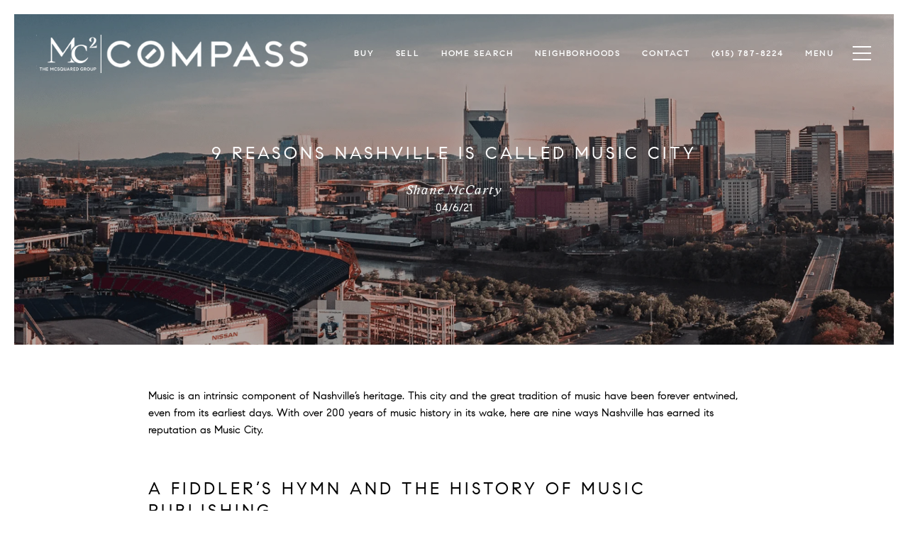

--- FILE ---
content_type: text/html; charset=utf-8
request_url: https://mcsquaredluxury.com/blog/9-reasons-nashville-is-called-music-city
body_size: 94078
content:
<!DOCTYPE html>
<html class="no-js" lang=en>
<head>
    <meta charset="utf-8">
    <meta http-equiv="x-ua-compatible" content="ie=edge">
    <meta name="viewport" content="width=device-width, initial-scale=1.0">
    <meta name="twitter:card" content="summary_large_image">
        <title>9 Reasons Nashville is Called Music City | Shane McCarty</title>
        <meta property="og:title" content="9 Reasons Nashville is Called Music City | Shane McCarty">
        <meta name="twitter:title" content="9 Reasons Nashville is Called Music City | Shane McCarty">
        <meta name="description" content="Music has been forever entwined with this culture-rich city. Read real estate agent Shane McCarty&#x27;s blog to learn why Nashville is called &amp;quot;Music City.&amp;quot;">
        <meta property="og:description" content="Music has been forever entwined with this culture-rich city. Read real estate agent Shane McCarty&#x27;s blog to learn why Nashville is called &amp;quot;Music City.&amp;quot;">
        <meta name="twitter:description" content="Music has been forever entwined with this culture-rich city. Read real estate agent Shane McCarty&#x27;s blog to learn why Nashville is called &amp;quot;Music City.&amp;quot;">
        <meta property="og:image" content="https://media-production.lp-cdn.com/cdn-cgi/image/format&#x3D;auto,quality&#x3D;85,fit&#x3D;scale-down,width&#x3D;960/https://media-production.lp-cdn.com/media/wm52zt0ikuzth0pkw3enxb2o">
        <meta name="twitter:image" content="https://media-production.lp-cdn.com/cdn-cgi/image/format&#x3D;auto,quality&#x3D;85,fit&#x3D;scale-down,width&#x3D;960/https://media-production.lp-cdn.com/media/wm52zt0ikuzth0pkw3enxb2o">
        <meta property="og:url" content="https://mcsquaredluxury.com/blog/9-reasons-nashville-is-called-music-city">
        <link rel="canonical" href="https://mcsquaredluxury.com/blog/9-reasons-nashville-is-called-music-city">
    <script>(function(html){html.className = html.className.replace(/\bno-js\b/,'js')})(document.documentElement);</script>
    <link rel="preconnect" href="https://fonts.googleapis.com">
    <link rel="preconnect" href="https://fonts.gstatic.com" crossorigin>
    <style>@font-face {font-family: 'CompassSans';src: url('https://s3-us-west-2.amazonaws.com/static-lp/fonts/compass/CompassSans/CompassSans-Regular.woff2') format('woff2'),url('https://s3-us-west-2.amazonaws.com/static-lp/fonts/compass/CompassSans/CompassSans-Regular.woff') format('woff');font-weight: 400;font-style: normal;}@font-face {font-family: 'CompassSans';src: url('https://s3-us-west-2.amazonaws.com/static-lp/fonts/compass/CompassSans/CompassSans-Italic.woff2') format('woff2'),url('https://s3-us-west-2.amazonaws.com/static-lp/fonts/compass/CompassSans/CompassSans-Italic.woff') format('woff');font-weight: 400;font-style: italic;}@font-face {font-family: 'CompassSans';src: url('https://s3-us-west-2.amazonaws.com/static-lp/fonts/compass/CompassSans/CompassSans-Medium.woff2') format('woff2'),url('https://s3-us-west-2.amazonaws.com/static-lp/fonts/compass/CompassSans/CompassSans-Medium.woff') format('woff');font-weight: 500;font-style: normal;}@font-face {font-family: 'CompassSans';src: url('https://s3-us-west-2.amazonaws.com/static-lp/fonts/compass/CompassSans/CompassSans-MediumItalic.woff2') format('woff2'),url('https://s3-us-west-2.amazonaws.com/static-lp/fonts/compass/CompassSans/CompassSans-MediumItalic.woff') format('woff');font-weight: 500;font-style: italic;}@font-face {font-family: 'CompassSans';src: url('https://s3-us-west-2.amazonaws.com/static-lp/fonts/compass/CompassSans/CompassSans-Bold.woff2') format('woff2'),url('https://s3-us-west-2.amazonaws.com/static-lp/fonts/compass/CompassSans/CompassSans-Bold.woff') format('woff');font-weight: 700;font-style: normal;}@font-face {font-family: 'CompassSans';src: url('https://s3-us-west-2.amazonaws.com/static-lp/fonts/compass/CompassSans/CompassSans-BoldItalic.woff2') format('woff2'),url('https://s3-us-west-2.amazonaws.com/static-lp/fonts/compass/CompassSans/CompassSans-BoldItalic.woff') format('woff');font-weight: 700;font-style: italic;}@font-face {font-family: 'CompassSans';src: url('https://s3-us-west-2.amazonaws.com/static-lp/fonts/compass/CompassSans/CompassSans-Medium.woff2') format('woff2'),url('https://s3-us-west-2.amazonaws.com/static-lp/fonts/compass/CompassSans/CompassSans-Medium.woff') format('woff');font-weight: 600;font-style: normal;}@font-face {font-family: 'CompassSans';src: url('https://s3-us-west-2.amazonaws.com/static-lp/fonts/compass/CompassSans/CompassSans-MediumItalic.woff2') format('woff2'),url('https://s3-us-west-2.amazonaws.com/static-lp/fonts/compass/CompassSans/CompassSans-MediumItalic.woff') format('woff');font-weight: 600;font-style: italic;}</style><style>@font-face {font-family: 'CompassSerif';src: url('https://s3-us-west-2.amazonaws.com/static-lp/fonts/compass/CompassSerif/CompassSerif-Regular.woff2') format('woff2'),url('https://s3-us-west-2.amazonaws.com/static-lp/fonts/compass/CompassSerif/CompassSerif-Regular.woff') format('woff');font-weight: 400;font-style: normal;}@font-face {font-family: 'CompassSerif';src: url('https://s3-us-west-2.amazonaws.com/static-lp/fonts/compass/CompassSerif/CompassSerif-Italic.woff2') format('woff2'),url('https://s3-us-west-2.amazonaws.com/static-lp/fonts/compass/CompassSerif/CompassSerif-Italic.woff') format('woff');font-weight: 400;font-style: italic;}@font-face {font-family: 'CompassSerif';src: url('https://s3-us-west-2.amazonaws.com/static-lp/fonts/compass/CompassSerif/CompassSerif-SemiBold.woff2') format('woff2'),url('https://s3-us-west-2.amazonaws.com/static-lp/fonts/compass/CompassSerif/CompassSerif-SemiBold.woff') format('woff');font-weight: 600;font-style: normal;}@font-face {font-family: 'CompassSerif';src: url('https://s3-us-west-2.amazonaws.com/static-lp/fonts/compass/CompassSerif/CompassSerif-SemiBoldItalic.woff2') format('woff2'),url('https://s3-us-west-2.amazonaws.com/static-lp/fonts/compass/CompassSerif/CompassSerif-SemiBoldItalic.woff') format('woff');font-weight: 600;font-style: italic;}@font-face {font-family: 'CompassSerif';src: url('https://s3-us-west-2.amazonaws.com/static-lp/fonts/compass/CompassSerif/CompassSerif-Bold.woff2') format('woff2'),url('https://s3-us-west-2.amazonaws.com/static-lp/fonts/compass/CompassSerif/CompassSerif-Bold.woff') format('woff');font-weight: 700;font-style: normal;}@font-face {font-family: 'CompassSerif';src: url('https://s3-us-west-2.amazonaws.com/static-lp/fonts/compass/CompassSerif/CompassSerif-BoldItalic.woff2') format('woff2'),url('https://s3-us-west-2.amazonaws.com/static-lp/fonts/compass/CompassSerif/CompassSerif-BoldItalic.woff') format('woff');font-weight: 700;font-style: italic;}@font-face {font-family: 'CompassSerif';src: url('https://s3-us-west-2.amazonaws.com/static-lp/fonts/compass/CompassSerif/CompassSerif-SemiBold.woff2') format('woff2'),url('https://s3-us-west-2.amazonaws.com/static-lp/fonts/compass/CompassSerif/CompassSerif-SemiBold.woff') format('woff');font-weight: 500;font-style: normal;}@font-face {font-family: 'CompassSerif';src: url('https://s3-us-west-2.amazonaws.com/static-lp/fonts/compass/CompassSerif/CompassSerif-SemiBoldItalic.woff2') format('woff2'),url('https://s3-us-west-2.amazonaws.com/static-lp/fonts/compass/CompassSerif/CompassSerif-SemiBoldItalic.woff') format('woff');font-weight: 500;font-style: italic;}</style>
    <link rel="preload" href="https://cdnjs.cloudflare.com/ajax/libs/ion-rangeslider/2.3.1/css/ion.rangeSlider.min.css" as="style" onload="this.onload=null;this.rel='stylesheet'">
    <noscript><link rel="stylesheet" href="https://cdnjs.cloudflare.com/ajax/libs/ion-rangeslider/2.3.1/css/ion.rangeSlider.min.css"></noscript>
    <link rel="icon" type="image/x-icon" href="/favicon.ico">
    <link rel="icon" type="image/png" sizes="16x16" href="/favicon-16x16.png">
    <link rel="icon" type="image/png" sizes="32x32" href="/favicon-32x32.png">
    <link rel="icon" type="image/png" sizes="48x48" href="/favicon-48x48.png">
    <style id="global-css">:root{--global-primary-font-family:CompassSans,sans-serif;--global-primary-font-family-short:CompassSans;--global-secondary-font-family:CompassSerif,serif;--global-secondary-font-family-short:CompassSerif;--global-body-padding:20px;--global-background-color:#fff;--global-body-font-size:15px;--global-h1-font-size:70px;--global-h2-font-size:29px;--global-h3-font-size:24px;--global-h4-font-size:21px;--global-h5-font-size:18px;--global-h6-font-size:14px;--global-section-padding:96px;}@media (max-width: 768px){:root{--global-section-padding:64px;}}body{padding:0px;background-color:#fff;font-family:CompassSerif,serif;font-size:15px;}@media (min-width: 768px){body{padding:20px 20px 0px 20px;}}h1,h2,h3,h4,h5,h6,button{font-family:CompassSans,sans-serif;}h1{font-size:70px;}h2{font-size:29px;}h3{font-size:24px;}h4{font-size:21px;}h5{font-size:18px;}h6{font-size:14px;}</style>
        <link rel="stylesheet" type="text/css" href="https://styles.luxurypresence.com/classic/index.css" />
    <style id="website-css">@import url('https://fonts.googleapis.com/css?family=Arapey');@import url('https://fonts.googleapis.com/css2?family=Montserrat:wght@500&display=swap');</style>
    <style id="wow-hide-elements">.wow{visibility:hidden!important}</style>
        <style id="page-css">
            #section-660c6969-5732-446c-b579-ca848962810a{color:#ffffff;--fontColor:#ffffff;--fontColor_H:0;--fontColor_S:0%;--fontColor_L:100%;--fontColor_A:1;--fontColor_darkenDir:-1;--bgColor:#ffffff;--bgColor_H:0;--bgColor_S:0%;--bgColor_L:100%;--bgColor_A:1;--bgColor_darkenDir:-1;background-color:#ffffff;}#section-660c6969-5732-446c-b579-ca848962810a .blog-opening{height:466px;-webkit-background-position:center center;background-position:center center;background-repeat:no-repeat;-webkit-background-size:cover;background-size:cover;text-align:center;position:relative;}#section-660c6969-5732-446c-b579-ca848962810a .blog-opening:before{content:'';position:absolute;left:0;right:0;top:0;bottom:0;background-color:rgba(0, 0, 0, .3);}@media (max-width: 767px){#section-660c6969-5732-446c-b579-ca848962810a .blog-opening{height:100vh;}}#section-660c6969-5732-446c-b579-ca848962810a .blog-opening .container{display:-webkit-box;display:-webkit-flex;display:-ms-flexbox;display:flex;-webkit-flex-direction:column;-ms-flex-direction:column;flex-direction:column;-webkit-box-pack:center;-ms-flex-pack:center;-webkit-justify-content:center;justify-content:center;-webkit-align-items:center;-webkit-box-align:center;-ms-flex-align:center;align-items:center;height:100%;position:relative;z-index:1;}#section-660c6969-5732-446c-b579-ca848962810a .blog-opening h3{max-width:900px;margin:0 0 12px;}#section-2e4ebb28-ed35-40a2-8716-3a10d1359881{color:#000;--fontColor:#000;--fontColor_H:0;--fontColor_S:0%;--fontColor_L:0%;--fontColor_A:1;--fontColor_darkenDir:1;--bgColor:#fff;--bgColor_H:0;--bgColor_S:0%;--bgColor_L:100%;--bgColor_A:1;--bgColor_darkenDir:-1;--section-padding-bottom:calc(0 / 4 * var(--global-section-padding));background-color:#fff;}@media only screen and (max-width:768px){#section-2e4ebb28-ed35-40a2-8716-3a10d1359881 .lpx-responsive-nl.email-main,#section-2e4ebb28-ed35-40a2-8716-3a10d1359881 .lpx-responsive-nl.email-main table,#section-2e4ebb28-ed35-40a2-8716-3a10d1359881 .lpx-responsive-nl.email-main img{width:100%!important;}#section-2e4ebb28-ed35-40a2-8716-3a10d1359881 .lpx-responsive-nl.email-main img{max-width:initial!important;max-height:initial!important;}#section-2e4ebb28-ed35-40a2-8716-3a10d1359881 .lpx-responsive-nl.email-main .mc-logoWrapper .mc-image{height:initial!important;}#section-2e4ebb28-ed35-40a2-8716-3a10d1359881 .lpx-responsive-nl.email-main .mc-textContainer{padding:0 20px!important;}#section-2e4ebb28-ed35-40a2-8716-3a10d1359881 .lpx-responsive-nl.email-main .mc-emailDisclaimer-cell{padding:20px!important;}#section-2e4ebb28-ed35-40a2-8716-3a10d1359881 .lpx-responsive-nl.email-main .mc-emailListings-cell.ng-scope{width:100%!important;}#section-2e4ebb28-ed35-40a2-8716-3a10d1359881 .lpx-responsive-nl.email-main .mc-emailListings-row.ng-scope{display:-webkit-box;display:-webkit-flex;display:-ms-flexbox;display:flex;-webkit-flex-direction:column;-ms-flex-direction:column;flex-direction:column;}#section-2e4ebb28-ed35-40a2-8716-3a10d1359881 .lpx-responsive-nl.email-main .mc-emailListings-row.ng-scope div.mc-emailListings-image{margin:auto;}#section-2e4ebb28-ed35-40a2-8716-3a10d1359881 .lpx-responsive-nl.email-main .mcEmailImageOnRightTextOnLeft tr,#section-2e4ebb28-ed35-40a2-8716-3a10d1359881 .lpx-responsive-nl.email-main .mcEmailImageOnLeftTextOnRight tr{display:-webkit-box;display:-webkit-flex;display:-ms-flexbox;display:flex;-webkit-flex-direction:column!important;-ms-flex-direction:column!important;flex-direction:column!important;}#section-2e4ebb28-ed35-40a2-8716-3a10d1359881 .lpx-responsive-nl.email-main .mcEmailImageOnRightTextOnLeft tr td,#section-2e4ebb28-ed35-40a2-8716-3a10d1359881 .lpx-responsive-nl.email-main .mcEmailImageOnLeftTextOnRight tr td{width:100%!important;}#section-2e4ebb28-ed35-40a2-8716-3a10d1359881 .lpx-responsive-nl.email-main .mcEmailImageOnRightTextOnLeft tr td div.mc-image,#section-2e4ebb28-ed35-40a2-8716-3a10d1359881 .lpx-responsive-nl.email-main .mcEmailImageOnLeftTextOnRight tr td div.mc-image{margin:auto;}#section-2e4ebb28-ed35-40a2-8716-3a10d1359881 .lpx-responsive-nl.email-main .mc-agentFooter-vAlignTop{display:-webkit-box;display:-webkit-flex;display:-ms-flexbox;display:flex;-webkit-flex-direction:column!important;-ms-flex-direction:column!important;flex-direction:column!important;}#section-2e4ebb28-ed35-40a2-8716-3a10d1359881 .lpx-responsive-nl.email-main .mc-agentFooter-vAlignTop td{width:100%;}#section-2e4ebb28-ed35-40a2-8716-3a10d1359881 .lpx-responsive-nl.email-main .mc-agentFooter-table{text-align:initial;text-align:center!important;}#section-2e4ebb28-ed35-40a2-8716-3a10d1359881 .lpx-responsive-nl.email-main .mc-editableButton-static{width:initial!important;}#section-2e4ebb28-ed35-40a2-8716-3a10d1359881 .lpx-responsive-nl.email-main .mc-agentFooter-image.ng-isolate-scope{display:inline-block!important;width:100%!important;height:100%!important;}#section-2e4ebb28-ed35-40a2-8716-3a10d1359881 .lpx-responsive-nl.email-main .uc-richText-content.medium-editor-element,#section-2e4ebb28-ed35-40a2-8716-3a10d1359881 .lpx-responsive-nl.email-main .uc-richText-readOnlyWrapper.ng-binding.ng-scope{width:100%!important;}#section-2e4ebb28-ed35-40a2-8716-3a10d1359881 .lpx-responsive-nl.email-main .mc-socialLinks-icons-container img{width:initial!important;}#section-2e4ebb28-ed35-40a2-8716-3a10d1359881 .lpx-responsive-nl.email-main img.mc-socialLink-icon{height:initial!important;width:initial!important;}#section-2e4ebb28-ed35-40a2-8716-3a10d1359881 .lpx-responsive-nl.email-main .mc-emailListings-image{margin-bottom:50px!important;}#section-2e4ebb28-ed35-40a2-8716-3a10d1359881 .lpx-responsive-nl.email-main img.mc-emailImage-transformed{max-width:initial!important;max-height:initial!important;margin:auto!important;display:block!important;}#section-2e4ebb28-ed35-40a2-8716-3a10d1359881 .lpx-responsive-nl.email-main div.mc-image{width:initial!important;height:initial!important;}#section-2e4ebb28-ed35-40a2-8716-3a10d1359881 .lpx-responsive-nl.email-main .mc-editable-image{max-width:100%!important;}#section-2e4ebb28-ed35-40a2-8716-3a10d1359881 .lpx-responsive-nl.email-main .mce-item-table,#section-2e4ebb28-ed35-40a2-8716-3a10d1359881 .lpx-responsive-nl.email-main .mcEmailImageOnLeftTextOnRight.mce-item-table td{width:100%!important;}#section-2e4ebb28-ed35-40a2-8716-3a10d1359881 .lpx-responsive-nl.email-main .mcEmailImageOnLeftTextOnRight.mce-item-table .mc-image.ng-isolate-scope,#section-2e4ebb28-ed35-40a2-8716-3a10d1359881 .lpx-responsive-nl.email-main .mcEmailImageOnLeftTextOnRight.mce-item-table .mc-image.ng-isolate-scope img{width:100%!important;}#section-2e4ebb28-ed35-40a2-8716-3a10d1359881 .lpx-responsive-nl.email-main .mcEmailImageOnLeftTextOnRight.mce-item-table td{display:block;}#section-2e4ebb28-ed35-40a2-8716-3a10d1359881 .lpx-responsive-nl.email-main .mc-agentFooter-image,#section-2e4ebb28-ed35-40a2-8716-3a10d1359881 .lpx-responsive-nl.email-main .mc-agentFooter-image img{width:100%!important;}#section-2e4ebb28-ed35-40a2-8716-3a10d1359881 .lpx-responsive-nl.email-main .mc-agentFooter-vAlignTop td{width:100%!important;display:block;}}#section-2e4ebb28-ed35-40a2-8716-3a10d1359881 .socials{display:none;}#section-2e4ebb28-ed35-40a2-8716-3a10d1359881 .blog-content{margin:60px 0;}@media (max-width: 767px){#section-2e4ebb28-ed35-40a2-8716-3a10d1359881 .blog-content{margin:50px 0;}}#section-2e4ebb28-ed35-40a2-8716-3a10d1359881 .blog-content .container{max-width:922px;}#section-2e4ebb28-ed35-40a2-8716-3a10d1359881 .blog-content h4{margin:0 0 26px;}@media (max-width: 767px){#section-2e4ebb28-ed35-40a2-8716-3a10d1359881 .blog-content h4{margin:0 0 8px;}}#section-2e4ebb28-ed35-40a2-8716-3a10d1359881 .blog-content p{margin:0 0 56px;}@media (max-width: 767px){#section-2e4ebb28-ed35-40a2-8716-3a10d1359881 .blog-content p{margin:0 0 37px;}}#section-2e4ebb28-ed35-40a2-8716-3a10d1359881 .blog-content .socials{-webkit-box-pack:center;-ms-flex-pack:center;-webkit-justify-content:center;justify-content:center;}#section-2e4ebb28-ed35-40a2-8716-3a10d1359881>div:last-child{padding-bottom:calc(0 / 4 * var(--global-section-padding))!important;}#section-da4f9119-3782-4fc4-a7ab-6f65599f39bc{color:#000;--fontColor:#000;--fontColor_H:0;--fontColor_S:0%;--fontColor_L:0%;--fontColor_A:1;--fontColor_darkenDir:1;--bgColor:#fff;--bgColor_H:0;--bgColor_S:0%;--bgColor_L:100%;--bgColor_A:1;--bgColor_darkenDir:-1;--section-padding-top:calc(0 / 4 * var(--global-section-padding));--section-padding-bottom:calc(2 / 4 * var(--global-section-padding));background-color:#fff;}#section-da4f9119-3782-4fc4-a7ab-6f65599f39bc img{-webkit-filter:invert(1);filter:invert(1);}#section-da4f9119-3782-4fc4-a7ab-6f65599f39bc .redesign .socials{-webkit-box-pack:center;-ms-flex-pack:center;-webkit-justify-content:center;justify-content:center;}#section-da4f9119-3782-4fc4-a7ab-6f65599f39bc .socials__link:hover img{-webkit-filter:invert(0)!important;filter:invert(0)!important;}#section-da4f9119-3782-4fc4-a7ab-6f65599f39bc .boxed-text__description{margin-bottom:50px;text-align:center;}@media (max-width: 768px){#section-da4f9119-3782-4fc4-a7ab-6f65599f39bc .boxed-text__description{margin-bottom:30px;}}#section-da4f9119-3782-4fc4-a7ab-6f65599f39bc .lp-title-group .lp-h2{margin-top:0;}#section-da4f9119-3782-4fc4-a7ab-6f65599f39bc .button-container{display:-webkit-box;display:-webkit-flex;display:-ms-flexbox;display:flex;-webkit-box-pack:center;-ms-flex-pack:center;-webkit-justify-content:center;justify-content:center;}@media(max-width: 600px){#section-da4f9119-3782-4fc4-a7ab-6f65599f39bc .button-container{-webkit-flex-direction:column;-ms-flex-direction:column;flex-direction:column;}}#section-da4f9119-3782-4fc4-a7ab-6f65599f39bc .button-container .lp-btn{margin-right:20px;}#section-da4f9119-3782-4fc4-a7ab-6f65599f39bc .button-container .lp-btn:last-of-type{margin-right:0;}@media(max-width: 600px){#section-da4f9119-3782-4fc4-a7ab-6f65599f39bc .button-container .lp-btn{margin-right:0px;margin-bottom:20px;width:100%;}#section-da4f9119-3782-4fc4-a7ab-6f65599f39bc .button-container .lp-btn:last-of-type{margin-bottom:0;}}#section-da4f9119-3782-4fc4-a7ab-6f65599f39bc .lp-text--subtitle{margin-left:auto;margin-right:auto;text-transform:none;}#section-da4f9119-3782-4fc4-a7ab-6f65599f39bc .redesign p{margin-bottom:1.666rem;}#section-da4f9119-3782-4fc4-a7ab-6f65599f39bc>div:last-child{padding-top:calc(0 / 4 * var(--global-section-padding))!important;padding-bottom:calc(2 / 4 * var(--global-section-padding))!important;}#section-af4c277c-79f8-4e6a-925e-b37a7744919d{color:#000;--fontColor:#000;--fontColor_H:0;--fontColor_S:0%;--fontColor_L:0%;--fontColor_A:1;--fontColor_darkenDir:1;--bgColor:#fff;--bgColor_H:0;--bgColor_S:0%;--bgColor_L:100%;--bgColor_A:1;--bgColor_darkenDir:-1;background-color:#fff;}#section-384f7cb1-ce6a-4172-a2fe-ee8c88d58d28{color:#000;--fontColor:#000;--fontColor_H:0;--fontColor_S:0%;--fontColor_L:0%;--fontColor_A:1;--fontColor_darkenDir:1;--bgColor:#f1f1f1;--bgColor_H:0;--bgColor_S:0%;--bgColor_L:95%;--bgColor_A:1;--bgColor_darkenDir:-1;background-color:#f1f1f1;}#section-384f7cb1-ce6a-4172-a2fe-ee8c88d58d28 .blog-section{text-align:center;}#section-384f7cb1-ce6a-4172-a2fe-ee8c88d58d28 .blog-section .slick-slider{width:100%;height:100%;}#section-384f7cb1-ce6a-4172-a2fe-ee8c88d58d28 .blog-section .slick-slider .slick-list{width:100%;height:100%;max-width:1065px;margin:60px auto;}@media (max-width: 1279px){#section-384f7cb1-ce6a-4172-a2fe-ee8c88d58d28 .blog-section .slick-slider .slick-list{max-width:calc(100% - 150px);}}@media (max-width: 560px){#section-384f7cb1-ce6a-4172-a2fe-ee8c88d58d28 .blog-section .slick-slider .slick-list{margin:24px auto;max-width:100%;}}#section-384f7cb1-ce6a-4172-a2fe-ee8c88d58d28 .blog-section .slick-slider .slick-track{width:100%;height:100%;display:-webkit-box;display:-webkit-flex;display:-ms-flexbox;display:flex;}#section-384f7cb1-ce6a-4172-a2fe-ee8c88d58d28 .blog-section .slick-slider *{outline:none;}#section-384f7cb1-ce6a-4172-a2fe-ee8c88d58d28 .blog-section .slick-slider .slick-slide{width:335px;margin:0 10px;height:auto;}#section-384f7cb1-ce6a-4172-a2fe-ee8c88d58d28 .blog-section .slick-slider .slick-arrow{-webkit-filter:invert(0.75);filter:invert(0.75);}#section-384f7cb1-ce6a-4172-a2fe-ee8c88d58d28 .blog-section .slick-slider .slick-arrow.slick-prev{left:30px;}@media (max-width: 1279px){#section-384f7cb1-ce6a-4172-a2fe-ee8c88d58d28 .blog-section .slick-slider .slick-arrow.slick-prev{left:15px;}}@media (max-width: 767px){#section-384f7cb1-ce6a-4172-a2fe-ee8c88d58d28 .blog-section .slick-slider .slick-arrow.slick-prev{left:25px;}}#section-384f7cb1-ce6a-4172-a2fe-ee8c88d58d28 .blog-section .slick-slider .slick-arrow.slick-next{right:30px;}@media (max-width: 1279px){#section-384f7cb1-ce6a-4172-a2fe-ee8c88d58d28 .blog-section .slick-slider .slick-arrow.slick-next{right:15px;}}@media (max-width: 767px){#section-384f7cb1-ce6a-4172-a2fe-ee8c88d58d28 .blog-section .slick-slider .slick-arrow.slick-next{right:25px;}}#section-384f7cb1-ce6a-4172-a2fe-ee8c88d58d28 .blog-section .block-centered-carousel{padding-top:60px;padding-bottom:60px;max-width:1920px;width:100%;}@media (max-width: 540px){#section-384f7cb1-ce6a-4172-a2fe-ee8c88d58d28 .blog-section .block-centered-carousel{padding-top:50px;padding-bottom:50px;}}#section-384f7cb1-ce6a-4172-a2fe-ee8c88d58d28 .blog-section .posts-wrapper{margin:0 auto;}#section-384f7cb1-ce6a-4172-a2fe-ee8c88d58d28 .blog-section .blog-wrapper{margin-bottom:2em;}#section-384f7cb1-ce6a-4172-a2fe-ee8c88d58d28 .blog-section .blog-item{background-color:#fff;height:auto;display:block;color:#000000;}#section-384f7cb1-ce6a-4172-a2fe-ee8c88d58d28 .blog-section .blog{text-align:left;}#section-384f7cb1-ce6a-4172-a2fe-ee8c88d58d28 .blog-section .blog-image{height:12em;position:relative;display:block;background-color:#808080;overflow:hidden;}#section-384f7cb1-ce6a-4172-a2fe-ee8c88d58d28 .blog-section .blog-image:hover img{-webkit-transition:.3s linear;transition:.3s linear;-webkit-transform:scale(1.1);-moz-transform:scale(1.1);-ms-transform:scale(1.1);transform:scale(1.1);}#section-384f7cb1-ce6a-4172-a2fe-ee8c88d58d28 .blog-section .blog-image img{width:100%;height:100%;object-fit:cover;-webkit-transition:.3s linear;transition:.3s linear;}@media (max-width: 540px){#section-384f7cb1-ce6a-4172-a2fe-ee8c88d58d28 .blog-section .blog-image{height:165px;}}#section-384f7cb1-ce6a-4172-a2fe-ee8c88d58d28 .blog-section .blog-text{padding:35px 35px 28px;display:-webkit-box;display:-webkit-flex;display:-ms-flexbox;display:flex;-webkit-flex-direction:column;-ms-flex-direction:column;flex-direction:column;}@media (max-width: 540px){#section-384f7cb1-ce6a-4172-a2fe-ee8c88d58d28 .blog-section .blog-text{padding:16px 13px 21px 13px;}}#section-384f7cb1-ce6a-4172-a2fe-ee8c88d58d28 .blog-section .blog-text a{-webkit-text-decoration:none;text-decoration:none;background-color:transparent;}#section-384f7cb1-ce6a-4172-a2fe-ee8c88d58d28 .blog-section .blog-text a h6{text-transform:uppercase;margin:0 0 8px;}#section-384f7cb1-ce6a-4172-a2fe-ee8c88d58d28 .blog-section .blog-text p{margin:0 0 15px;}#section-384f7cb1-ce6a-4172-a2fe-ee8c88d58d28 .blog-section .btn-outline{margin-top:12px;}@media (min-width: 1200px){#section-384f7cb1-ce6a-4172-a2fe-ee8c88d58d28 .blog-section{min-height:950px;height:auto;display:-webkit-box;display:-webkit-flex;display:-ms-flexbox;display:flex;-webkit-align-items:center;-webkit-box-align:center;-ms-flex-align:center;align-items:center;-webkit-box-pack:center;-ms-flex-pack:center;-webkit-justify-content:center;justify-content:center;-webkit-flex-direction:column;-ms-flex-direction:column;flex-direction:column;}}#section-384f7cb1-ce6a-4172-a2fe-ee8c88d58d28 .blog-section .no-content{padding:3em 0;font-style:italic;font-size:1.5em;}#section-384f7cb1-ce6a-4172-a2fe-ee8c88d58d28 .blog-section .name_categories{background-color:rgba(0, 0, 0, 0.91);padding:6px 9px;position:absolute;bottom:0;right:0;color:#ffffff;text-transform:uppercase;text-overflow:ellipsis;overflow:hidden;max-width:100%;white-space:nowrap;}@media (max-width: 540px){#section-384f7cb1-ce6a-4172-a2fe-ee8c88d58d28 .blog-section .name_categories{display:none;}}#section-384f7cb1-ce6a-4172-a2fe-ee8c88d58d28 .blog-section .custom_author{font-size:16px;}@media (max-width: 540px){#section-384f7cb1-ce6a-4172-a2fe-ee8c88d58d28 .blog-section .custom_author{font-size:15px;}}#section-384f7cb1-ce6a-4172-a2fe-ee8c88d58d28 .blog-section .custom_author span+span:before{content:"|";margin-right:.3em;}#section-384f7cb1-ce6a-4172-a2fe-ee8c88d58d28 .blog-section .link{margin-top:auto;width:-webkit-fit-content;width:-moz-fit-content;width:fit-content;position:relative;height:14px;}#section-a1f1ae7c-b3c2-4cb0-a11b-8bfc4a7a14a9{color:#fff;--fontColor:#fff;--fontColor_H:0;--fontColor_S:0%;--fontColor_L:100%;--fontColor_A:1;--fontColor_darkenDir:-1;--bgColor:#fff;--bgColor_H:0;--bgColor_S:0%;--bgColor_L:100%;--bgColor_A:1;--bgColor_darkenDir:-1;background-color:#fff;--gradient-color:var(--overlay-color, rgba(0, 0, 0, 0.30));background-image:linear-gradient(var(--gradient-color), var(--gradient-color)),url('https://media-production.lp-cdn.com/media/29c122b9-c795-425d-a7c9-b8135990b302');background-repeat:no-repeat;-webkit-background-position:center;background-position:center;-webkit-background-size:cover;background-size:cover;}#section-a1f1ae7c-b3c2-4cb0-a11b-8bfc4a7a14a9 .classic-work-with-us-component{height:100vh;width:100%;}#section-a1f1ae7c-b3c2-4cb0-a11b-8bfc4a7a14a9 .classic-work-with-us-component .container{margin:0 auto;display:-webkit-box;display:-webkit-flex;display:-ms-flexbox;display:flex;-webkit-align-items:center;-webkit-box-align:center;-ms-flex-align:center;align-items:center;-webkit-box-pack:center;-ms-flex-pack:center;-webkit-justify-content:center;justify-content:center;-webkit-box-flex-wrap:wrap;-webkit-flex-wrap:wrap;-ms-flex-wrap:wrap;flex-wrap:wrap;height:100vh;}@media (max-width: 1024px){#section-a1f1ae7c-b3c2-4cb0-a11b-8bfc4a7a14a9 .classic-work-with-us-component .container{height:auto;}}@media (min-width: 1199px){#section-a1f1ae7c-b3c2-4cb0-a11b-8bfc4a7a14a9 .classic-work-with-us-component .container{width:940px;}}@media (min-width: 1200px){#section-a1f1ae7c-b3c2-4cb0-a11b-8bfc4a7a14a9 .classic-work-with-us-component .container{width:1140px;}}#section-a1f1ae7c-b3c2-4cb0-a11b-8bfc4a7a14a9 .classic-work-with-us-component .section{-webkit-flex:1;-ms-flex:1;flex:1;display:-webkit-box;display:-webkit-flex;display:-ms-flexbox;display:flex;-webkit-flex-direction:column;-ms-flex-direction:column;flex-direction:column;-webkit-align-items:center;-webkit-box-align:center;-ms-flex-align:center;align-items:center;padding:80px;text-align:center;}@media (max-width: 768px){#section-a1f1ae7c-b3c2-4cb0-a11b-8bfc4a7a14a9 .classic-work-with-us-component .section{padding:30px;}}@media (min-width: 1200px){#section-a1f1ae7c-b3c2-4cb0-a11b-8bfc4a7a14a9 .classic-work-with-us-component .alone{max-width:50%;}}@media (max-width: 1024px){#section-a1f1ae7c-b3c2-4cb0-a11b-8bfc4a7a14a9 .classic-work-with-us-component{-webkit-flex-direction:column;-ms-flex-direction:column;flex-direction:column;-webkit-align-items:unset;-webkit-box-align:unset;-ms-flex-align:unset;align-items:unset;height:auto;padding:40px;}#section-a1f1ae7c-b3c2-4cb0-a11b-8bfc4a7a14a9 .classic-work-with-us-component .section{-webkit-flex:unset;-ms-flex:unset;flex:unset;margin-top:30px;}}#section-a1f1ae7c-b3c2-4cb0-a11b-8bfc4a7a14a9 .classic-work-with-us-component .work-with-us{background-color:#1b1b1bc7!important;}@media (max-width: 991px){#section-a1f1ae7c-b3c2-4cb0-a11b-8bfc4a7a14a9 .classic-work-with-us-component .work-with-us{margin-top:0;}}#section-a1f1ae7c-b3c2-4cb0-a11b-8bfc4a7a14a9 .classic-work-with-us-component .newsletter{border:2px solid rgba(127,127,127,0.9);position:relative;}@media (min-width: 1025px){#section-a1f1ae7c-b3c2-4cb0-a11b-8bfc4a7a14a9 .classic-work-with-us-component .newsletter{border-left:none;}}@media (max-width: 1024px){#section-a1f1ae7c-b3c2-4cb0-a11b-8bfc4a7a14a9 .classic-work-with-us-component .newsletter{width:100%;}}#section-a1f1ae7c-b3c2-4cb0-a11b-8bfc4a7a14a9 .classic-work-with-us-component .newsletter .email{width:100%;padding:15px 20px;font-style:italic;font-size:15px;line-height:1.6;height:54.5px;color:#696d72;background-color:#fff;background-image:none;border:1px solid transparent;border-radius:0;-webkit-transition:border-color ease-in-out 0.15s,box-shadow ease-in-out 0.15s;transition:border-color ease-in-out 0.15s,box-shadow ease-in-out 0.15s;margin-bottom:20px;}#section-a1f1ae7c-b3c2-4cb0-a11b-8bfc4a7a14a9 .classic-work-with-us-component .newsletter .contact-us-form .success{position:absolute;left:50%;padding-top:12px;-webkit-transform:translate(-50%, 0);-moz-transform:translate(-50%, 0);-ms-transform:translate(-50%, 0);transform:translate(-50%, 0);font-size:15px;}#section-a1f1ae7c-b3c2-4cb0-a11b-8bfc4a7a14a9 .classic-work-with-us-component .newsletter .contact-us-form .hide{display:none;}#section-a1f1ae7c-b3c2-4cb0-a11b-8bfc4a7a14a9 .classic-work-with-us-component .btn{background:transparent;border:2px solid;color:#fff;padding:15px 30px;font-size:12px;line-height:1.6;border-radius:0;-webkit-transition:all 0.5s cubic-bezier(0.23, 1, 0.32, 1);transition:all 0.5s cubic-bezier(0.23, 1, 0.32, 1);-webkit-text-decoration:none;text-decoration:none;text-transform:uppercase;letter-spacing:0.15em;cursor:pointer;}#section-a1f1ae7c-b3c2-4cb0-a11b-8bfc4a7a14a9 .classic-work-with-us-component .btn:hover{background:#fff;color:#171819;border:2px solid #fff;}#section-a1f1ae7c-b3c2-4cb0-a11b-8bfc4a7a14a9 .classic-work-with-us-component .title{font-size:26px;text-transform:uppercase;letter-spacing:.15em;line-height:1.2;font-family:CompassSans,sans-serif;margin-bottom:25px;}@media (max-width: 1199px){#section-a1f1ae7c-b3c2-4cb0-a11b-8bfc4a7a14a9 .classic-work-with-us-component .title{font-size:20px;}}#section-a1f1ae7c-b3c2-4cb0-a11b-8bfc4a7a14a9 .classic-work-with-us-component .content{font-size:18px;line-height:1.6;font-style:italic;margin-bottom:20px;}#section-a1f1ae7c-b3c2-4cb0-a11b-8bfc4a7a14a9 .h-pot{height:0;width:0;overflow:hidden;visibility:hidden;}#modal-global-contact-us .redesign{width:100%;}@media (max-width: 560px){#modal-global-contact-us .redesign .socials{gap:27px;}}@media (max-width: 560px){#modal-global-contact-us .redesign .socials li{padding-right:0;margin-bottom:0;}#modal-global-contact-us .redesign .socials li .socials__link{margin-bottom:0;}}#modal-global-contact-us .contact-form{min-height:100vh;padding:104px 0 70px;width:100%;color:#ffffff;text-align:center;}#modal-global-contact-us .contact-form input:focus{border:0;}#modal-global-contact-us .contact-form input:-webkit-autofill,#modal-global-contact-us .contact-form input:-webkit-autofill:hover,#modal-global-contact-us .contact-form input:-webkit-autofill:focus,#modal-global-contact-us .contact-form textarea:-webkit-autofill,#modal-global-contact-us .contact-form textarea:-webkit-autofill:hover,#modal-global-contact-us .contact-form textarea:-webkit-autofill:focus,#modal-global-contact-us .contact-form select:-webkit-autofill,#modal-global-contact-us .contact-form select:-webkit-autofill:hover,#modal-global-contact-us .contact-form select:-webkit-autofill:focus{border:0;-webkit-box-shadow:0 0 0px 1000px #ffffff inset!important;}#modal-global-contact-us .contact-form .link--white{color:#ffffff;}#modal-global-contact-us .contact-form .link--white:after{background-color:#ffffff;}@media (max-width: 560px){#modal-global-contact-us .contact-form{padding:50px 0;}}#modal-global-contact-us .contact-form .contact-form-close{width:40px;height:50px;display:block;padding:0;border:none;background-color:transparent;cursor:pointer;position:absolute;right:50px;top:50px;}@media (max-width: 560px){#modal-global-contact-us .contact-form .contact-form-close{right:20px;top:20px;width:30px;height:40px;}}#modal-global-contact-us .contact-form .contact-form-close:before,#modal-global-contact-us .contact-form .contact-form-close:after{content:'';display:block;width:40px;height:1px;background-color:#fff;position:absolute;left:50%;top:50%;}@media (max-width: 560px){#modal-global-contact-us .contact-form .contact-form-close:before,#modal-global-contact-us .contact-form .contact-form-close:after{width:30px;}}#modal-global-contact-us .contact-form .contact-form-close:before{-webkit-transform:translate(-50%, -50%) rotate(45deg);-moz-transform:translate(-50%, -50%) rotate(45deg);-ms-transform:translate(-50%, -50%) rotate(45deg);transform:translate(-50%, -50%) rotate(45deg);}#modal-global-contact-us .contact-form .contact-form-close:after{-webkit-transform:translate(-50%, -50%) rotate(-45deg);-moz-transform:translate(-50%, -50%) rotate(-45deg);-ms-transform:translate(-50%, -50%) rotate(-45deg);transform:translate(-50%, -50%) rotate(-45deg);}#modal-global-contact-us .contact-form-subheadline,#modal-global-contact-us .contact-form h1{text-align:center;text-transform:uppercase;}#modal-global-contact-us .contact-form-subheadline{margin:0 0 18px;font-size:14px;}@media (max-width: 560px){#modal-global-contact-us .contact-form-subheadline{margin:0 0 7px;}}#modal-global-contact-us .contact-form__heading{margin:0 0 46px;}@media (max-width: 560px){#modal-global-contact-us .contact-form__heading{margin:0 0 24px;}}#modal-global-contact-us .contact-form-container{max-width:1280px;width:100%;margin:0 auto;padding:0 25px;display:-webkit-box;display:-webkit-flex;display:-ms-flexbox;display:flex;-webkit-box-pack:justify;-webkit-justify-content:space-between;justify-content:space-between;}@media (max-width: 1023px){#modal-global-contact-us .contact-form-container{-webkit-flex-direction:column;-ms-flex-direction:column;flex-direction:column;}}#modal-global-contact-us .contact-form-container-form{max-width:580px;width:100%;margin:0 30px;}@media (max-width: 1200px){#modal-global-contact-us .contact-form-container-form{max-width:45%;}}@media (max-width: 1023px){#modal-global-contact-us .contact-form-container-form{max-width:100%;margin:0 0 50px 0;}}#modal-global-contact-us .contact-form-container-form .custom-label-group{max-width:100%;margin-bottom:21px;}#modal-global-contact-us .contact-form-container-form .custom-label-group >textarea,#modal-global-contact-us .contact-form-container-form .custom-label-group .text-input{text-transform:none;}@media (min-width: 1200px){#modal-global-contact-us .contact-form-container-form .custom-label-group .text-input,#modal-global-contact-us .contact-form-container-form .custom-label-group .textarea{width:420px;}}@media (max-width: 1200px){#modal-global-contact-us .contact-form-container-form .custom-label-group label{color:#ffffff;text-align:left;}}#modal-global-contact-us .contact-form-container-form .custom-select select{display:none;}#modal-global-contact-us .contact-form-container-form .custom-select .select-selected{display:-webkit-box;display:-webkit-flex;display:-ms-flexbox;display:flex;-webkit-align-items:center;-webkit-box-align:center;-ms-flex-align:center;align-items:center;width:100%;background-color:#fff;height:55px;padding:0 15px;position:relative;text-transform:uppercase;}#modal-global-contact-us .contact-form-container-form .custom-select .select-selected:after{position:absolute;content:"";top:50%;right:18px;-webkit-transform:translateY(-50%) rotate(45deg);-moz-transform:translateY(-50%) rotate(45deg);-ms-transform:translateY(-50%) rotate(45deg);transform:translateY(-50%) rotate(45deg);width:10px;height:10px;border-bottom:2px solid;border-right:2px solid;}#modal-global-contact-us .contact-form-container-form .custom-select .select-selected.select-arrow-active:after{-webkit-transform:translateY(-50%) rotate(-135deg);-moz-transform:translateY(-50%) rotate(-135deg);-ms-transform:translateY(-50%) rotate(-135deg);transform:translateY(-50%) rotate(-135deg);width:10px;height:10px;border-bottom:2px solid;border-right:2px solid;}#modal-global-contact-us .contact-form-container-form .custom-select .select-items div,#modal-global-contact-us .contact-form-container-form .custom-select .select-selected{display:-webkit-box;display:-webkit-flex;display:-ms-flexbox;display:flex;-webkit-align-items:center;-webkit-box-align:center;-ms-flex-align:center;align-items:center;color:#878787;height:55px;padding:0 16px;cursor:pointer;}#modal-global-contact-us .contact-form-container-form .custom-select .select-items{position:absolute;background-color:#fff;top:100%;right:-1px;z-index:99;border-radius:0;border:solid 1px #d8d8d8;width:calc(100% + 2px);text-transform:uppercase;}@media (max-width: 1200px){#modal-global-contact-us .contact-form-container-form .custom-select .select-items{right:0;width:100%;}}#modal-global-contact-us .contact-form-container-form .custom-select .select-hide{display:none;}#modal-global-contact-us .contact-form-container-form .custom-select .select-items div:hover,#modal-global-contact-us .contact-form-container-form .custom-select .same-as-selected{background-color:rgba(114, 114, 172, 0.15);}#modal-global-contact-us .contact-form-container-form .custom-label-input label{width:145px;text-align:right;}@media (max-width: 1200px){#modal-global-contact-us .contact-form-container-form .custom-label-input label{text-align:left;width:auto;}}#modal-global-contact-us .contact-form-container-form .custom-label-input input{text-transform:none;}@media (max-width: 1200px){#modal-global-contact-us .contact-form-container-form .custom-label-input input{width:100%;}}#modal-global-contact-us .contact-form-container-form .custom-label-textarea{-webkit-box-flex-wrap:wrap;-webkit-flex-wrap:wrap;-ms-flex-wrap:wrap;flex-wrap:wrap;height:auto;}#modal-global-contact-us .contact-form-container-form .custom-label-textarea label{width:100%;max-width:100%;text-align:center;}#modal-global-contact-us .contact-form-container-form .custom-label-textarea textarea{width:100%;height:120px;padding:12px 16px;border:0;outline:0;resize:none;font-size:15px;line-height:1.67;letter-spacing:0.75px;}#modal-global-contact-us .contact-form-container-form .custom-button{margin-top:30px;text-align:center;}@media (max-width: 560px){#modal-global-contact-us .contact-form-container-form .custom-button .btn{width:90%;}}#modal-global-contact-us .contact-form-container-form .custom-button .success{margin-top:10px;color:#ffffff;}#modal-global-contact-us .contact-form-container-form .custom-button .hide{display:none;}#modal-global-contact-us .contact-form-container-info{max-width:454px;width:100%;margin:0 30px;}@media (max-width: 1200px){#modal-global-contact-us .contact-form-container-info{max-width:45%;}}@media (max-width: 1023px){#modal-global-contact-us .contact-form-container-info{max-width:100%;margin:0;}}@media (max-width: 1023px){#modal-global-contact-us .contact-form-container-info p{text-align:center;}}#modal-global-contact-us .contact-form-container-info .socials{-webkit-box-pack:center;-ms-flex-pack:center;-webkit-justify-content:center;justify-content:center;}#modal-global-contact-us .contact-form__socials-block{margin-top:40px;padding-top:40px;border-top:1px solid hsla(var(--fontColor_H, 0), var(--fontColor_S, 0%), var(--fontColor_L, 100%), .3);}#modal-global-contact-us .contact-form-contact-details h5{margin-bottom:0;}#modal-global-contact-us .contact-form-contact-details p{font-family:var(--global-secondary-font-family);font-style:italic;font-size:18px;line-height:1.4;letter-spacing:1px;}#modal-global-contact-us .contact-form-contact-details a{position:relative;-webkit-text-decoration:none;text-decoration:none;-webkit-transition:0.2s;transition:0.2s;white-space:nowrap;line-height:1;}#modal-global-contact-us .contact-form-contact-details a:after{content:'';height:1px;position:absolute;bottom:1px;left:0;width:0;background-color:currentColor;-webkit-transition:0.4s;transition:0.4s;}#modal-global-contact-us .contact-form-contact-details a:hover:after{width:100%;}#modal-global-contact-us .close{display:none!important;}#modal-global-contact-us .close.contact-form-close{display:block!important;}#modal-global-contact-us .h-pot{height:0;width:0;overflow:hidden;visibility:hidden;}#modal-global-contact-us .lp-disclaimer{text-align:justify;font-size:12px;}#modal-global-contact-us .contact-form-container-form .custom-label-input input::-webkit-input-placeholder{text-transform:uppercase;}#modal-global-contact-us .contact-form-container-form .custom-label-input input::-moz-placeholder{text-transform:uppercase;}#modal-global-contact-us .contact-form-container-form .custom-label-input input:-ms-input-placeholder{text-transform:uppercase;}#modal-global-contact-us .contact-form-container-form .custom-label-input input::placeholder{text-transform:uppercase;}#modal-global-contact-us .contact-form-container-form .custom-label-textarea textarea::-webkit-input-placeholder{text-transform:uppercase;}#modal-global-contact-us .contact-form-container-form .custom-label-textarea textarea::-moz-placeholder{text-transform:uppercase;}#modal-global-contact-us .contact-form-container-form .custom-label-textarea textarea:-ms-input-placeholder{text-transform:uppercase;}#modal-global-contact-us .contact-form-container-form .custom-label-textarea textarea::placeholder{text-transform:uppercase;}nav .lp-i--phone{font-size:15px;margin-left:5px;}nav header{display:block;font-family:CompassSans,sans-serif;-webkit-transition:0.3s all;transition:0.3s all;white-space:nowrap;}nav a{background-color:transparent;}nav a:active,nav a:hover{outline:0;}nav img{border:0;}nav button{color:inherit;font:inherit;margin:0;}nav button{overflow:visible;}nav button{text-transform:none;}nav button{cursor:pointer;}nav a,nav a:visited{-webkit-text-decoration:underline;text-decoration:underline;transition-property:all;}nav img{page-break-inside:avoid;}nav img{max-width:100%!important;}nav .navbar{display:none;}nav button{font-family:inherit;font-size:inherit;line-height:inherit;}nav a{color:inherit;-webkit-text-decoration:none;text-decoration:none;}nav a:hover,nav a:focus{color:#606569;-webkit-text-decoration:none;text-decoration:none;}nav a:focus{outline:5px auto -webkit-focus-ring-color;outline-offset:-2px;}nav img{vertical-align:middle;}nav .sr-only{position:absolute;width:1px;height:1px;margin:-1px;padding:0;overflow:hidden;clip:rect(0, 0, 0, 0);border:0;}nav ul{margin-top:0;margin-bottom:15px;}nav li{margin-bottom:0;}nav ul ul{margin-bottom:0;}nav .container{margin-right:auto;margin-left:auto;padding-left:30px;padding-right:30px;}nav .container:before,nav .container:after{content:" ";display:table;}nav .container:after{clear:both;}@media (min-width: 768px){nav .container{width:720px;}}@media (min-width: 992px){nav .container{width:940px;}}@media (min-width: 1200px){nav .container{width:1140px;}}nav .nav{margin-bottom:0;padding-left:0;list-style:none;}nav .nav .sub-nav-container{display:-webkit-box;display:-webkit-flex;display:-ms-flexbox;display:flex;}nav .nav .sub-nav{position:absolute;left:auto;top:55px;margin-left:15px;background:#ffffff;border:1px solid #e7e7e7;text-align:left;padding:10px 0;opacity:0;visibility:hidden;-webkit-transition:all .5s ease;transition:all .5s ease;-webkit-transform:translate(0, 100px);-moz-transform:translate(0, 100px);-ms-transform:translate(0, 100px);transform:translate(0, 100px);}nav .nav .sub-nav ul{margin:0;}nav .nav .sub-nav ul li{position:relative;display:block;margin:0;padding:10px 20px;text-overflow:ellipsis;overflow:hidden;}nav .nav .sub-nav ul li a{color:#000;margin:0;max-width:260px;}nav .nav .sub-nav.visible{opacity:1;visibility:visible;-webkit-transform:translate(0, 0);-moz-transform:translate(0, 0);-ms-transform:translate(0, 0);transform:translate(0, 0);}nav .nav .sub-nav.visible +.nav-link{color:#CFCECE;-webkit-transition:.3s linear;transition:.3s linear;}nav .scroll .nav .sub-nav.visible+.nav-link{color:#878787;-webkit-transition:.3s linear;transition:.3s linear;}nav .nav:before,nav .nav:after{content:" ";display:table;}nav .nav:after{clear:both;}nav .nav>li{position:relative;display:block;}nav .nav>li>a{position:relative;display:block;padding:10px 15px;}nav .nav>li>a:hover,nav .nav>li>a:focus{-webkit-text-decoration:none;text-decoration:none;background-color:#f1f1f1;}nav .nav li.nav-item{position:static;}nav .navbar{position:relative;min-height:80px;margin-bottom:30px;border:1px solid transparent;}nav .navbar:before,nav .navbar:after{content:" ";display:table;}nav .navbar:after{clear:both;}@media (min-width: 768px){nav .navbar{border-radius:0;}}nav .navbar-header:before,nav .navbar-header:after{content:" ";display:table;}nav .navbar-header:after{clear:both;}@media (min-width: 768px){nav .navbar-header{float:left;}}nav .container>.navbar-header{margin-right:-30px;margin-left:-30px;}@media (min-width: 768px){nav .container>.navbar-header{margin-right:0;margin-left:0;}}nav .navbar-toggle{position:relative;float:right;margin-right:30px;padding:9px 10px;margin-top:23px;margin-bottom:23px;background-color:transparent;background-image:none;border:1px solid transparent;border-radius:0;}nav .navbar-toggle:focus{outline:0;}nav .navbar-toggle .icon-bar{display:block;width:22px;height:2px;border-radius:1px;}nav .navbar-toggle .icon-bar+.icon-bar{margin-top:4px;}@media (min-width: 768px){nav .navbar-toggle{display:none;}}nav .navbar-nav{margin:12.5px -30px;}nav .navbar-nav>li>a{padding-top:10px;padding-bottom:10px;line-height:30px;}@media (min-width: 768px){nav .navbar-nav{float:left;margin:0;}nav .navbar-nav>li{float:left;}nav .navbar-nav>li>a{padding-top:25px;padding-bottom:25px;}}nav .navbar-default{border-color:transparent;}nav .navbar-default .navbar-nav>li>a{color:inherit;}nav .navbar-default .navbar-nav>li>a:hover,nav .navbar-default .navbar-nav>li>a:focus{color:inherit;background-color:transparent;}nav .navbar-default .navbar-nav>.active>a,nav .navbar-default .navbar-nav>.active>a:hover,nav .navbar-default .navbar-nav>.active>a:focus{color:inherit;background-color:transparent;}nav .navbar-default .navbar-toggle{border-color:transparent;}nav .navbar-default .navbar-toggle:hover,nav .navbar-default .navbar-toggle:focus{background-color:transparent;}nav .navbar-default .navbar-toggle .icon-bar{background-color:#fff;}nav a:-webkit-any-link{-webkit-text-decoration:none;text-decoration:none;}nav .headroom .navbar .nav-link{text-transform:uppercase;letter-spacing:0.15em;}nav .header{padding:40px 20px 20px;width:100%;color:#fff;}nav .header .logo-dark{display:none;}nav .header.scroll{padding:0;}nav .header.scroll .icon-bar{background-color:#000;}nav .header.scroll .logo-dark{display:-webkit-box;display:-webkit-flex;display:-ms-flexbox;display:flex;}nav .header.scroll .logo-light{display:none;}nav .header.scroll .link:after{background-color:#000;}@media (max-width: 768px){nav .header{padding:20px 0px;}}nav .headroom{position:fixed;top:0;z-index:1039;}nav .headroom{left:0;right:0;}nav .headroom .navbar{margin-bottom:0;display:-webkit-box;display:-webkit-flex;display:-ms-flexbox;display:flex;-webkit-align-items:center;-webkit-box-align:center;-ms-flex-align:center;align-items:center;min-height:68px!important;}@media screen and (-webkit-min-device-pixel-ratio: 0){nav .headroom .navbar{background:transparent;}}nav .headroom .navbar .logo-container img{max-width:300px;max-height:70px;}nav .headroom .navbar .navbar-toggle{margin-top:17px!important;margin-bottom:17px!important;}nav .headroom .navbar .translate-element{margin:21px 15px;}@media (max-width: 1250px){nav .headroom .navbar .translate-element{display:none;}}nav .headroom .navbar .navbar-header{display:-webkit-box;display:-webkit-flex;display:-ms-flexbox;display:flex;-webkit-box-pack:justify;-webkit-justify-content:space-between;justify-content:space-between;position:relative;}nav .headroom .navbar .navbar-header .logo-container{position:relative;display:-webkit-box;display:-webkit-flex;display:-ms-flexbox;display:flex;-webkit-align-items:center;-webkit-box-align:center;-ms-flex-align:center;align-items:center;}@media (max-width: 991px){nav .headroom .navbar .navbar-header .logo-container{width:100%;text-align:center;}}@media (max-width: 1250px){nav .headroom .navbar .navbar-header .logo-container{display:block;}}@media (max-width: 500px){nav .headroom .navbar .navbar-header .logo-container{display:-webkit-box;display:-webkit-flex;display:-ms-flexbox;display:flex;}}@media (max-width: 991px){nav .headroom .navbar .navbar-header .logo-container{-webkit-align-items:center;-webkit-box-align:center;-ms-flex-align:center;align-items:center;}}nav .headroom .navbar .navbar-header .logo-container img{padding:0.5em 0em;}nav .headroom .navbar .navbar-header .logo-container .logo-holder{display:-webkit-inline-box;display:-webkit-inline-flex;display:-ms-inline-flexbox;display:inline-flex;-webkit-flex-direction:column;-ms-flex-direction:column;flex-direction:column;-webkit-align-items:flex-start;-webkit-box-align:flex-start;-ms-flex-align:flex-start;align-items:flex-start;}nav .headroom .navbar .navbar-header .logo-container .logo-holder .logo-wrapper{position:relative;}@media (max-width: 1200px){nav .headroom .navbar .navbar-header .nav>li>a{padding-left:6px;padding-right:6px;}}nav .headroom .navbar .navbar-header .nav{float:left;}nav .headroom .navbar .navbar-header .navbar-nav .nav-item a{font-size:12px;font-weight:500;}nav .headroom .navbar .navbar-header .navbar-nav .nav-item .sub-nav a{padding-top:3px;padding-bottom:3px;display:block;}@media (max-width: 1200px){nav .headroom .navbar .navbar-header .navbar-nav .nav-item .nav-link{letter-spacing:0.9px;}}@media (max-width: 991px){nav .headroom .navbar .navbar-header{display:-webkit-box;display:-webkit-flex;display:-ms-flexbox;display:flex;-webkit-box-pack:center;-ms-flex-pack:center;-webkit-justify-content:center;justify-content:center;}nav .headroom .navbar .navbar-header .navbar-nav{position:absolute;right:0;top:50%;-webkit-transform:translateY(-50%);-moz-transform:translateY(-50%);-ms-transform:translateY(-50%);transform:translateY(-50%);margin:0;}}@media (max-width: 500px){nav .headroom .navbar .navbar-header .navbar-nav{position:relative;-webkit-transform:none;-moz-transform:none;-ms-transform:none;transform:none;}}@media (max-width: 1250px){nav .headroom .navbar .navbar-header .navbar-nav .nav-item{display:none;}nav .headroom .navbar .navbar-header .nav{float:none;}}@media (min-width: 768px){nav .headroom .navbar .navbar-header{width:100%;}}@media (max-width: 767px){nav .headroom .navbar .navbar-header{margin:0;}}nav .headroom .navbar .navbar-header:after,nav .headroom .navbar .navbar-header:before{display:none;}nav .headroom .navbar .nav-link{cursor:pointer;font-size:10px;}nav .headroom .navbar .navbar-toggle{display:block;padding:6px 0px 6px 10px;}@media (max-width: 991px){nav .headroom .navbar .navbar-toggle{padding:6px 0px 6px 10px;margin-right:0px;}}nav .headroom .navbar .navbar-toggle .icon-bar{border-radius:0;width:26px;}nav .headroom .navbar .navbar-toggle .icon-bar+.icon-bar{margin-top:7px;}@media (min-width: 768px){nav .headroom .navbar .navbar-toggle{margin-right:0;}}nav .headroom .container{width:100%;}@media (max-width: 991px){nav .headroom .container{padding-left:25px;padding-right:25px;}}nav .headroom.headroom--not-top .navbar{padding:0;background:transparent;}nav .agent-phone::after{font-size:160%;}@media (min-width: 768px){nav .nav-item .nav-link{padding-top:19px;padding-bottom:19px;}}nav button{-webkit-appearance:button;border-radius:0px;cursor:pointer;}nav button{overflow:visible;}nav header,nav nav{display:block;}nav a{background-color:transparent;}nav a:active,nav a:hover{outline-width:0;}nav img{border-style:none;}nav button{font-size:100%;line-height:1.15;margin:0;}nav button{text-transform:none;}nav button,nav html [type="button"]{-webkit-appearance:button;}nav [type="button"]::-moz-focus-inner,nav button::-moz-focus-inner{border-style:none;padding:0;}body>div.sidemenu{background-color:transparent;--hoverColor:hsla(
    var(--fontColor_H, 210deg), 
    var(--fontColor_S, 4%), 
    calc(50% + (var(--fontColor_L, 9%) - 50%) * (1 - 2 * 0.415)),
    var(--fontColor_A, 1));}body>div.sidemenu .sidemenu{font-family:var(--global-primary-font-family);}body>div.sidemenu [off-canvas]{margin:0;padding:0;-webkit-box-sizing:border-box;-moz-box-sizing:border-box;box-sizing:border-box;}body>div.sidemenu [off-canvas]{display:none;position:fixed;overflow:hidden;overflow-y:auto;background-color:black;color:white;-webkit-overflow-scrolling:touch;}body>div.sidemenu [off-canvas*="right"]{width:255px;height:100%;top:0;right:0;}body>div.sidemenu [off-canvas*="overlay"]{z-index:9999;}body>div.sidemenu [off-canvas]{-webkit-transform:translate(0px, 0px);-moz-transform:translate(0px, 0px);-ms-transform:translate(0px, 0px);transform:translate(0px, 0px);-webkit-transition:-webkit-transform 300ms;-webkit-transition:-webkit-transform 300ms;transition:transform 300ms;-webkit-backface-visibility:hidden;}body>div.sidemenu .offcanvas.toggle{margin-right:0;}@media print{body>div.sidemenu [off-canvas]{display:none!important;}}body>div.sidemenu a{background-color:transparent;}body>div.sidemenu a:active,body>div.sidemenu a:hover{outline:0;}body>div.sidemenu img{border:0;}body>div.sidemenu a{color:#171819;-webkit-text-decoration:none;text-decoration:none;}body>div.sidemenu a:hover,body>div.sidemenu a:focus{color:#606569;-webkit-text-decoration:none;text-decoration:none;}body>div.sidemenu a:focus{outline:thin dotted;outline:5px auto -webkit-focus-ring-color;outline-offset:-2px;}body>div.sidemenu img{vertical-align:middle;}body>div.sidemenu [role="button"]{cursor:pointer;}body>div.sidemenu ul{margin-top:0;margin-bottom:15px;}body>div.sidemenu ul ul{margin-bottom:0;}body>div.sidemenu .btn{display:-webkit-box;display:-webkit-flex;display:-ms-flexbox;display:flex;-webkit-box-pack:center;-ms-flex-pack:center;-webkit-justify-content:center;justify-content:center;-webkit-align-items:center;-webkit-box-align:center;-ms-flex-align:center;align-items:center;margin-bottom:0;touch-action:manipulation;cursor:pointer;background-image:none;border:1px solid transparent;padding:15px 30px;}body>div.sidemenu .btn:focus,body>div.sidemenu .btn:active:focus{outline:thin dotted;outline:5px auto -webkit-focus-ring-color;outline-offset:-2px;}body>div.sidemenu .btn:hover,body>div.sidemenu .btn:focus{color:#333;-webkit-text-decoration:none;text-decoration:none;}body>div.sidemenu .btn:active{outline:0;background-image:none;-webkit-box-shadow:inset 0 3px 5px rgba(0, 0, 0, 0.125);box-shadow:inset 0 3px 5px rgba(0, 0, 0, 0.125);}body>div.sidemenu .dropdown{position:relative;}body>div.sidemenu .dropdown-toggle:focus{outline:0;}body>div.sidemenu .dropdown-menu{position:absolute;top:100%;left:0;z-index:1000;display:none;float:left;min-width:160px;padding:5px 0;margin:2px 0 0;list-style:none;font-size:15px;text-align:left;background-color:#fff;border:1px solid #ccc;border:1px solid transparent;border-radius:0;-webkit-box-shadow:0 6px 12px rgba(0, 0, 0, 0.175);box-shadow:0 6px 12px rgba(0, 0, 0, 0.175);-webkit-background-clip:padding-box;background-clip:padding-box;}body>div.sidemenu .dropdown-menu>li>a{display:block;padding:3px 20px;clear:both;font-weight:normal;line-height:1.6;color:#484b4e;white-space:nowrap;}body>div.sidemenu .dropdown-menu>li>a:hover,body>div.sidemenu .dropdown-menu>li>a:focus{-webkit-text-decoration:none;text-decoration:none;color:#3c3e41;background-color:transparent;}body>div.sidemenu .offcanvas .offcanvas-menu>li .sub-nav ul li:last-child{border-bottom:none;}body>div.sidemenu .offcanvas .offcanvas-menu .sub-nav ul{padding-top:10px;}body>div.sidemenu .sub-nav-container{position:relative;display:-webkit-box;display:-webkit-flex;display:-ms-flexbox;display:flex;}body>div.sidemenu .sub-nav{opacity:0;visibility:hidden;-webkit-transition:all .5s ease;transition:all .5s ease;max-height:0;}body>div.sidemenu .sub-nav ul{margin:0;}body>div.sidemenu .sub-nav.visible{opacity:1;visibility:visible;max-height:400px;}body>div.sidemenu .sub-nav li{position:relative;display:block;margin:0;padding:10px 20px;}body>div.sidemenu .sub-nav li a{color:#000;margin:0;}body>div.sidemenu a:-webkit-any-link{-webkit-text-decoration:none;text-decoration:none;}body>div.sidemenu .btn{text-transform:uppercase;letter-spacing:0.15em;}body>div.sidemenu .btn{padding:15px 30px;font-size:10px;line-height:1.6;border-radius:0;-webkit-transition:all 0.5s cubic-bezier(0.23, 1, 0.32, 1);transition:all 0.5s cubic-bezier(0.23, 1, 0.32, 1);-webkit-text-decoration:none;text-decoration:none;}body>div.sidemenu .btn.btn-circle{padding:0;width:55px;height:55px;border:solid 1px #878787;border-radius:55px;margin:0 auto;letter-spacing:0;text-align:center;}body>div.sidemenu .btn.btn-circle:hover{background-color:#1b1b1b;border:2px solid rgba(255, 255, 255, 0.3);}body>div.sidemenu .btn.btn-circle:hover svg path{fill:#fff;}body>div.sidemenu .offcanvas{-webkit-transform:translateZ(0) translate3D(0, 0, 0);-moz-transform:translateZ(0) translate3D(0, 0, 0);-ms-transform:translateZ(0) translate3D(0, 0, 0);transform:translateZ(0) translate3D(0, 0, 0);background-color:var(--bgColor, #fff);}body>div.sidemenu .offcanvas ul{margin-left:0;}body>div.sidemenu .offcanvas:before,body>div.sidemenu .offcanvas:after{content:" ";display:table;}body>div.sidemenu .offcanvas:after{clear:both;}@media (min-width: 768px){body>div.sidemenu .offcanvas{width:440px;padding-top:70px;padding-bottom:70px;}}@media (max-width: 767px){body>div.sidemenu .offcanvas{padding-top:50px;padding-bottom:50px;}}body>div.sidemenu .offcanvas .offcanvas-inner{position:relative;height:100%;}body>div.sidemenu .offcanvas .offcanvas-header{width:100%;display:block;}@media (min-width: 768px){body>div.sidemenu .offcanvas .offcanvas-header{padding-right:70px;}}@media (max-width: 767px){body>div.sidemenu .offcanvas .offcanvas-header{padding-right:50px;}}@media (min-height: 800px){body>div.sidemenu .offcanvas .offcanvas-header{position:absolute;z-index:900;}}body>div.sidemenu .offcanvas .offcanvas-header img{width:24px;float:right;cursor:pointer;}body>div.sidemenu .offcanvas .offcanvas-menu{text-align:center;}body>div.sidemenu .sidemenu-inner{padding:60px;}@media (max-width: 767px){body>div.sidemenu .sidemenu-inner{padding:30px;}}@media (min-height: 800px){body>div.sidemenu .sidemenu-inner{position:relative;top:50%;-webkit-transform:translateY(-50%);-moz-transform:translateY(-50%);-ms-transform:translateY(-50%);-webkit-transform:translateY(-50%);-moz-transform:translateY(-50%);-ms-transform:translateY(-50%);transform:translateY(-50%);}}body>div.sidemenu .offcanvas .offcanvas-menu ul{padding:0;}body>div.sidemenu .offcanvas .offcanvas-menu>li{text-transform:uppercase;letter-spacing:0.15em;font-size:11px;padding:13px 0;-webkit-user-select:none;-moz-user-select:none;-ms-user-select:none;user-select:none;display:block;margin-bottom:0;}body>div.sidemenu .offcanvas .offcanvas-menu>li+li{border-top:1px solid rgba(0, 0, 0, 0.1);}body>div.sidemenu .offcanvas .offcanvas-menu>li ul li{text-transform:none;letter-spacing:0;font-size:12px;font-family:CompassSerif,serif;font-style:italic;padding:5px 0;}body>div.sidemenu .offcanvas .offcanvas-menu>li ul li:last-child{border-bottom:1px solid rgba(0, 0, 0, 0.1);}body>div.sidemenu .offcanvas .offcanvas-menu a{display:block;color:var(--fontColor, #171819);cursor:pointer;width:100%;font-size:14px;}body>div.sidemenu .offcanvas .offcanvas-menu a:hover,body>div.sidemenu .offcanvas .offcanvas-menu a:focus{color:var(--hoverColor, #696d72);}body>div.sidemenu .offcanvas .offcanvas-footer{text-align:center;width:100%;display:block;margin:0;padding:0 0 60px 0;}@media (min-height: 800px){body>div.sidemenu .offcanvas .offcanvas-footer{position:absolute;bottom:0;padding:0;z-index:900;}}body>div.sidemenu .offcanvas .offcanvas-footer li{display:inline-block;}body>div.sidemenu .sidemenu-social-links{margin-top:25px;display:-webkit-box;display:-webkit-flex;display:-ms-flexbox;display:flex;-webkit-box-flex-wrap:wrap;-webkit-flex-wrap:wrap;-ms-flex-wrap:wrap;flex-wrap:wrap;-webkit-box-pack:center;-ms-flex-pack:center;-webkit-justify-content:center;justify-content:center;}body>div.sidemenu .sidemenu-social-links li{padding:0;margin:5px;}body>div.sidemenu .sidemenu-social-links .socials__item{width:55px;height:55px;font-size:18px;border-radius:100%;border-color:transparent;background-color:#fff;color:#484b4e;display:-webkit-box;display:-webkit-flex;display:-ms-flexbox;display:flex;-webkit-align-items:center;-webkit-box-align:center;-ms-flex-align:center;align-items:center;-webkit-box-pack:center;-ms-flex-pack:center;-webkit-justify-content:center;justify-content:center;-webkit-transition:all 0.3s ease;transition:all 0.3s ease;}body>div.sidemenu .sidemenu-social-links .socials__item:hover{color:#000;}@media (max-width: 767px){body>div.sidemenu .sidemenu-social-links .socials__item{width:45px;height:45px;font-size:15px;}}body>div.sidemenu .sidemenu__close{float:right;width:24px;height:24px;display:block;position:relative;padding:0;border:none;background-color:transparent;cursor:pointer;}body>div.sidemenu .sidemenu__close:hover:before,body>div.sidemenu .sidemenu__close:hover:after{background-color:var(--hoverColor, #171819);}body>div.sidemenu .sidemenu__close:before,body>div.sidemenu .sidemenu__close:after{content:'';display:block;width:24px;height:2px;background-color:var(--fontColor, #171819);position:absolute;left:50%;top:50%;}body>div.sidemenu .sidemenu__close:before{-webkit-transform:translate(-50%, -50%) rotate(45deg);-moz-transform:translate(-50%, -50%) rotate(45deg);-ms-transform:translate(-50%, -50%) rotate(45deg);transform:translate(-50%, -50%) rotate(45deg);}body>div.sidemenu .sidemenu__close:after{-webkit-transform:translate(-50%, -50%) rotate(-45deg);-moz-transform:translate(-50%, -50%) rotate(-45deg);-ms-transform:translate(-50%, -50%) rotate(-45deg);transform:translate(-50%, -50%) rotate(-45deg);}body>div.sidemenu .btn.btn-circle:hover{background-color:#1b1b1b!important;}body>div.sidemenu a{background-color:transparent;-webkit-text-decoration-skip:objects;}body>div.sidemenu a:active,body>div.sidemenu a:hover{outline-width:0;}body>div.sidemenu img{border-style:none;}footer{background-color:#1a1a1a;color:#ffffff;--fontColor:#ffffff;--fontColor_H:0;--fontColor_S:0%;--fontColor_L:100%;--fontColor_A:1;--fontColor_darkenDir:-1;--bgColor:#1a1a1a;--bgColor_H:0;--bgColor_S:0%;--bgColor_L:10%;--bgColor_A:1;--bgColor_darkenDir:1;}footer .classic-footer-component{display:-webkit-box;display:-webkit-flex;display:-ms-flexbox;display:flex;-webkit-flex-direction:column;-ms-flex-direction:column;flex-direction:column;height:auto;min-height:100vh;-webkit-box-pack:justify;-webkit-justify-content:space-between;justify-content:space-between;}footer .classic-footer-component .row{-webkit-flex:1;-ms-flex:1;flex:1;display:-webkit-box;display:-webkit-flex;display:-ms-flexbox;display:flex;-webkit-box-pack:space-around;-ms-flex-pack:space-around;-webkit-justify-content:space-around;justify-content:space-around;padding:30px 10px;margin-left:0;margin-right:0;}@media (max-width: 1023px){footer .classic-footer-component .row{-webkit-flex-direction:column;-ms-flex-direction:column;flex-direction:column;padding-bottom:0;}}footer .classic-footer-component .column{-webkit-flex:1;-ms-flex:1;flex:1;display:-webkit-box;display:-webkit-flex;display:-ms-flexbox;display:flex;-webkit-flex-direction:column;-ms-flex-direction:column;flex-direction:column;-webkit-align-items:center;-webkit-box-align:center;-ms-flex-align:center;align-items:center;padding:0 30px;}footer .classic-footer-component .basic-info{margin:0 auto;-webkit-align-content:center;-ms-flex-line-pack:center;align-content:center;}@media (min-width: 768px){footer .classic-footer-component .basic-info{width:720px;}}@media (min-width: 1199px){footer .classic-footer-component .basic-info{width:940px;}}@media (min-width: 1200px){footer .classic-footer-component .basic-info{width:1140px;}}footer .classic-footer-component .basic-info h6{margin-top:0;margin-bottom:15px;}@media (max-width: 1023px){footer .classic-footer-component .basic-info .title{-webkit-order:1;-ms-flex-order:1;order:1;}}@media (max-width: 1023px){footer .classic-footer-component .basic-info .map{-webkit-order:3;-ms-flex-order:3;order:3;margin-bottom:0;}}@media (max-width: 1023px){footer .classic-footer-component .basic-info .contacts{-webkit-order:2;-ms-flex-order:2;order:2;}}footer .classic-footer-component .basic-info .contacts .phone p{margin-bottom:0;}footer .classic-footer-component .basic-info .contacts .title{font-style:normal;}@media (max-width: 1023px){footer .classic-footer-component .basic-info .column{margin-bottom:40px;}}footer .classic-footer-component .map-container{min-height:100px;width:100%;background-color:#fff;margin-bottom:15px;-webkit-transition:opacity ease-in .1s;transition:opacity ease-in .1s;opacity:.5;}footer .classic-footer-component .map-container:hover{opacity:1;}footer .classic-footer-component .logo{min-height:16vh;}footer .classic-footer-component .copyrights{-webkit-align-items:flex-end;-webkit-box-align:flex-end;-ms-flex-align:flex-end;align-items:flex-end;min-height:33vh;}@media (max-width: 1023px){footer .classic-footer-component .copyrights{-webkit-align-items:center;-webkit-box-align:center;-ms-flex-align:center;align-items:center;}}footer .classic-footer-component .copyrights .column{-webkit-flex:2;-ms-flex:2;flex:2;}footer .classic-footer-component .copyrights .copyright-info{-webkit-flex:3;-ms-flex:3;flex:3;}@media (max-width: 991px){footer .classic-footer-component .copyrights .copyright-info{width:100%;}}footer .classic-footer-component .copyrights .copyright-info .info{width:80%;margin:1em auto;}@media (min-width: 991px){footer .classic-footer-component .copyrights .copyright-info .info{width:100%;}}footer .classic-footer-component .copyrights .copyright-info .info .by{font-size:20px;}footer .classic-footer-component .copyrights .copyright-info .info p{margin-bottom:0;}footer .classic-footer-component .copyrights .copyright-info .info .disclaimer-wrap>div{margin-top:1em;}footer .classic-footer-component .copyrights .copyright-logo{max-height:10em;width:155px;}footer .classic-footer-component .copyrights .copyright,footer .classic-footer-component .copyrights .copyright-name{font-size:10px;letter-spacing:0.15em;display:inline;}footer .classic-footer-component .copyrights .copyright.by,footer .classic-footer-component .copyrights .copyright-name.by{font-size:12px;}footer .classic-footer-component .copyrights .copyright{-webkit-align-items:flex-start;-webkit-box-align:flex-start;-ms-flex-align:flex-start;align-items:flex-start;}@media (max-width: 1023px){footer .classic-footer-component .copyrights .copyright{-webkit-order:1;-ms-flex-order:1;order:1;margin-bottom:65px;}}footer .classic-footer-component .copyrights .copyright-name{-webkit-align-items:flex-end;-webkit-box-align:flex-end;-ms-flex-align:flex-end;align-items:flex-end;text-align:right;}@media (max-width: 1023px){footer .classic-footer-component .copyrights .copyright-name{margin-bottom:20px;}}footer .classic-footer-component .lp-socials{display:-webkit-box;display:-webkit-flex;display:-ms-flexbox;display:flex;-webkit-box-pack:center;-ms-flex-pack:center;-webkit-justify-content:center;justify-content:center;gap:15px;}@media (max-width: 1023px){footer .classic-footer-component .lp-socials{margin-bottom:20px;}}footer .classic-footer-component .lp-socials li{padding:0;margin:0;}footer .classic-footer-component .lp-socials a{margin:0;}body>div.mobile-contact-wrapper{z-index:100;position:relative;}body>div.mobile-contact-wrapper .lp-ico:before{content:'';width:1em;height:1em;background-color:currentColor;-webkit-background-size:cover;background-size:cover;display:block;-webkit-mask-position:center;-webkit-mask-position:center;mask-position:center;-webkit-mask-size:contain;-webkit-mask-size:contain;mask-size:contain;-webkit-mask-repeat:no-repeat;-webkit-mask-repeat:no-repeat;mask-repeat:no-repeat;-webkit-transition:all .3s;transition:all .3s;}body>div.mobile-contact-wrapper .lp-ico-search:before{-webkit-mask-image:url("data:image/svg+xml,%3Csvg width='25' height='25' viewBox='0 0 25 25' fill='none' xmlns='http://www.w3.org/2000/svg'%3E%3Cpath d='M21.6231 21.3002L17.1372 16.8143M19.5606 10.9877C19.5606 15.5441 15.8669 19.2377 11.3106 19.2377C6.75421 19.2377 3.06055 15.5441 3.06055 10.9877C3.06055 6.43135 6.75421 2.73769 11.3106 2.73769C15.8669 2.73769 19.5606 6.43135 19.5606 10.9877Z' stroke='black' stroke-width='1.82813' stroke-linecap='round' stroke-linejoin='round'/%3E%3C/svg%3E");-webkit-mask-image:url("data:image/svg+xml,%3Csvg width='25' height='25' viewBox='0 0 25 25' fill='none' xmlns='http://www.w3.org/2000/svg'%3E%3Cpath d='M21.6231 21.3002L17.1372 16.8143M19.5606 10.9877C19.5606 15.5441 15.8669 19.2377 11.3106 19.2377C6.75421 19.2377 3.06055 15.5441 3.06055 10.9877C3.06055 6.43135 6.75421 2.73769 11.3106 2.73769C15.8669 2.73769 19.5606 6.43135 19.5606 10.9877Z' stroke='black' stroke-width='1.82813' stroke-linecap='round' stroke-linejoin='round'/%3E%3C/svg%3E");mask-image:url("data:image/svg+xml,%3Csvg width='25' height='25' viewBox='0 0 25 25' fill='none' xmlns='http://www.w3.org/2000/svg'%3E%3Cpath d='M21.6231 21.3002L17.1372 16.8143M19.5606 10.9877C19.5606 15.5441 15.8669 19.2377 11.3106 19.2377C6.75421 19.2377 3.06055 15.5441 3.06055 10.9877C3.06055 6.43135 6.75421 2.73769 11.3106 2.73769C15.8669 2.73769 19.5606 6.43135 19.5606 10.9877Z' stroke='black' stroke-width='1.82813' stroke-linecap='round' stroke-linejoin='round'/%3E%3C/svg%3E");}body>div.mobile-contact-wrapper .lp-ico-arrow-top:before{-webkit-mask-image:url("data:image/svg+xml,%3Csvg width='17' height='16' viewBox='0 0 17 16' fill='none' xmlns='http://www.w3.org/2000/svg'%3E%3Cpath d='M12.8716 9.99976L8.87158 5.99976L4.87158 9.99976' stroke='white' stroke-linecap='round' stroke-linejoin='round'/%3E%3C/svg%3E");-webkit-mask-image:url("data:image/svg+xml,%3Csvg width='17' height='16' viewBox='0 0 17 16' fill='none' xmlns='http://www.w3.org/2000/svg'%3E%3Cpath d='M12.8716 9.99976L8.87158 5.99976L4.87158 9.99976' stroke='white' stroke-linecap='round' stroke-linejoin='round'/%3E%3C/svg%3E");mask-image:url("data:image/svg+xml,%3Csvg width='17' height='16' viewBox='0 0 17 16' fill='none' xmlns='http://www.w3.org/2000/svg'%3E%3Cpath d='M12.8716 9.99976L8.87158 5.99976L4.87158 9.99976' stroke='white' stroke-linecap='round' stroke-linejoin='round'/%3E%3C/svg%3E");}body>div.mobile-contact-wrapper .lp-ico-scroll-top:before{-webkit-mask-image:url("data:image/svg+xml,%3Csvg width='24' height='24' viewBox='0 0 24 24' fill='none' xmlns='http://www.w3.org/2000/svg'%3E%3Cpath d='M21 3H3M12 21V7M12 7L5 14M12 7L19 14' stroke='white' stroke-width='1.5' stroke-linecap='round' stroke-linejoin='round'/%3E%3C/svg%3E ");-webkit-mask-image:url("data:image/svg+xml,%3Csvg width='24' height='24' viewBox='0 0 24 24' fill='none' xmlns='http://www.w3.org/2000/svg'%3E%3Cpath d='M21 3H3M12 21V7M12 7L5 14M12 7L19 14' stroke='white' stroke-width='1.5' stroke-linecap='round' stroke-linejoin='round'/%3E%3C/svg%3E ");mask-image:url("data:image/svg+xml,%3Csvg width='24' height='24' viewBox='0 0 24 24' fill='none' xmlns='http://www.w3.org/2000/svg'%3E%3Cpath d='M21 3H3M12 21V7M12 7L5 14M12 7L19 14' stroke='white' stroke-width='1.5' stroke-linecap='round' stroke-linejoin='round'/%3E%3C/svg%3E ");}body>div.mobile-contact-wrapper .lp-ico-close:before{-webkit-mask-image:url("data:image/svg+xml,%3Csvg width='24' height='24' viewBox='0 0 24 24' fill='none' xmlns='http://www.w3.org/2000/svg'%3E%3Cpath d='M17.5986 6.32617L5.59863 18.3262M5.59863 6.32617L17.5986 18.3262' stroke='white' stroke-width='1.5' stroke-linecap='round' stroke-linejoin='round'/%3E%3C/svg%3E ");-webkit-mask-image:url("data:image/svg+xml,%3Csvg width='24' height='24' viewBox='0 0 24 24' fill='none' xmlns='http://www.w3.org/2000/svg'%3E%3Cpath d='M17.5986 6.32617L5.59863 18.3262M5.59863 6.32617L17.5986 18.3262' stroke='white' stroke-width='1.5' stroke-linecap='round' stroke-linejoin='round'/%3E%3C/svg%3E ");mask-image:url("data:image/svg+xml,%3Csvg width='24' height='24' viewBox='0 0 24 24' fill='none' xmlns='http://www.w3.org/2000/svg'%3E%3Cpath d='M17.5986 6.32617L5.59863 18.3262M5.59863 6.32617L17.5986 18.3262' stroke='white' stroke-width='1.5' stroke-linecap='round' stroke-linejoin='round'/%3E%3C/svg%3E ");}body>div.mobile-contact-wrapper .lp-ico-phone:before{-webkit-mask-image:url("data:image/svg+xml,%3Csvg width='24' height='24' viewBox='0 0 24 24' fill='none' xmlns='http://www.w3.org/2000/svg'%3E%3Cpath d='M13.8699 6.57142C14.7459 6.74157 15.551 7.16808 16.1821 7.79637C16.8132 8.42465 17.2416 9.22612 17.4126 10.0982M13.8699 3C15.6899 3.20128 17.3871 4.01265 18.6827 5.3009C19.9784 6.58914 20.7955 8.27768 21 10.0893M10.4412 13.592C9.36357 12.5192 8.51264 11.3061 7.88843 10.0118C7.83474 9.90047 7.80789 9.84481 7.78726 9.77437C7.71397 9.52405 7.76662 9.21668 7.91909 9.00469C7.962 8.94504 8.01326 8.894 8.11578 8.79194C8.42933 8.47979 8.58611 8.32372 8.6886 8.16677C9.07515 7.57491 9.07515 6.81189 8.6886 6.22002C8.58611 6.06308 8.42933 5.90701 8.11578 5.59486L7.94101 5.42087C7.46438 4.94637 7.22607 4.70912 6.97012 4.58024C6.4611 4.32392 5.85996 4.32392 5.35093 4.58024C5.09499 4.70912 4.85667 4.94637 4.38004 5.42087L4.23867 5.56161C3.76367 6.03449 3.52617 6.27093 3.34478 6.59239C3.1435 6.94909 2.99878 7.5031 3.00001 7.91222C3.00111 8.28092 3.07295 8.53291 3.21664 9.03688C3.98881 11.7453 5.44574 14.3009 7.58743 16.4331C9.72911 18.5652 12.2963 20.0156 15.0168 20.7843C15.523 20.9274 15.7761 20.9989 16.1465 21C16.5575 21.0012 17.114 20.8571 17.4723 20.6568C17.7952 20.4762 18.0327 20.2397 18.5077 19.7669L18.649 19.6261C19.1257 19.1516 19.364 18.9144 19.4934 18.6596C19.7509 18.1528 19.7509 17.5544 19.4934 17.0476C19.364 16.7928 19.1257 16.5556 18.649 16.0811L18.4743 15.9071C18.1607 15.5949 18.0039 15.4388 17.8463 15.3368C17.2518 14.952 16.4853 14.952 15.8908 15.3368C15.7332 15.4388 15.5764 15.5949 15.2628 15.9071C15.1603 16.0091 15.1091 16.0602 15.0491 16.1029C14.8362 16.2547 14.5274 16.3071 14.276 16.2341C14.2052 16.2136 14.1493 16.1869 14.0375 16.1334C12.7374 15.512 11.5189 14.6648 10.4412 13.592Z' stroke='white' stroke-linecap='round' stroke-linejoin='round'/%3E%3C/svg%3E");-webkit-mask-image:url("data:image/svg+xml,%3Csvg width='24' height='24' viewBox='0 0 24 24' fill='none' xmlns='http://www.w3.org/2000/svg'%3E%3Cpath d='M13.8699 6.57142C14.7459 6.74157 15.551 7.16808 16.1821 7.79637C16.8132 8.42465 17.2416 9.22612 17.4126 10.0982M13.8699 3C15.6899 3.20128 17.3871 4.01265 18.6827 5.3009C19.9784 6.58914 20.7955 8.27768 21 10.0893M10.4412 13.592C9.36357 12.5192 8.51264 11.3061 7.88843 10.0118C7.83474 9.90047 7.80789 9.84481 7.78726 9.77437C7.71397 9.52405 7.76662 9.21668 7.91909 9.00469C7.962 8.94504 8.01326 8.894 8.11578 8.79194C8.42933 8.47979 8.58611 8.32372 8.6886 8.16677C9.07515 7.57491 9.07515 6.81189 8.6886 6.22002C8.58611 6.06308 8.42933 5.90701 8.11578 5.59486L7.94101 5.42087C7.46438 4.94637 7.22607 4.70912 6.97012 4.58024C6.4611 4.32392 5.85996 4.32392 5.35093 4.58024C5.09499 4.70912 4.85667 4.94637 4.38004 5.42087L4.23867 5.56161C3.76367 6.03449 3.52617 6.27093 3.34478 6.59239C3.1435 6.94909 2.99878 7.5031 3.00001 7.91222C3.00111 8.28092 3.07295 8.53291 3.21664 9.03688C3.98881 11.7453 5.44574 14.3009 7.58743 16.4331C9.72911 18.5652 12.2963 20.0156 15.0168 20.7843C15.523 20.9274 15.7761 20.9989 16.1465 21C16.5575 21.0012 17.114 20.8571 17.4723 20.6568C17.7952 20.4762 18.0327 20.2397 18.5077 19.7669L18.649 19.6261C19.1257 19.1516 19.364 18.9144 19.4934 18.6596C19.7509 18.1528 19.7509 17.5544 19.4934 17.0476C19.364 16.7928 19.1257 16.5556 18.649 16.0811L18.4743 15.9071C18.1607 15.5949 18.0039 15.4388 17.8463 15.3368C17.2518 14.952 16.4853 14.952 15.8908 15.3368C15.7332 15.4388 15.5764 15.5949 15.2628 15.9071C15.1603 16.0091 15.1091 16.0602 15.0491 16.1029C14.8362 16.2547 14.5274 16.3071 14.276 16.2341C14.2052 16.2136 14.1493 16.1869 14.0375 16.1334C12.7374 15.512 11.5189 14.6648 10.4412 13.592Z' stroke='white' stroke-linecap='round' stroke-linejoin='round'/%3E%3C/svg%3E");mask-image:url("data:image/svg+xml,%3Csvg width='24' height='24' viewBox='0 0 24 24' fill='none' xmlns='http://www.w3.org/2000/svg'%3E%3Cpath d='M13.8699 6.57142C14.7459 6.74157 15.551 7.16808 16.1821 7.79637C16.8132 8.42465 17.2416 9.22612 17.4126 10.0982M13.8699 3C15.6899 3.20128 17.3871 4.01265 18.6827 5.3009C19.9784 6.58914 20.7955 8.27768 21 10.0893M10.4412 13.592C9.36357 12.5192 8.51264 11.3061 7.88843 10.0118C7.83474 9.90047 7.80789 9.84481 7.78726 9.77437C7.71397 9.52405 7.76662 9.21668 7.91909 9.00469C7.962 8.94504 8.01326 8.894 8.11578 8.79194C8.42933 8.47979 8.58611 8.32372 8.6886 8.16677C9.07515 7.57491 9.07515 6.81189 8.6886 6.22002C8.58611 6.06308 8.42933 5.90701 8.11578 5.59486L7.94101 5.42087C7.46438 4.94637 7.22607 4.70912 6.97012 4.58024C6.4611 4.32392 5.85996 4.32392 5.35093 4.58024C5.09499 4.70912 4.85667 4.94637 4.38004 5.42087L4.23867 5.56161C3.76367 6.03449 3.52617 6.27093 3.34478 6.59239C3.1435 6.94909 2.99878 7.5031 3.00001 7.91222C3.00111 8.28092 3.07295 8.53291 3.21664 9.03688C3.98881 11.7453 5.44574 14.3009 7.58743 16.4331C9.72911 18.5652 12.2963 20.0156 15.0168 20.7843C15.523 20.9274 15.7761 20.9989 16.1465 21C16.5575 21.0012 17.114 20.8571 17.4723 20.6568C17.7952 20.4762 18.0327 20.2397 18.5077 19.7669L18.649 19.6261C19.1257 19.1516 19.364 18.9144 19.4934 18.6596C19.7509 18.1528 19.7509 17.5544 19.4934 17.0476C19.364 16.7928 19.1257 16.5556 18.649 16.0811L18.4743 15.9071C18.1607 15.5949 18.0039 15.4388 17.8463 15.3368C17.2518 14.952 16.4853 14.952 15.8908 15.3368C15.7332 15.4388 15.5764 15.5949 15.2628 15.9071C15.1603 16.0091 15.1091 16.0602 15.0491 16.1029C14.8362 16.2547 14.5274 16.3071 14.276 16.2341C14.2052 16.2136 14.1493 16.1869 14.0375 16.1334C12.7374 15.512 11.5189 14.6648 10.4412 13.592Z' stroke='white' stroke-linecap='round' stroke-linejoin='round'/%3E%3C/svg%3E");}body>div.mobile-contact-wrapper .lp-ico-sms:before{-webkit-mask-image:url("data:image/svg+xml,%3Csvg width='24' height='24' viewBox='0 0 24 24' fill='none' xmlns='http://www.w3.org/2000/svg'%3E%3Cpath d='M21 11.5C21.0034 12.8199 20.6951 14.1219 20.1 15.3C19.3944 16.7117 18.3098 17.8992 16.9674 18.7293C15.6251 19.5594 14.0782 19.9994 12.5 20C11.1801 20.0034 9.87812 19.6951 8.7 19.1L3 21L4.9 15.3C4.30493 14.1219 3.99656 12.8199 4 11.5C4.00061 9.92176 4.44061 8.37485 5.27072 7.03255C6.10083 5.69025 7.28825 4.60557 8.7 3.9C9.87812 3.30493 11.1801 2.99656 12.5 3H13C15.0843 3.11499 17.053 3.99476 18.5291 5.47086C20.0052 6.94695 20.885 8.91565 21 11V11.5Z' stroke='white' stroke-linecap='round' stroke-linejoin='round'/%3E%3C/svg%3E");-webkit-mask-image:url("data:image/svg+xml,%3Csvg width='24' height='24' viewBox='0 0 24 24' fill='none' xmlns='http://www.w3.org/2000/svg'%3E%3Cpath d='M21 11.5C21.0034 12.8199 20.6951 14.1219 20.1 15.3C19.3944 16.7117 18.3098 17.8992 16.9674 18.7293C15.6251 19.5594 14.0782 19.9994 12.5 20C11.1801 20.0034 9.87812 19.6951 8.7 19.1L3 21L4.9 15.3C4.30493 14.1219 3.99656 12.8199 4 11.5C4.00061 9.92176 4.44061 8.37485 5.27072 7.03255C6.10083 5.69025 7.28825 4.60557 8.7 3.9C9.87812 3.30493 11.1801 2.99656 12.5 3H13C15.0843 3.11499 17.053 3.99476 18.5291 5.47086C20.0052 6.94695 20.885 8.91565 21 11V11.5Z' stroke='white' stroke-linecap='round' stroke-linejoin='round'/%3E%3C/svg%3E");mask-image:url("data:image/svg+xml,%3Csvg width='24' height='24' viewBox='0 0 24 24' fill='none' xmlns='http://www.w3.org/2000/svg'%3E%3Cpath d='M21 11.5C21.0034 12.8199 20.6951 14.1219 20.1 15.3C19.3944 16.7117 18.3098 17.8992 16.9674 18.7293C15.6251 19.5594 14.0782 19.9994 12.5 20C11.1801 20.0034 9.87812 19.6951 8.7 19.1L3 21L4.9 15.3C4.30493 14.1219 3.99656 12.8199 4 11.5C4.00061 9.92176 4.44061 8.37485 5.27072 7.03255C6.10083 5.69025 7.28825 4.60557 8.7 3.9C9.87812 3.30493 11.1801 2.99656 12.5 3H13C15.0843 3.11499 17.053 3.99476 18.5291 5.47086C20.0052 6.94695 20.885 8.91565 21 11V11.5Z' stroke='white' stroke-linecap='round' stroke-linejoin='round'/%3E%3C/svg%3E");}body>div.mobile-contact-wrapper .lp-ico-email:before{-webkit-mask-image:url("data:image/svg+xml,%3Csvg width='24' height='24' viewBox='0 0 24 24' fill='none' xmlns='http://www.w3.org/2000/svg'%3E%3Cpath d='M21.5 18L14.8571 12M9.14286 12L2.50003 18M2 7L10.1649 12.7154C10.8261 13.1783 11.1567 13.4097 11.5163 13.4993C11.8339 13.5785 12.1661 13.5785 12.4837 13.4993C12.8433 13.4097 13.1739 13.1783 13.8351 12.7154L22 7M6.8 20H17.2C18.8802 20 19.7202 20 20.362 19.673C20.9265 19.3854 21.3854 18.9265 21.673 18.362C22 17.7202 22 16.8802 22 15.2V8.8C22 7.11984 22 6.27976 21.673 5.63803C21.3854 5.07354 20.9265 4.6146 20.362 4.32698C19.7202 4 18.8802 4 17.2 4H6.8C5.11984 4 4.27976 4 3.63803 4.32698C3.07354 4.6146 2.6146 5.07354 2.32698 5.63803C2 6.27976 2 7.11984 2 8.8V15.2C2 16.8802 2 17.7202 2.32698 18.362C2.6146 18.9265 3.07354 19.3854 3.63803 19.673C4.27976 20 5.11984 20 6.8 20Z' stroke='white' stroke-linecap='round' stroke-linejoin='round'/%3E%3C/svg%3E");-webkit-mask-image:url("data:image/svg+xml,%3Csvg width='24' height='24' viewBox='0 0 24 24' fill='none' xmlns='http://www.w3.org/2000/svg'%3E%3Cpath d='M21.5 18L14.8571 12M9.14286 12L2.50003 18M2 7L10.1649 12.7154C10.8261 13.1783 11.1567 13.4097 11.5163 13.4993C11.8339 13.5785 12.1661 13.5785 12.4837 13.4993C12.8433 13.4097 13.1739 13.1783 13.8351 12.7154L22 7M6.8 20H17.2C18.8802 20 19.7202 20 20.362 19.673C20.9265 19.3854 21.3854 18.9265 21.673 18.362C22 17.7202 22 16.8802 22 15.2V8.8C22 7.11984 22 6.27976 21.673 5.63803C21.3854 5.07354 20.9265 4.6146 20.362 4.32698C19.7202 4 18.8802 4 17.2 4H6.8C5.11984 4 4.27976 4 3.63803 4.32698C3.07354 4.6146 2.6146 5.07354 2.32698 5.63803C2 6.27976 2 7.11984 2 8.8V15.2C2 16.8802 2 17.7202 2.32698 18.362C2.6146 18.9265 3.07354 19.3854 3.63803 19.673C4.27976 20 5.11984 20 6.8 20Z' stroke='white' stroke-linecap='round' stroke-linejoin='round'/%3E%3C/svg%3E");mask-image:url("data:image/svg+xml,%3Csvg width='24' height='24' viewBox='0 0 24 24' fill='none' xmlns='http://www.w3.org/2000/svg'%3E%3Cpath d='M21.5 18L14.8571 12M9.14286 12L2.50003 18M2 7L10.1649 12.7154C10.8261 13.1783 11.1567 13.4097 11.5163 13.4993C11.8339 13.5785 12.1661 13.5785 12.4837 13.4993C12.8433 13.4097 13.1739 13.1783 13.8351 12.7154L22 7M6.8 20H17.2C18.8802 20 19.7202 20 20.362 19.673C20.9265 19.3854 21.3854 18.9265 21.673 18.362C22 17.7202 22 16.8802 22 15.2V8.8C22 7.11984 22 6.27976 21.673 5.63803C21.3854 5.07354 20.9265 4.6146 20.362 4.32698C19.7202 4 18.8802 4 17.2 4H6.8C5.11984 4 4.27976 4 3.63803 4.32698C3.07354 4.6146 2.6146 5.07354 2.32698 5.63803C2 6.27976 2 7.11984 2 8.8V15.2C2 16.8802 2 17.7202 2.32698 18.362C2.6146 18.9265 3.07354 19.3854 3.63803 19.673C4.27976 20 5.11984 20 6.8 20Z' stroke='white' stroke-linecap='round' stroke-linejoin='round'/%3E%3C/svg%3E");}body>div.mobile-contact-wrapper a{-webkit-text-decoration:none;text-decoration:none;}body>div.mobile-contact-wrapper .btn-holder{bottom:-50px;left:19px;position:fixed;display:-webkit-box;display:-webkit-flex;display:-ms-flexbox;display:flex;gap:13px;opacity:0;-webkit-transition:all .3s;transition:all .3s;}@media (max-width: 1024px){body>div.mobile-contact-wrapper .btn-holder{right:19px;padding:0 48px;-webkit-box-pack:center;-ms-flex-pack:center;-webkit-justify-content:center;justify-content:center;}}body>div.mobile-contact-wrapper .btn-holder.visible{bottom:28px;opacity:1;}body>div.mobile-contact-wrapper .search-btn{width:48px;height:48px;border-radius:999px;font-size:0;line-height:0;display:-webkit-inline-box;display:-webkit-inline-flex;display:-ms-inline-flexbox;display:inline-flex;-webkit-transition:all .3s;transition:all .3s;padding:12px;color:#141414;background:#fff;}@media (max-width: 1024px){body>div.mobile-contact-wrapper .search-btn{position:absolute;left:0;bottom:0;}}body>div.mobile-contact-wrapper .search-btn:before{width:24px;height:24px;}body>div.mobile-contact-wrapper .connect-btn{height:48px;padding:0 24px;display:-webkit-inline-box;display:-webkit-inline-flex;display:-ms-inline-flexbox;display:inline-flex;-webkit-align-items:center;-webkit-box-align:center;-ms-flex-align:center;align-items:center;gap:4px;text-transform:uppercase;border-radius:25px;color:var(--pillTextColor);background:var(--pillBackgroundColor);border:1px solid rgba(255, 255, 255, 0.2);cursor:pointer;font-size:10px;font-style:normal;font-weight:500;line-height:16px;letter-spacing:0.4px;-webkit-flex-direction:row-reverse;-ms-flex-direction:row-reverse;flex-direction:row-reverse;-webkit-transition:all .4s;transition:all .4s;box-shadow:0 0 0 0 rgba(255, 255, 255, 0.2);-webkit-animation:pulsate 2s ease infinite;animation:pulsate 2s ease infinite;}body>div.mobile-contact-wrapper .connect-btn:before{width:16px;height:16px;}body>div.mobile-contact-wrapper .pop-up{display:none;position:fixed;bottom:0;left:0;width:100%;-webkit-transition:all .3s;transition:all .3s;border-radius:16px 16px 0 0;color:var(--textColor);background:var(--backgroundColor);}@media (min-width: 1025px){body>div.mobile-contact-wrapper .pop-up{max-width:637px;border-radius:16px;bottom:28px;left:19px;}}body>div.mobile-contact-wrapper .pop-up .lp-container{padding-top:24px;padding-bottom:24px;-webkit-box-pack:center;-ms-flex-pack:center;-webkit-justify-content:center;justify-content:center;}@media (min-width: 1025px){body>div.mobile-contact-wrapper .pop-up .lp-container{display:-webkit-box;display:-webkit-flex;display:-ms-flexbox;display:flex;padding-top:40px;padding-bottom:40px;min-height:450px;padding-left:56px;padding-right:56px;-webkit-flex-direction:column;-ms-flex-direction:column;flex-direction:column;}}body>div.mobile-contact-wrapper .pop-up .close-btn{width:44px;height:44px;background-color:transparent;border-color:transparent;display:block;margin:24px auto 0;-webkit-box-pack:center;-ms-flex-pack:center;-webkit-justify-content:center;justify-content:center;-webkit-align-items:center;-webkit-box-align:center;-ms-flex-align:center;align-items:center;color:var(--textColor);cursor:pointer;padding:10px;border:0;}body>div.mobile-contact-wrapper .pop-up .close-btn:before{width:24px;height:24px;}@media (min-width: 1025px){body>div.mobile-contact-wrapper .pop-up .close-btn{position:absolute;top:14px;right:12px;margin:0;}}body>div.mobile-contact-wrapper .pop-up .icon-btn{width:44px;height:44px;border-radius:999px;display:-webkit-inline-box;display:-webkit-inline-flex;display:-ms-inline-flexbox;display:inline-flex;-webkit-box-pack:center;-ms-flex-pack:center;-webkit-justify-content:center;justify-content:center;-webkit-align-items:center;-webkit-box-align:center;-ms-flex-align:center;align-items:center;margin-left:8px;color:var(--textColor);position:relative;}body>div.mobile-contact-wrapper .pop-up .icon-btn:after{position:absolute;bottom:0;width:100%;left:0;border-radius:999px;height:100%;content:'';border:solid 1px var(--textColor);opacity:.3;}body>div.mobile-contact-wrapper .pop-up .icon-btn:before{width:24px;height:24px;}body>div.mobile-contact-wrapper .success-block{display:none;-webkit-flex-direction:column;-ms-flex-direction:column;flex-direction:column;}@media (min-width: 1025px){body>div.mobile-contact-wrapper .success-block{-webkit-align-items:flex-start;-webkit-box-align:flex-start;-ms-flex-align:flex-start;align-items:flex-start;}}body>div.mobile-contact-wrapper .success-block .lp-btn{margin-top:24px;}body>div.mobile-contact-wrapper .contact-form{margin:0;}@media (max-width: 1024px){body>div.mobile-contact-wrapper .contact-form__item{width:100%;}}body>div.mobile-contact-wrapper .contact-form__item .lp-input{width:100%;}body>div.mobile-contact-wrapper .contact-form__item .is-placeholder{color:#818181;}body>div.mobile-contact-wrapper .contact-form__item+.contact-form__item{margin-top:16px;}body>div.mobile-contact-wrapper .contact-form.show-success .contact-form__container,body>div.mobile-contact-wrapper .contact-form.success .contact-form__container{display:none;}body>div.mobile-contact-wrapper .contact-form.show-success .success-block,body>div.mobile-contact-wrapper .contact-form.success .success-block{display:-webkit-box;display:-webkit-flex;display:-ms-flexbox;display:flex;}body>div.mobile-contact-wrapper .contact-form .lp-disclaimer{margin-top:16px;}body>div.mobile-contact-wrapper .contact-form .lp-h3{margin-bottom:16px;}body>div.mobile-contact-wrapper .success-message{font-size:22px;}@-webkit-keyframes pulsate{0%{box-shadow:0 0 0 0 rgba(255, 255, 255, 0.2);}50%{box-shadow:0 0 4px 6px rgba(255, 255, 255, .5);}100%{box-shadow:0 0 12px 12px rgba(255, 255, 255, 0);}}
        </style>
    <style id="custom-style-css">.social_icons-style-2 a{border-color:#000000!important;background-color:rgba(0, 0, 0, 1)!important;color:rgba(255, 255, 255, 1)!important;}.social_icons-style-2 a:hover{border-color:#FFFFFF!important;background-color:rgba(255, 255, 255, 1)!important;color:rgba(0, 0, 0, 1)!important;}.social_icons-style-2 a i{color:inherit!important;}.social_icons-style-2 a svg,.social_icons-style-2 a svg path{fill:currentColor!important;}.button-style-1{color:#000000!important;background-color:#FFFFFF!important;border-color:#000000!important;}.button-style-1:hover{color:#FFFFFF!important;background-color:#000000!important;border-color:#FFFFFF!important;}.button-style-2{color:rgba(252, 252, 252, 1)!important;background-color:rgba(0, 0, 0, 1)!important;border-color:rgba(255, 255, 255, 1)!important;}.button-style-2:hover{color:rgba(0, 0, 0, 1)!important;background-color:rgba(255, 255, 255, 1)!important;border-color:rgba(0, 0, 0, 1)!important;}.button-style-3{color:#000000!important;background-color:#FFFFFF!important;border-color:#000000!important;}.button-style-3:hover{color:rgba(5, 5, 5, 1)!important;background-color:rgba(255, 255, 255, 1)!important;border-color:rgba(0, 0, 0, 1)!important;}.social_icons-style-1 a{border-color:#000000!important;background-color:#FFFFFF!important;color:#000000!important;}.social_icons-style-1 a:hover{border-color:#FFFFFF!important;background-color:#000000!important;color:#FFFFFF!important;}.social_icons-style-1 a i{color:inherit!important;}.social_icons-style-1 a svg,.social_icons-style-1 a svg path{fill:currentColor!important;}</style>


        <script>
            (function utmParse() {
                const url = new URL(window.location.href);
                if (url.search) {
                    const utm = url.search.split(/\?|&/g).reduce((acc, current) => {
                        const matched = current.match(/utm_(content|campaign|medium|source|term|id)|gclid/g);
                        if (matched) {
                        acc[matched[0]] = current.replace(`${matched[0]}=`, '');
                        }
                        return acc;
                    }, {});
                    if (Object.keys(utm).length) {
                        window.localStorage.setItem('utm_vars', JSON.stringify(utm));
                    } else {
                        // Remove old utm vars
                        window.localStorage.removeItem('utm_vars');
                    }
                }
                // Set referrer in local storage
                // This is meant to be stored once to avoid self-referrals and to have the first referrer only.
                if (!window.localStorage.getItem('referrer')) {
                    // Capture the Referrer URL
                    const referrer = document.referrer;
                    if (referrer) {
                        // Only store the referrer if it comes from outside the current domain (to avoid self-referrals)
                        const currentDomain = window.location.hostname;
                        const referrerDomain = new URL(referrer).hostname;

                        if (referrerDomain !== currentDomain) {
                            // Store it in localStorage
                            localStorage.setItem('referrer', referrer);
                        }
                    }
                }
            })();
        </script>
        <script> (function(w,i,d,g,e,t){w["WidgetTrackerObject"]=g;(w[g]=w[g]||function() {(w[g].q=w[g].q||[]).push(arguments);}),(w[g].ds=1*new Date());(e="script"), (t=d.createElement(e)),(e=d.getElementsByTagName(e)[0]);t.async=1;t.src=i; e.parentNode.insertBefore(t,e);}) (window,"https://widgetbe.com/agent",document,"widgetTracker"); window.widgetTracker("create", "WT-QMJOZGRI"); window.widgetTracker("send", "pageview"); </script> 

 
<script>
document.addEventListener("DOMContentLoaded", function() {
    function getMetaContentByName(name) {
        return document.querySelector('meta[name="' + name + '"]')?.getAttribute("content") || "";
    }

    function createSchemaMarkup() {
        if (window.location.pathname.startsWith("/blog/")) {
            try {
                const pageUrl = window.location.href;
                let title = document.querySelector('h1')?.innerText || document.title;

                if (title.includes("|")) {
                    title = title.split("|")[0].trim();
                }

                const description = getMetaContentByName("description");

                let selectedImage = "";
                let maxSize = 0;
                const images = document.querySelectorAll('img');

                images.forEach(img => {
                    const size = img.clientWidth * img.clientHeight;
                    const src = img.getAttribute('src').toLowerCase();

                    if ((src.includes('header') || src.includes('cover')) && size > maxSize && !src.includes('logo')) {
                        maxSize = size;
                        selectedImage = src;
                    }
                });

                if (!selectedImage) {
                    images.forEach(img => {
                        const size = img.clientWidth * img.clientHeight;
                        const src = img.getAttribute('src').toLowerCase();

                        if (size > maxSize && !src.includes('logo')) {
                            maxSize = size;
                            selectedImage = src;
                        }
                    });
                }

                if (!selectedImage) {
                    images.forEach(img => {
                        const size = img.clientWidth * img.clientHeight;
                        if (size > maxSize) {
                            maxSize = size;
                            selectedImage = img.getAttribute('src');
                        }
                    });
                }

                if (!selectedImage) {
                    images.forEach(img => {
                        const src = img.getAttribute('src').toLowerCase();
                        if (src.includes('auto')) {
                            selectedImage = src;
                        }
                    });
                }

                if (!selectedImage) {
                    console.error("No suitable image found on the page.");
                }

                const sections = document.querySelectorAll('section');
                let contentBlock = null;
                let maxContentLength = 0;

                sections.forEach(section => {
                    const contentLength = section.innerText.length;
                    if (contentLength > maxContentLength) {
                        maxContentLength = contentLength;
                        contentBlock = section;
                    }
                });

                let articleBody = contentBlock ? contentBlock.innerHTML : "";

                const schema = {
                    "@context": "https://schema.org",
                    "@type": "BlogPosting",
                    "mainEntityOfPage": {
                        "@type": "WebPage",
                        "@id": pageUrl
                    },
                    "headline": title,
                    "description": description,
                    "image": selectedImage || "",
                    "articleBody": articleBody,
                    "author": {
                        "@type": "RealEstateAgent",
                        "name": "Shane McCarty",
                        "url": "https://mcsquaredluxury.com/about",
                        "image": "https://media-production.lp-cdn.com/media/0170474f-3996-49e2-9cdc-5a6af7771066",
                        "telephone": "(615) 787-8224",
                        "description": "His job is to listen to your story and see your vision. He then translates it into bespoke marketing material to procure potential buyers for your property or utilize my vast network of sources to present to you the perfect place for your sensibilities to ignite.",
                        "priceRange": "$",
                        "address": {
                            "@type": "PostalAddress",
                            "streetAddress": "827 19th Ave South, Ste 1050",
                            "addressLocality": "Nashville",
                            "addressRegion": "TN",
                            "postalCode": "37203",
                            "addressCountry": "US"
                        }
                    },
                    "publisher": {
                        "@type": "Organization",
                        "name": "Shane McCarty",
                        "logo": {
                            "@type": "ImageObject",
                            "url": "https://media-production.lp-cdn.com/cdn-cgi/image/format=auto,quality=85/https://media-production.lp-cdn.com/media/k3ufrmohpqyaid2lpdru"
                        },
                        "address": {
                            "@type": "PostalAddress",
                            "streetAddress": "827 19th Ave South, Ste 1050",
                            "addressLocality": "Nashville",
                            "addressRegion": "TN",
                            "postalCode": "37203",
                            "addressCountry": "US"
                        }
                    }
                };

                const script = document.createElement('script');
                script.type = 'application/ld+json';
                script.text = JSON.stringify(schema);
                document.head.appendChild(script);
            } catch (e) {
                console.error("Error creating schema markup: ", e);
            }
        }
    }

    createSchemaMarkup();
});
</script>
                    
    <!-- GOOGLE TRANSLATE STYLES are moved to external CSS -->
</head>
<body>
    <div id="google_translate_element" style="display: none"></div>

      <div id="global-loader" style="height:100%;width:100%;position:fixed;z-index:9999;left:0;top:0;background-color:#000000;overflow-x:hidden;transition:1s;">
          <div style="position:absolute;height:100vh;text-align:center;bottom:0;left:0;right: 0;display:flex;align-items:center;">
              <img style="margin:0 auto;" src="https://media-production.lp-cdn.com/media/778afe88-8c98-45bb-8437-390beb636a72" />
          </div>
      </div>
      <script>
        if (window.sessionStorage.getItem('global_loading_displayed') === 'yes') {
          (function () {
            document.getElementById('global-loader').remove();
          })();
        }
      </script>

        <nav id="global-navbar" data-el-id="356ba03e-0a2b-4f0b-8a57-92f6d618e8c0">
            <header class="header headroom--not-bottom headroom headroom--not-top">
    <div class="navbar navbar-default">
        <div class="container">
            <div class="navbar-header">
                <div class="logo-container">
                    <a href="/" class="logo-holder">
                        <div class="logo-wrapper">
                            <img src="https://media-production.lp-cdn.com/cdn-cgi/image/format&#x3D;auto,quality&#x3D;85/https://media-production.lp-cdn.com/media/k3ufrmohpqyaid2lpdru" class="logo-light">
                            <img src="https://media-production.lp-cdn.com/cdn-cgi/image/format&#x3D;auto,quality&#x3D;85/https://media-production.lp-cdn.com/media/ccpxfgsclkgqvwq9fypy" class="logo-dark">
                        </div>
                    </a>
                </div>
                <ul class="nav navbar-nav">
                            <li class="nav-item active"><a  href="/properties" data-toggle="modal" role="button" class="nav-link">Buy</a></li>
                            <li class="nav-item"><a data-type="CONTACT_US" data-toggle="modal" role="button" class="nav-link">Sell</a></li>
                          <li class="nav-item sub-nav-container">
                              <div class="sub-nav">
                                  <ul>
                                              <li><a  href="/homes-for-sale/east-nashville" class="nav-link">East Nashville</a></li>
                                              <li><a  href="/belle-meade-homes-for-sale" class="nav-link">Belle Meade</a></li>
                                              <li><a  href="/12-south-homes-for-sale" class="nav-link">12 South</a></li>
                                              <li><a  href="/homes-for-sale/green-hills" class="nav-link">Green Hills</a></li>
                                              <li><a  href="/homes-for-sale/belmont-hillsboro" class="nav-link">Belmont-Hillsboro</a></li>
                                              <li><a  href="/homes-for-sale/the-gulch" class="nav-link">The Gulch</a></li>
                                              <li><a  href="/homes-for-sale" class="nav-link">Search All Nashville</a></li>
                                              <li><a target="_blank" href="/home-search/listings" class="nav-link">MLS Search</a></li>
                                  </ul>
                              </div>
                              <a href="#" class="nav-link">Home Search</a>
                          </li>
                            <li class="nav-item active"><a  href="/neighborhoods" data-toggle="modal" role="button" class="nav-link">Neighborhoods</a></li>
                            <li class="nav-item"><a data-type="CONTACT_US" data-toggle="modal" role="button" class="nav-link">Contact</a></li>
                            <li class="nav-item active"><a  href="tel:16157878224" data-toggle="modal" role="button" class="nav-link">(615) 787-8224</a></li>
                      <li class="nav-item"><a class="hamburger-component nav-link">Menu</a></li>
                    <li><button type="button" class="navbar-toggle toggle-id-1 hamburger-component"><span class="sr-only">Toggle navigation</span><span class="icon-bar"></span><span class="icon-bar"></span><span class="icon-bar"></span></button></li>
                </ul>
            </div>
        </div>
    </div>
</header>

        </nav>
        <div id="global-sidemenu" class="sidemenu" data-el-id="45297590-3314-4020-98ac-7dfc88e70cfb">
            <div off-canvas="id-1 right overlay" class="offcanvas sidemenu" style="margin-right: -440px; display: block; transition-duration: 300ms; transform: translate(-440px, 0px);">
  <div class="offcanvas-inner">
    <a class="offcanvas-header"><div class="sidemenu__close offcanvas-close toggle"></div></a>
    <div class="sidemenu-inner">
    <ul class="offcanvas-menu">
      <li><a  href="/">Home</a></li>
      <li><a  href="/about">About</a></li>
      <li class="sub-nav-container">
        <a href="#" class="link">Home Search</a>
        <div class="sub-nav">
          <ul>
            <li><a  href="/homes-for-sale/east-nashville" class="link">East Nashville</a></li>
            <li><a  href="/belle-meade-homes-for-sale" class="link">Belle Meade</a></li>
            <li><a  href="/12-south-homes-for-sale" class="link">12 South</a></li>
            <li><a  href="/homes-for-sale/green-hills" class="link">Green Hills</a></li>
            <li><a  href="/homes-for-sale/belmont-hillsboro" class="link">Belmont-Hillsboro</a></li>
            <li><a  href="/homes-for-sale/the-gulch" class="link">The Gulch</a></li>
            <li><a  href="/homes-for-sale" class="link">Search All Nashville</a></li>
            <li><a target="_blank" href="/home-search/listings" class="link">MLS Search</a></li>
          </ul>
        </div>
      </li>
      <li><a  href="/home-valuation">Home Valuation</a></li>
      <li><a  href="/properties">Featured Properties</a></li>
      <li><a  href="/properties/sold">Sold Listings</a></li>
      <li><a  href="/neighborhoods">Neighborhoods</a></li>
      <li><a data-type="MODAL_f0476f3e-5405-494d-a480-fa106351a48c" data-toggle="modal" role="button" class="close-menu toggle">Nashville Neighborhood Guide</a></li>
      <li><a  href="/testimonials">Testimonials</a></li>
      <li><a  href="/newsletters">McSqaured In Music City Newsletters</a></li>
      <li><a  href="/nash-unveiled">Nash Unveiled</a></li>
      <li><a  href="/blog">Blog</a></li>
      <li><a  href="/network-listings">Network Listings</a></li>
      <li><a  href="/private-exclusives">Compass Private Exclusives</a></li>
      <li><a data-type="CONTACT_US" data-toggle="modal" role="button" class="close-menu toggle">Contact</a></li>
      <li><a  href="tel:16157878224">(615) 787-8224</a></li>
    </ul>
  </div>
    <ul class="offcanvas-footer">
      <li>
        <button data-type="CONTACT_US" data-target="#modal-contact" data-toggle="modal" role="button" class="btn btn-inverse btn-circle close-menu toggle">
          <svg xmlns="http://www.w3.org/2000/svg" width="21" height="13" fill="none" viewBox="0 0 21 13">
            <path fill="#484B4E" d="M.25.958c-.146.271-.25.584-.25.917v9.23c0 .332.083.645.23.895l6.52-6L.25.958zM20.166.958l-6.52 5.063 6.52 6c.146-.271.23-.584.23-.896V1.896c.02-.354-.063-.646-.23-.938zM11.396 7.792c-.334.27-.75.416-1.188.416-.437 0-.854-.145-1.187-.416L7.54 6.646.918 12.729c.27.167.604.271.958.271H18.54c.355 0 .667-.104.959-.27l-6.625-6.084-1.48 1.146z"/>
            <path fill="#484B4E" d="M10.209 7.208c.208 0 .416-.062.583-.208L19.479.25c-.27-.167-.583-.25-.937-.25H1.875C1.542 0 1.23.083.938.25L9.625 7c.188.146.375.208.584.208z"/>
          </svg>
        </button>
      </li>
    </ul>
  </div>
</div>
        </div>
        <div  id="global-mobile-contact" class="mobile-contact-wrapper" data-el-id="befe5af2-a6ca-4119-924a-a85d96d36b51">
            <div class="btn-holder" 
style="
--backgroundColor: rgba(20, 20, 20, 1); 
--textColor: rgba(255, 255, 255, 1); 
--pillTextColor: rgba(26, 26, 26, 1); 
--pillBackgroundColor: rgba(255, 255, 255, 1);">

    <button type="button" class="connect-btn lp-ico lp-ico-arrow-top visible">Let&#x27;s Connect</button>
</div>


<div class="pop-up" style="--backgroundColor: rgba(20, 20, 20, 1); --textColor: rgba(255, 255, 255, 1);">
  <div class="lp-container">
    <form data-type="contact-form" class="contact-form">
      <div class="contact-form__container">
          <h3 class="lp-h3">Leave a Message</h3>
      
        <div class="contact-form__content">
          <div class="contact-form__inputs-container">
            <div class="contact-form__item">
              <input
                id="__FullName"
                type="text" name="name"
                class="lp-input lp-input--light"
                required
                placeholder="Full Name">
            </div>
            <div class="contact-form__item">
              <input
                id="__Email"
                type="email" name="email"
                class="lp-input js-email-input lp-input--light"
                required
                placeholder="Email">
            </div>
            <div class="contact-form__item"> 
              <input
                class="lp-input lp-input--light"
                type="tel" 
                placeholder="Phone"
                id="__Phone"
                name="phone"
                required>
            </div>

            <div class="contact-form__item input-group-select">
              <select name="interest" id="-field-interest" placeholder="Interest"
                class="lp-input dropdown-select js-select js-form-element lp-input--light" required>
                <option value="" disabled selected data-label="Interest">Interested in...</option>
                <option value="Selling &amp; Buying">Selling &amp; Buying</option>
                <option value="Selling">Selling</option>
                <option value="Buying">Buying</option>
                <option value="Renting">Renting</option>
                <option value="Other">Other</option>
              </select>
              <label for="-field-interest" class="lp-label sr-only">Interest</label>
            </div>

            <div class="contact-form__item">
              <textarea
                name="message"
                rows="4"
                id="__Message"
                class="lp-input lp-input--light"
                placeholder="Message"
                required></textarea>
            </div>
            <div class="lp-disclaimer">  <label style='display: none;' for='-termsAccepted'>Opt In/Disclaimer Consent:</label>
  <label class='lp-tcr-content'>
    <span class='lp-tcr-checkbox'>
      <input
        type='checkbox'
        id='-termsAccepted'
        name='termsAccepted'
        oninvalid="this.setCustomValidity('Please accept the terms and conditions')"
        oninput="this.setCustomValidity('')"
        required
      /></span>
    <span class='lp-tcr-message'>
      
        I agree to be contacted by
        Shane McCarty
        via call, email, and text for real estate services. To opt out, you can reply 'stop' at any time or reply 'help' for assistance. 
        You can also click the unsubscribe link in the emails. Message and data rates may apply. Message frequency may vary.
        <a href='/terms-and-conditions' target='_blank'>Privacy Policy</a>.
    </span>
  </label>
</div>
            <button type="submit" class="lp-btn lp-btn--filled lp-btn--dark submit  contact-form__item">Submit</button>
            
            <div class="lp-h-pot">
              <input id="__newsSignMiddleName" name="middleName" value="" autocomplete="off" tabindex="-1">
            </div>
            
            <input style="display: none;" type="text" name="source" value="CONTACT_INQUIRY" />
            <input type="hidden" name="button_text" value="Let&#x27;s Connect">
          </div>
        </div>
      </div>


      <div class="success-block">
          <h3 class="lp-h3 success-message">Thank you for your message. We will be in touch with you shortly.</h3>

      </div>
    </form>

    <button type="button" class="close-btn lp-ico lp-ico-close"></button>
  
  </div>
</div>


        </div>
        <section id="section-660c6969-5732-446c-b579-ca848962810a"  class="solid-section is-font-color-light is-background-color-light" data-el-id="4a48b8d3-8c64-4668-9148-8a0080c12299">
  <div class="redesign blog-opening" style="background-image: url('https://media-production.lp-cdn.com/cdn-cgi/image/format&#x3D;auto,quality&#x3D;85/https://media-production.lp-cdn.com/media/wm52zt0ikuzth0pkw3enxb2o');">
  <div class="container">
    <h1 class="h3">9 Reasons Nashville is Called Music City</h1>

    <p class="feature">
      Shane McCarty 
    </p>
    <p>
      04/6/21
    </p>
  </div>
</div>
</section>
<section id="section-2e4ebb28-ed35-40a2-8716-3a10d1359881"  class="solid-section is-font-color-dark is-background-color-light" data-el-id="984b4ad2-16c9-4420-8e24-7ea4892c9942">
<div class="redesign blog-content">
  <div class="container">
    <p>Music is an intrinsic component of Nashville&rsquo;s heritage. This city and the great tradition of music have been forever entwined, even from its earliest days. With over 200 years of music history in its wake, here are nine ways Nashville has earned its reputation as Music City.&nbsp;</p>
<h3>A Fiddler&rsquo;s Hymn and the History of Music Publishing</h3>
<p>Since Nashville&rsquo;s earliest days, it&rsquo;s never been unusual to hear the strings of a fiddle being played. Even frontiersman and Tennessee&rsquo;s first Congressman Davy Crockett considered himself a talented fiddler in the 1700s. In 1824, Nashville residents Allen D. Carden and Samuel J. Rogers published &ldquo;The Western Harmony,&rdquo; a book of hymns and instructions on how to sing them. The hymnal became widely popularized, and its publication put Nashville&rsquo;s name on the map.&nbsp;</p>
<h3>The Fisk Jubilee Singers and the Queen of England</h3>
<p>One of the earliest widely recognizable music acts to hail from Nashville was the <span style="text-decoration: underline;"><a href="http://fiskjubileesingers.org/" target="_blank" rel="noopener">Fisk Jubilee Singers</a></span>. This group of performers was formed in 1871 at Fisk University, a private collegiate institute located just north of Midtown. After the end of the American Civil War, Fisk University&rsquo;s primary mission was to educate people who were formerly enslaved, and the Fisk Jubilee Singers were formed as a fundraising act. This group became the first musical act to travel around the world on tour. Due to their extensive touring and incredible reputation, The Fisk Jubilee Singers gained popularity and prestige while performing for audiences worldwide, including Mark Twain, President Ulysses S. Grant, and, perhaps most notably, Queen Victoria. According to local legends, Queen Victoria remarked that the Fisk Jubilee Singers must be from a &ldquo;city of music&rdquo; because of their talent. And so, a name was born. <br /><br />The Fisk Jubilee Singers continue to perform today, and the university&rsquo;s groundbreaking history will not be soon forgotten.</p>
<p style="text-align: center;"><img style="display: block; margin-left: auto; margin-right: auto;" src="https://res.cloudinary.com/luxuryp/images/f_auto,q_auto/tkb2m5jxivfmpaxfskhc/fisk" alt="" /><em>Credit: Fisk University Archives</em></p>
<h3>The Jefferson Street Blues</h3>
<p>Mere blocks from Fisk University is Jefferson Street, a thoroughfare that became pivotal in Nashville&rsquo;s musical development as early as the 1930s. During Prohibition, Jefferson Street was notorious for its speakeasy lounges where Nashville&rsquo;s rhythm and blues artists found their voices. Supper clubs and dance halls sprouted along the strip, bringing music and entertainment to the area and providing a stage for emerging talents. By the 1960s, the area was brimming with bright voices and recognizable names such as Jimi Hendrix and Billy Cox, who performed routinely at Jefferson Street&rsquo;s Club Del Morocco as well as Otis Redding and Little Richard. Etta James quickly became a frequent name, and the <em><span style="text-decoration: underline;"><a href="https://www.allmusic.com/album/rocks-the-house-mw0000087834" target="_blank" rel="noopener">Etta James Rocks the House</a></span></em> album was recorded live at Nashville&rsquo;s New Era Club.&nbsp;</p>
<h3>WSM and the Grand Ole Opry</h3>
<p>In 1925, WSM launched a radio broadcast show called the <span style="text-decoration: underline;"><a href="https://www.opry.com" target="_blank" rel="noopener">Grand Ole Opry</a></span>. The first show was broadcasted using a 1,000-watt transmitter, which increased over the years as the show grew in popularity and reach. <br /><br />In the 1950s, WSM launched another radio program called &ldquo;Music City USA,&rdquo; Today, the Grand Ole Opry is the longest continuously running live radio show and is staged live every weekend, just as it has been for the last 95 years. Many budding country music stars get their start on the Grand Ole Opry, and the show remains pivotal to the country music industry.&nbsp;</p>
<p style="text-align: center;"><img style="display: block; margin-left: auto; margin-right: auto;" src="https://res.cloudinary.com/luxuryp/images/f_auto,q_auto/tk0nfqsja0k7mlemln3w/grandole" alt="" /><em>Credit: Grand Ole Opry</em></p>
<h3>The Music of Ryman Auditorium</h3>
<p>Dating back to 1892, the <span style="text-decoration: underline;"><a href="https://ryman.com/" target="_blank" rel="noopener">Ryman Auditorium</a></span> is one of Nashville&rsquo;s most famous music venues. Initially built by a riverboat captain named Tom Ryman, the auditorium&rsquo;s first name was the Union Gospel Tabernacle. It was, at the time, the largest auditorium south of the Ohio River. The Fisk Jubilee Singers was one of the first acts to take the stage at the auditorium, and the venue quickly became known as the &ldquo;Carnegie Hall of the South.&rdquo; After Ryman&rsquo;s death in 1904, the auditorium was named in his honor, and top acts from the 20th century continued to grace the stage, including John Philip Sousa, Nat King Cole, and Louis Armstrong. <br /><br />In 1943, the Grand Ole Opry joined the Ryman roster on the weekends, and their shows would be performed until 1974. During this golden age, performers on the Ryman stage included Dolly Parton, Elvis Presley, and Patsy Cline, who came on the Grand Ole Opry. Today, the Ryman Auditorium remains a remarkable venue that regularly attracts high-brow artists who would typically perform at larger arenas or stadiums&mdash;more recent acts include Harry Styles, Paul Simon, &nbsp;Neil Diamond, and The Foo Fighters. The Ryman also opens daily for tours of the historic venue, which keeps the roots of Music City alive.<br /><br />The Ryman has been essential to solidifying Nashville&rsquo;s reputation as Music City, hosting everything from bluegrass quartets to pop acts. No other venue epitomizes Nashville&rsquo;s place in the music industry better.&nbsp;</p>
<h3>The Stage at The Bluebird Cafe</h3>
<p>If you&rsquo;re an upcoming artist in Nashville, you know <span style="text-decoration: underline;"><a href="https://www.bluebirdcafe.com" target="_blank" rel="noopener">The Bluebird Cafe</a></span>. This iconic stage is an intimate playing experience, but it&rsquo;s a rite of passage for Nashville musicians. This listening room has become synonymous with discovering performers. With two shows a night, seven nights a week, there is a surplus of opportunities to hear the next big hit before their break into the mainstream. Performers who played here before becoming a household name include Garth Brooks and Taylor Swift. The Bluebird Cafe is also a haven for local songwriters with their audition-only Sunday Writers Night and Monday Open Mic Nights.&nbsp;</p>
<h3>Home to Honky Tonks</h3>
<p>Nashville&rsquo;s downtown is largely defined by the honky-tonks on Broadway. This street&rsquo;s dazzling lights, rooftop bars, and crowded clubs are a staple in modern-day Nashville&rsquo;s music scene. With free live music playing 365 days a year, this stretch of downtown is where new voices can break out. Both sides of Honky Tonk Highway are lined with indoor-outdoor venues, and you&rsquo;ll experience a range of genres as you stroll down the street. The music typically starts around 10 AM and goes until the last call around three the next morning. You can&rsquo;t miss <span style="text-decoration: underline;"><a href="http://www.tootsies.net" target="_blank" rel="noopener">Tootsie&rsquo;s Orchid Lounge</a></span>. This vibrant purple building is a legendary facet of the Broadway circuit, and its stage has been played by household names such as Patsy Cline, Kris Kristofferson, and Willie Nelson. Other area hot spots include <span style="text-decoration: underline;"><a href="https://www.whiskeybentsaloon.com" target="_blank" rel="noopener">Whiskey Bent Saloon</a></span>, <span style="text-decoration: underline;"><a href="https://www.tinroofbroadway.com" target="_blank" rel="noopener">Tin Roof Broadway</a></span>, <span style="text-decoration: underline;"><a href="https://rockbottom.com/locations/san-jose/" target="_blank" rel="noopener">Rock Bottom Restaurant &amp; Brewery</a></span>, and <span style="text-decoration: underline;"><a href="https://jasonaldeansnashville.com" target="_blank" rel="noopener">Jason Aldean&rsquo;s Kitchen + Rooftop Bar</a></span>.&nbsp;</p>
<h3>From Indie Bands to an Award-Winning Symphony</h3>
<p>There&rsquo;s more to Nashville&rsquo;s music industry than meets the eye. You likely know about Nashville&rsquo;s robust country music fame&mdash;and with good reason since the city lives and breathes country tunes&mdash;but there are numerous other music styles represented in Music City. Bluegrass is a homespun genre that is widely popular in Nashville&mdash;The Gulch&rsquo;s <span style="text-decoration: underline;"><a href="https://www.stationinn.com" target="_blank" rel="noopener">Station Inn</a></span> hosts live music seven nights a week and some of the world&rsquo;s finest bluegrass performances. <span style="text-decoration: underline;"><a href="https://endnashville.com" target="_blank" rel="noopener">The End</a></span> boasts setlists that include some of alternative music&rsquo;s most up-and-coming acts in an intimate setting. <span style="text-decoration: underline;"><a href="https://www.nashvillesymphony.org" target="_blank" rel="noopener">The Schermerhorn Symphony Center</a></span> is vital to the city&rsquo;s orchestral music scene&mdash;their world-renowned programming is eclectic and inclusive, putting surprising twists on traditional symphonic performances. The Grammy Award-winning Nashville Symphony performs 140 performances each year and is considered one of the nation&rsquo;s most active symphonic orchestras. This highly-accoladed symphony is a Nashville cornerstone with 13 Grammy Awards to their name and 24 total nominations.</p>
<h3>History Remembered at the Country Music Hall of Fame and Museum</h3>
<p>Home to more than 2.5 million pieces of country music artifacts, the Country Music Hall of Fame and Museum is an iconic preservation of Nashville&rsquo;s heritage. This downtown stronghold was originally established in 1967 in Music Row to protect the history of country music while educating new music lovers to continue the genre's growth while celebrating its cultural impact. The museum relocated in 2001, and in 2014, the museum underwent a massive expansion that doubled its square footage. Today, this behemoth of a music archive spans 350,000 square-feet and includes numerous facilities, including the Taylor Swift Education Center, the CMA Theater, and the Ford Theater. <br /><br />Music is an integral aspect of life in Nashville, and the Country Music Hall of Fame and Museum seeks to ignite that passion for music in its visitors. With a plethora of programs throughout the year, including instrument demonstrations and Words &amp; Music, the museum&rsquo;s songwriting program for schools, museum educators can reach 100,000 people through educational outreach programs alone. Here, country music can persevere, reaching new audiences and uplifting new voices.&nbsp;</p>
<p><img style="display: block; margin-left: auto; margin-right: auto;" src="https://res.cloudinary.com/luxuryp/images/f_auto,q_auto/opq8qozmdfxphujhs5wr/museum" alt="" /></p>
<p>Musicality is ingrained in Nashville&rsquo;s DNA. If you&rsquo;re interested in learning about <a href="https://mcsquaredluxury.com/homes-for-sale"><span style="text-decoration: underline;">Nashville real estate</span></a>, <span style="text-decoration: underline;"><a href="https://mcsquaredluxury.com/" target="_blank" rel="noopener">contact me</a></span> today for more information.&nbsp;</p>
<p>&nbsp;</p> 
    <ul class="socials grey-socials social_icons-style-1">
      <li>
        <a href="https://www.facebook.com/sharer/sharer.php?u=https://mcsquaredluxury.com/blog/9-reasons-nashville-is-called-music-city&quote=Music has been forever entwined with this culture-rich city. Read real estate agent Shane McCarty&#x27;s blog to learn why Nashville is called &quot;Music City.&quot;" class="socials__link" target="_blank">
          <i class="lp-i lp-i--facebook"></i>
        </a>
      </li>
      <li>
        <a href="https://twitter.com/intent/tweet?url=https://mcsquaredluxury.com/blog/9-reasons-nashville-is-called-music-city&text=" class="socials__link" target="_blank">
          <i class="lp-i lp-i--twitter"></i>
        </a>
      </li>
      <li>
        <a href="/cdn-cgi/l/email-protection#[base64]" class="socials__link">
          <i class="lp-i lp-i--envelope"></i>
        </a>
      </li>
    </ul>
  </div>
</div>
</section>
<section id="section-da4f9119-3782-4fc4-a7ab-6f65599f39bc"  class="solid-section is-font-color-dark is-background-color-light" data-el-id="21c5a117-61cb-4f43-8635-2da86e3ae7dd">
  
<div class="boxed-text lp-vertical-paddings redesign">
  <div class="lp-container">
    
    <div class="boxed-text__description"><ul class="lp-socials social_icons-style-1 socials socials--grey socials_zone" style="text-align: center;">
<li style="text-align: center;"><a class="lp-socials__link socials__item socials__link wow fadeInUp" style="visibility: visible; animation-delay: 0.1s; animation-name: fadeInUp;" href="https://www.instagram.com/mcsquaredgroup/" target="_blank" rel="noopener" data-wow-delay=".1s"> <img src="https://res.cloudinary.com/luxuryp/images/f_auto,q_auto/wj8vsnqoxlcwbepgh9ne/iglogo" alt="" width="20px"> </a></li>
<li style="text-align: center;"><a class="lp-socials__link socials__item socials__link wow fadeInUp" style="visibility: visible; animation-delay: 0s; animation-name: fadeInUp;" href="https://www.facebook.com/McSquaredLuxury" target="_blank" rel="noopener" data-wow-delay=".0s"><img src="https://res.cloudinary.com/luxuryp/images/f_auto,q_auto/pqosjx78qpldewg8hvar/facebook" alt="" width="14px"> </a></li>
<li style="text-align: center;"><a class="lp-socials__link socials__item socials__link wow fadeInUp" style="visibility: visible; animation-delay: 0.2s; animation-name: fadeInUp;" href="/cdn-cgi/l/email-protection#0424776c656a612a6967676576707d44676b69746577772a676b69" target="_blank" rel="noopener" data-wow-delay=".2s"> <em class="fab fa-linkedin-in" aria-hidden="true"><img src="https://media-production.lp-cdn.com/cdn-cgi/image/format=auto,quality=100/https://media-production.lp-cdn.com/media/589ebdab-4102-4b06-82ae-eba97a7c57bc" alt="" width="25px"> </em> </a></li>
</ul></div>
  </div>
</div>
</section>
<section id="section-af4c277c-79f8-4e6a-925e-b37a7744919d"  class="solid-section is-font-color-dark is-background-color-light" data-el-id="a261202b-cc2b-4a7e-912a-a4b8ffe6ab1b">
  <script data-cfasync="false" src="/cdn-cgi/scripts/5c5dd728/cloudflare-static/email-decode.min.js"></script><script>window.wanderlogEmbedKeys = window.wanderlogEmbedKeys || []; window.wanderlogEmbedKeys.push('spoonoaqou'); window.wanderlogEmbedOptions = { "alwaysShowRouteLines": true, "omitExternalLinks": true, "omitWebsitePhone": false, "version": 2 }; !function () { var c = document.querySelectorAll("script"), r = !1; if (c.forEach((function (c) { "https://wanderlog.com/embed.js" === c.src && (r = !0) })), !r) { var t = document.createElement("script"); t.async = !0, t.src = "https://wanderlog.com/embed.js", document.body.appendChild(t) } }();</script>
</section>
<section id="section-384f7cb1-ce6a-4172-a2fe-ee8c88d58d28"  class="solid-section is-font-color-dark is-background-color-light" data-el-id="e2f88764-493d-483c-88ab-70ff90bf5f85">
<div class="redesign blog-section">
  <div class="block-centered-carousel cls-slick-arrows">
    <div class="container">
      <h2 class="lp-h3">Read More From Our Blog</h2>
      <div class="slider">
        <div class="posts-wrapper carousel-container " data-arrows-style="">
          <div class="blog-wrapper blog-item">
            <div class="blog">
              <a href="/blog/nashville-strong-how-a-city-united-when-ice-turned-streets-to-glass" class="blog-image">
                <img src="https://media-production.lp-cdn.com/cdn-cgi/image/format=auto,quality=85/https://media-production.lp-cdn.com/media/f65b63e8-8041-4998-956f-d52517a12946" srcset="https://media-production.lp-cdn.com/cdn-cgi/image/format=auto,quality=85,fit=scale-down,width=960/https://media-production.lp-cdn.com/media/f65b63e8-8041-4998-956f-d52517a12946 960w, https://media-production.lp-cdn.com/cdn-cgi/image/format=auto,quality=85/https://media-production.lp-cdn.com/media/f65b63e8-8041-4998-956f-d52517a12946 1200w" alt="" loading="lazy">
                <div class="name_categories">
                  Blog
                </div>
              </a>
              <div class="blog-text">
                <a href="/blog/nashville-strong-how-a-city-united-when-ice-turned-streets-to-glass">
                  <h6>Nashville Strong: How a City United When Ice Turned Streets to Glass</h6>
                </a>
                <p class="custom_author">
                  <span>January 30, 2026</span>
                </p>

                <p class="feature">
                  
                </p>
                <a href="/blog/nashville-strong-how-a-city-united-when-ice-turned-streets-to-glass" class="link up-link hyperlink-style-1">Read More</a>
              </div>
            </div>
          </div>
          <div class="blog-wrapper blog-item">
            <div class="blog">
              <a href="/blog/the-ritzcarlton-nashville-bringing-the-gold-standard-to-music-city" class="blog-image">
                <img src="https://media-production.lp-cdn.com/cdn-cgi/image/format=auto,quality=85/https://media-production.lp-cdn.com/media/74feea58-4957-4bfb-9b78-0ce7f8065949" srcset="https://media-production.lp-cdn.com/cdn-cgi/image/format=auto,quality=85,fit=scale-down,width=960/https://media-production.lp-cdn.com/media/74feea58-4957-4bfb-9b78-0ce7f8065949 960w, https://media-production.lp-cdn.com/cdn-cgi/image/format=auto,quality=85/https://media-production.lp-cdn.com/media/74feea58-4957-4bfb-9b78-0ce7f8065949 1200w" alt="" loading="lazy">
                <div class="name_categories">
                  Blog
                </div>
              </a>
              <div class="blog-text">
                <a href="/blog/the-ritzcarlton-nashville-bringing-the-gold-standard-to-music-city">
                  <h6>The Ritz‑Carlton Nashville: Bringing the Gold Standard to Music City</h6>
                </a>
                <p class="custom_author">
                  <span>January 12, 2026</span>
                </p>

                <p class="feature">
                  
                </p>
                <a href="/blog/the-ritzcarlton-nashville-bringing-the-gold-standard-to-music-city" class="link up-link hyperlink-style-1">Read More</a>
              </div>
            </div>
          </div>
          <div class="blog-wrapper blog-item">
            <div class="blog">
              <a href="/blog/why-the-ritz-carlton-coming-to-nashville-is-a-defining-moment-for-music-city" class="blog-image">
                <img src="https://media-production.lp-cdn.com/cdn-cgi/image/format=auto,quality=85/https://media-production.lp-cdn.com/media/e6734a2d-cec0-4792-92dc-1a29066bff1f" srcset="https://media-production.lp-cdn.com/cdn-cgi/image/format=auto,quality=85,fit=scale-down,width=960/https://media-production.lp-cdn.com/media/e6734a2d-cec0-4792-92dc-1a29066bff1f 960w, https://media-production.lp-cdn.com/cdn-cgi/image/format=auto,quality=85/https://media-production.lp-cdn.com/media/e6734a2d-cec0-4792-92dc-1a29066bff1f 1200w" alt="" loading="lazy">
                <div class="name_categories">
                  Blog
                </div>
              </a>
              <div class="blog-text">
                <a href="/blog/why-the-ritz-carlton-coming-to-nashville-is-a-defining-moment-for-music-city">
                  <h6>Why The Ritz-Carlton Coming to Nashville Is a Defining Moment for Music City</h6>
                </a>
                <p class="custom_author">
                  <span>January 12, 2026</span>
                </p>

                <p class="feature">
                  
                </p>
                <a href="/blog/why-the-ritz-carlton-coming-to-nashville-is-a-defining-moment-for-music-city" class="link up-link hyperlink-style-1">Read More</a>
              </div>
            </div>
          </div>
          <div class="blog-wrapper blog-item">
            <div class="blog">
              <a href="/blog/eastpoint-where-nashville-meets-the-river-in-style" class="blog-image">
                <img src="https://media-production.lp-cdn.com/cdn-cgi/image/format=auto,quality=85/https://media-production.lp-cdn.com/media/19c63bd1-9660-45c8-bd91-b21bf93985e5" alt="" loading="lazy">
                <div class="name_categories">
                  Blog
                </div>
              </a>
              <div class="blog-text">
                <a href="/blog/eastpoint-where-nashville-meets-the-river-in-style">
                  <h6>Eastpoint — Where Nashville Meets the River in Style</h6>
                </a>
                <p class="custom_author">
                  <span>December 2, 2025</span>
                </p>

                <p class="feature">
                  
                </p>
                <a href="/blog/eastpoint-where-nashville-meets-the-river-in-style" class="link up-link hyperlink-style-1">Read More</a>
              </div>
            </div>
          </div>
          <div class="blog-wrapper blog-item">
            <div class="blog">
              <a href="/blog/voce-hotel-and-residences-nashvilles-new-standard-for-luxury-living-and-smart-investing" class="blog-image">
                <img src="https://media-production.lp-cdn.com/cdn-cgi/image/format=auto,quality=85/https://media-production.lp-cdn.com/media/d5cd6efc-8344-4dd9-b54c-ec5e424bba81" class="portrait" alt="" loading="lazy">
                <div class="name_categories">
                  Blog
                </div>
              </a>
              <div class="blog-text">
                <a href="/blog/voce-hotel-and-residences-nashvilles-new-standard-for-luxury-living-and-smart-investing">
                  <h6>VOCE Hotel &amp; Residences: Nashville’s New Standard for Luxury Living and Smart Inve...</h6>
                </a>
                <p class="custom_author">
                  <span>December 1, 2025</span>
                </p>

                <p class="feature">
                  
                </p>
                <a href="/blog/voce-hotel-and-residences-nashvilles-new-standard-for-luxury-living-and-smart-investing" class="link up-link hyperlink-style-1">Read More</a>
              </div>
            </div>
          </div>
          <div class="blog-wrapper blog-item">
            <div class="blog">
              <a href="/blog/the-truth-nashvilles-next-great-music-venue" class="blog-image">
                <img src="https://media-production.lp-cdn.com/cdn-cgi/image/format=auto,quality=85/https://media-production.lp-cdn.com/media/099b88f1-9f4c-438b-a397-5d9ab424508d" srcset="https://media-production.lp-cdn.com/cdn-cgi/image/format=auto,quality=85,fit=scale-down,width=960/https://media-production.lp-cdn.com/media/099b88f1-9f4c-438b-a397-5d9ab424508d 960w, https://media-production.lp-cdn.com/cdn-cgi/image/format=auto,quality=85/https://media-production.lp-cdn.com/media/099b88f1-9f4c-438b-a397-5d9ab424508d 1024w" alt="" loading="lazy">
                <div class="name_categories">
                  Blog
                </div>
              </a>
              <div class="blog-text">
                <a href="/blog/the-truth-nashvilles-next-great-music-venue">
                  <h6>The Truth: Nashville’s Next Great Music Venue</h6>
                </a>
                <p class="custom_author">
                  <span>November 11, 2025</span>
                </p>

                <p class="feature">
                  
                </p>
                <a href="/blog/the-truth-nashvilles-next-great-music-venue" class="link up-link hyperlink-style-1">Read More</a>
              </div>
            </div>
          </div>
          <div class="blog-wrapper blog-item">
            <div class="blog">
              <a href="/blog/luxury-has-a-new-address-the-st-regis-and-ritz-carlton-redefine-nashvilles-skyline" class="blog-image">
                <img src="https://media-production.lp-cdn.com/cdn-cgi/image/format=auto,quality=85/https://media-production.lp-cdn.com/media/eca73b68-3c1f-4481-af86-38bbe82f610f" alt="" loading="lazy">
                <div class="name_categories">
                  Blog
                </div>
              </a>
              <div class="blog-text">
                <a href="/blog/luxury-has-a-new-address-the-st-regis-and-ritz-carlton-redefine-nashvilles-skyline">
                  <h6>Luxury Has a New Address: The St. Regis and Ritz-Carlton Redefine Nashville’s Skyline</h6>
                </a>
                <p class="custom_author">
                  <span>October 24, 2025</span>
                </p>

                <p class="feature">
                  
                </p>
                <a href="/blog/luxury-has-a-new-address-the-st-regis-and-ritz-carlton-redefine-nashvilles-skyline" class="link up-link hyperlink-style-1">Read More</a>
              </div>
            </div>
          </div>
          <div class="blog-wrapper blog-item">
            <div class="blog">
              <a href="/blog/moving-to-nashville-the-real-pros-and-cons-from-a-realtors-perspective" class="blog-image">
                <img src="https://media-production.lp-cdn.com/cdn-cgi/image/format=auto,quality=85/https://media-production.lp-cdn.com/media/4a4bc3df-52e8-4bb1-9f4a-c3f9849de2fd" srcset="https://media-production.lp-cdn.com/cdn-cgi/image/format=auto,quality=85,fit=scale-down,width=960/https://media-production.lp-cdn.com/media/4a4bc3df-52e8-4bb1-9f4a-c3f9849de2fd 960w, https://media-production.lp-cdn.com/cdn-cgi/image/format=auto,quality=85/https://media-production.lp-cdn.com/media/4a4bc3df-52e8-4bb1-9f4a-c3f9849de2fd 1000w" alt="" loading="lazy">
                <div class="name_categories">
                  Blog
                </div>
              </a>
              <div class="blog-text">
                <a href="/blog/moving-to-nashville-the-real-pros-and-cons-from-a-realtors-perspective">
                  <h6>Moving to Nashville: The Real Pros and Cons from a Realtor’s Perspective</h6>
                </a>
                <p class="custom_author">
                  <span>October 20, 2025</span>
                </p>

                <p class="feature">
                  
                </p>
                <a href="/blog/moving-to-nashville-the-real-pros-and-cons-from-a-realtors-perspective" class="link up-link hyperlink-style-1">Read More</a>
              </div>
            </div>
          </div>
          <div class="blog-wrapper blog-item">
            <div class="blog">
              <a href="/blog/nashvilles-next-boom-oracle-ai-and-the-city-of-the-future" class="blog-image">
                <img src="https://media-production.lp-cdn.com/cdn-cgi/image/format=auto,quality=85/https://media-production.lp-cdn.com/media/36a126d7-6af8-4acd-a450-bd80091c8b1d" alt="" loading="lazy">
                <div class="name_categories">
                  Blog
                </div>
              </a>
              <div class="blog-text">
                <a href="/blog/nashvilles-next-boom-oracle-ai-and-the-city-of-the-future">
                  <h6>Nashville’s Next Boom: Oracle, AI, and the City of the Future</h6>
                </a>
                <p class="custom_author">
                  <span>October 14, 2025</span>
                </p>

                <p class="feature">
                  
                </p>
                <a href="/blog/nashvilles-next-boom-oracle-ai-and-the-city-of-the-future" class="link up-link hyperlink-style-1">Read More</a>
              </div>
            </div>
          </div>
          <div class="blog-wrapper blog-item">
            <div class="blog">
              <a href="/blog/making-the-move-relocating-to-nashville-from-other-states" class="blog-image">
                <img src="https://media-production.lp-cdn.com/cdn-cgi/image/format=auto,quality=85,fit=scale-down,width=1280/https://media-production.lp-cdn.com/media/604d0a68-ed0a-4d93-a1e9-cd4f24277a87" srcset="https://media-production.lp-cdn.com/cdn-cgi/image/format=auto,quality=85,fit=scale-down,width=960/https://media-production.lp-cdn.com/media/604d0a68-ed0a-4d93-a1e9-cd4f24277a87 960w, https://media-production.lp-cdn.com/cdn-cgi/image/format=auto,quality=85,fit=scale-down,width=1280/https://media-production.lp-cdn.com/media/604d0a68-ed0a-4d93-a1e9-cd4f24277a87 1280w, https://media-production.lp-cdn.com/cdn-cgi/image/format=auto,quality=85,fit=scale-down,width=1920/https://media-production.lp-cdn.com/media/604d0a68-ed0a-4d93-a1e9-cd4f24277a87 1920w, https://media-production.lp-cdn.com/cdn-cgi/image/format=auto,quality=85/https://media-production.lp-cdn.com/media/604d0a68-ed0a-4d93-a1e9-cd4f24277a87 2560w" alt="" loading="lazy">
                <div class="name_categories">
                  Blog
                </div>
              </a>
              <div class="blog-text">
                <a href="/blog/making-the-move-relocating-to-nashville-from-other-states">
                  <h6>Making the Move: Relocating to Nashville from Other States</h6>
                </a>
                <p class="custom_author">
                  <span>October 6, 2025</span>
                </p>

                <p class="feature">
                  
                </p>
                <a href="/blog/making-the-move-relocating-to-nashville-from-other-states" class="link up-link hyperlink-style-1">Read More</a>
              </div>
            </div>
          </div>
          <div class="blog-wrapper blog-item">
            <div class="blog">
              <a href="/blog/the-smart-season-why-buying-a-home-in-winter-works-in-your-favor" class="blog-image">
                <img src="https://media-production.lp-cdn.com/cdn-cgi/image/format=auto,quality=85,fit=scale-down,width=1280/https://media-production.lp-cdn.com/media/da8fac5e-9ad2-4b1d-a0a1-02563144cdc6" srcset="https://media-production.lp-cdn.com/cdn-cgi/image/format=auto,quality=85,fit=scale-down,width=960/https://media-production.lp-cdn.com/media/da8fac5e-9ad2-4b1d-a0a1-02563144cdc6 960w, https://media-production.lp-cdn.com/cdn-cgi/image/format=auto,quality=85,fit=scale-down,width=1280/https://media-production.lp-cdn.com/media/da8fac5e-9ad2-4b1d-a0a1-02563144cdc6 1280w, https://media-production.lp-cdn.com/cdn-cgi/image/format=auto,quality=85/https://media-production.lp-cdn.com/media/da8fac5e-9ad2-4b1d-a0a1-02563144cdc6 1344w" alt="" loading="lazy">
                <div class="name_categories">
                  Blog
                </div>
              </a>
              <div class="blog-text">
                <a href="/blog/the-smart-season-why-buying-a-home-in-winter-works-in-your-favor">
                  <h6>The Smart Season: Why Buying a Home in Winter Works in Your Favor</h6>
                </a>
                <p class="custom_author">
                  <span>October 1, 2025</span>
                </p>

                <p class="feature">
                  
                </p>
                <a href="/blog/the-smart-season-why-buying-a-home-in-winter-works-in-your-favor" class="link up-link hyperlink-style-1">Read More</a>
              </div>
            </div>
          </div>
          <div class="blog-wrapper blog-item">
            <div class="blog">
              <a href="/blog/fall-in-nashville-the-ultimate-guide-to-autumn-fun-in-music-city" class="blog-image">
                <img src="https://media-production.lp-cdn.com/cdn-cgi/image/format=auto,quality=85/https://media-production.lp-cdn.com/media/dcc4cd35-4947-4a74-afe8-926a1728bf9f" alt="" loading="lazy">
                <div class="name_categories">
                  Blog
                </div>
              </a>
              <div class="blog-text">
                <a href="/blog/fall-in-nashville-the-ultimate-guide-to-autumn-fun-in-music-city">
                  <h6>Fall in Nashville: The Ultimate Guide to Autumn Fun in Music City</h6>
                </a>
                <p class="custom_author">
                  <span>September 29, 2025</span>
                </p>

                <p class="feature">
                  
                </p>
                <a href="/blog/fall-in-nashville-the-ultimate-guide-to-autumn-fun-in-music-city" class="link up-link hyperlink-style-1">Read More</a>
              </div>
            </div>
          </div>
          <div class="blog-wrapper blog-item">
            <div class="blog">
              <a href="/blog/top-restaurants-by-neighborhood-in-nashville-you-need-to-know" class="blog-image">
                <img src="https://media-production.lp-cdn.com/cdn-cgi/image/format=auto,quality=85/https://media-production.lp-cdn.com/media/5cf40b6f-1b99-4861-bb83-11f094f72258" srcset="https://media-production.lp-cdn.com/cdn-cgi/image/format=auto,quality=85,fit=scale-down,width=960/https://media-production.lp-cdn.com/media/5cf40b6f-1b99-4861-bb83-11f094f72258 960w, https://media-production.lp-cdn.com/cdn-cgi/image/format=auto,quality=85/https://media-production.lp-cdn.com/media/5cf40b6f-1b99-4861-bb83-11f094f72258 1200w" alt="" loading="lazy">
                <div class="name_categories">
                  Blog
                </div>
              </a>
              <div class="blog-text">
                <a href="/blog/top-restaurants-by-neighborhood-in-nashville-you-need-to-know">
                  <h6>Top Restaurants by Neighborhood in Nashville You Need to Know</h6>
                </a>
                <p class="custom_author">
                  <span>September 22, 2025</span>
                </p>

                <p class="feature">
                  
                </p>
                <a href="/blog/top-restaurants-by-neighborhood-in-nashville-you-need-to-know" class="link up-link hyperlink-style-1">Read More</a>
              </div>
            </div>
          </div>
          <div class="blog-wrapper blog-item">
            <div class="blog">
              <a href="/blog/nashville-living-starts-with-the-perfect-cup-hot-beverage" class="blog-image">
                <img src="https://media-production.lp-cdn.com/cdn-cgi/image/format=auto,quality=85,fit=scale-down,width=1280/https://media-production.lp-cdn.com/media/3c847197-891e-4b4e-8e1b-3303dbe81e52" srcset="https://media-production.lp-cdn.com/cdn-cgi/image/format=auto,quality=85,fit=scale-down,width=960/https://media-production.lp-cdn.com/media/3c847197-891e-4b4e-8e1b-3303dbe81e52 960w, https://media-production.lp-cdn.com/cdn-cgi/image/format=auto,quality=85,fit=scale-down,width=1280/https://media-production.lp-cdn.com/media/3c847197-891e-4b4e-8e1b-3303dbe81e52 1280w, https://media-production.lp-cdn.com/cdn-cgi/image/format=auto,quality=85/https://media-production.lp-cdn.com/media/3c847197-891e-4b4e-8e1b-3303dbe81e52 1600w" alt="" loading="lazy">
                <div class="name_categories">
                  Blog
                </div>
              </a>
              <div class="blog-text">
                <a href="/blog/nashville-living-starts-with-the-perfect-cup-hot-beverage">
                  <h6>Nashville Living Starts with the Perfect Cup ☕</h6>
                </a>
                <p class="custom_author">
                  <span>September 17, 2025</span>
                </p>

                <p class="feature">
                  
                </p>
                <a href="/blog/nashville-living-starts-with-the-perfect-cup-hot-beverage" class="link up-link hyperlink-style-1">Read More</a>
              </div>
            </div>
          </div>
          <div class="blog-wrapper blog-item">
            <div class="blog">
              <a href="/blog/discover-pilgrimage-franklins-festival-of-music-and-culture-2025-edition" class="blog-image">
                <img src="https://media-production.lp-cdn.com/cdn-cgi/image/format=auto,quality=85,fit=scale-down,width=1280/https://media-production.lp-cdn.com/media/2e8b76b2-47f9-4d7c-8485-b51e2bd48484" srcset="https://media-production.lp-cdn.com/cdn-cgi/image/format=auto,quality=85,fit=scale-down,width=960/https://media-production.lp-cdn.com/media/2e8b76b2-47f9-4d7c-8485-b51e2bd48484 960w, https://media-production.lp-cdn.com/cdn-cgi/image/format=auto,quality=85,fit=scale-down,width=1280/https://media-production.lp-cdn.com/media/2e8b76b2-47f9-4d7c-8485-b51e2bd48484 1280w, https://media-production.lp-cdn.com/cdn-cgi/image/format=auto,quality=85/https://media-production.lp-cdn.com/media/2e8b76b2-47f9-4d7c-8485-b51e2bd48484 1366w" class="portrait" alt="" loading="lazy">
                <div class="name_categories">
                  Blog
                </div>
              </a>
              <div class="blog-text">
                <a href="/blog/discover-pilgrimage-franklins-festival-of-music-and-culture-2025-edition">
                  <h6>Discover Pilgrimage: Franklin’s Festival of Music &amp; Culture (2025 Edition)</h6>
                </a>
                <p class="custom_author">
                  <span>September 16, 2025</span>
                </p>

                <p class="feature">
                  
                </p>
                <a href="/blog/discover-pilgrimage-franklins-festival-of-music-and-culture-2025-edition" class="link up-link hyperlink-style-1">Read More</a>
              </div>
            </div>
          </div>
          <div class="blog-wrapper blog-item">
            <div class="blog">
              <a href="/blog/why-are-so-many-families-moving-to-williamson-county" class="blog-image">
                <img src="https://media-production.lp-cdn.com/cdn-cgi/image/format=auto,quality=85/https://media-production.lp-cdn.com/media/561df035-8cfe-4c4a-9834-38a4a3609ae0" alt="" loading="lazy">
                <div class="name_categories">
                  Blog
                </div>
              </a>
              <div class="blog-text">
                <a href="/blog/why-are-so-many-families-moving-to-williamson-county">
                  <h6>Why Are So Many Families Moving to Williamson County?</h6>
                </a>
                <p class="custom_author">
                  <span>September 15, 2025</span>
                </p>

                <p class="feature">
                  
                </p>
                <a href="/blog/why-are-so-many-families-moving-to-williamson-county" class="link up-link hyperlink-style-1">Read More</a>
              </div>
            </div>
          </div>
          <div class="blog-wrapper blog-item">
            <div class="blog">
              <a href="/blog/what-the-boring-company-told-nashville-music-city-loop-safety-funding-and-vision" class="blog-image">
                <img src="https://media-production.lp-cdn.com/cdn-cgi/image/format=auto,quality=85/https://media-production.lp-cdn.com/media/9b85ecc3-10b8-4075-8e2b-610b9999f6b8" alt="" loading="lazy">
                <div class="name_categories">
                  Blog
                </div>
              </a>
              <div class="blog-text">
                <a href="/blog/what-the-boring-company-told-nashville-music-city-loop-safety-funding-and-vision">
                  <h6>What The Boring Company Told Nashville: Music City Loop Safety, Funding &amp; Vision</h6>
                </a>
                <p class="custom_author">
                  <span>September 10, 2025</span>
                </p>

                <p class="feature">
                  
                </p>
                <a href="/blog/what-the-boring-company-told-nashville-music-city-loop-safety-funding-and-vision" class="link up-link hyperlink-style-1">Read More</a>
              </div>
            </div>
          </div>
          <div class="blog-wrapper blog-item">
            <div class="blog">
              <a href="/blog/why-families-from-out-of-state-are-choosing-williamson-county-tn" class="blog-image">
                <img src="https://media-production.lp-cdn.com/cdn-cgi/image/format=auto,quality=85,fit=scale-down,width=1280/https://media-production.lp-cdn.com/media/b418af5b-1cdf-454f-aaf2-85bef30cd1f9" srcset="https://media-production.lp-cdn.com/cdn-cgi/image/format=auto,quality=85,fit=scale-down,width=960/https://media-production.lp-cdn.com/media/b418af5b-1cdf-454f-aaf2-85bef30cd1f9 960w, https://media-production.lp-cdn.com/cdn-cgi/image/format=auto,quality=85,fit=scale-down,width=1280/https://media-production.lp-cdn.com/media/b418af5b-1cdf-454f-aaf2-85bef30cd1f9 1280w, https://media-production.lp-cdn.com/cdn-cgi/image/format=auto,quality=85/https://media-production.lp-cdn.com/media/b418af5b-1cdf-454f-aaf2-85bef30cd1f9 1680w" alt="" loading="lazy">
                <div class="name_categories">
                  Blog
                </div>
              </a>
              <div class="blog-text">
                <a href="/blog/why-families-from-out-of-state-are-choosing-williamson-county-tn">
                  <h6>Why Families from Out-of-State Are Choosing Williamson County, TN</h6>
                </a>
                <p class="custom_author">
                  <span>September 10, 2025</span>
                </p>

                <p class="feature">
                  
                </p>
                <a href="/blog/why-families-from-out-of-state-are-choosing-williamson-county-tn" class="link up-link hyperlink-style-1">Read More</a>
              </div>
            </div>
          </div>
          <div class="blog-wrapper blog-item">
            <div class="blog">
              <a href="/blog/the-best-time-to-buy-a-home-in-nashville-a-realtors-perspective" class="blog-image">
                <img src="https://media-production.lp-cdn.com/cdn-cgi/image/format=auto,quality=85,fit=scale-down,width=1280/https://media-production.lp-cdn.com/media/8688a316-34c5-4c99-89a6-43146e028e9a" srcset="https://media-production.lp-cdn.com/cdn-cgi/image/format=auto,quality=85,fit=scale-down,width=960/https://media-production.lp-cdn.com/media/8688a316-34c5-4c99-89a6-43146e028e9a 960w, https://media-production.lp-cdn.com/cdn-cgi/image/format=auto,quality=85,fit=scale-down,width=1280/https://media-production.lp-cdn.com/media/8688a316-34c5-4c99-89a6-43146e028e9a 1280w, https://media-production.lp-cdn.com/cdn-cgi/image/format=auto,quality=85,fit=scale-down,width=1920/https://media-production.lp-cdn.com/media/8688a316-34c5-4c99-89a6-43146e028e9a 1920w, https://media-production.lp-cdn.com/cdn-cgi/image/format=auto,quality=85,fit=scale-down,width=2560/https://media-production.lp-cdn.com/media/8688a316-34c5-4c99-89a6-43146e028e9a 2560w, https://media-production.lp-cdn.com/cdn-cgi/image/format=auto,quality=85,fit=scale-down,width=3456/https://media-production.lp-cdn.com/media/8688a316-34c5-4c99-89a6-43146e028e9a 3456w" alt="" loading="lazy">
                <div class="name_categories">
                  Blog
                </div>
              </a>
              <div class="blog-text">
                <a href="/blog/the-best-time-to-buy-a-home-in-nashville-a-realtors-perspective">
                  <h6>The Best Time to Buy a Home in Nashville: A Realtor’s Perspective</h6>
                </a>
                <p class="custom_author">
                  <span>September 9, 2025</span>
                </p>

                <p class="feature">
                  
                </p>
                <a href="/blog/the-best-time-to-buy-a-home-in-nashville-a-realtors-perspective" class="link up-link hyperlink-style-1">Read More</a>
              </div>
            </div>
          </div>
          <div class="blog-wrapper blog-item">
            <div class="blog">
              <a href="/blog/best-family-friendly-neighborhoods-near-downtown-nashville-in-2025-or-realtors-guide" class="blog-image">
                <img src="https://media-production.lp-cdn.com/cdn-cgi/image/format=auto,quality=85/https://media-production.lp-cdn.com/media/d6e70b7f-e9cc-42ac-83aa-095bdebb0ff2" alt="" loading="lazy">
                <div class="name_categories">
                  Blog
                </div>
              </a>
              <div class="blog-text">
                <a href="/blog/best-family-friendly-neighborhoods-near-downtown-nashville-in-2025-or-realtors-guide">
                  <h6>Best Family-Friendly Neighborhoods Near Downtown Nashville in 2025 | Realtor’s Guide</h6>
                </a>
                <p class="custom_author">
                  <span>September 8, 2025</span>
                </p>

                <p class="feature">
                  
                </p>
                <a href="/blog/best-family-friendly-neighborhoods-near-downtown-nashville-in-2025-or-realtors-guide" class="link up-link hyperlink-style-1">Read More</a>
              </div>
            </div>
          </div>
          <div class="blog-wrapper blog-item">
            <div class="blog">
              <a href="/blog/from-miami-to-music-city-bal-harbour-shops-access-pop-up-lands-in-nashville" class="blog-image">
                <img src="https://media-production.lp-cdn.com/cdn-cgi/image/format=auto,quality=85/https://media-production.lp-cdn.com/media/dcb77592-8fb5-4333-80a2-eee030d5735a" alt="" loading="lazy">
                <div class="name_categories">
                  Blog
                </div>
              </a>
              <div class="blog-text">
                <a href="/blog/from-miami-to-music-city-bal-harbour-shops-access-pop-up-lands-in-nashville">
                  <h6>From Miami to Music City: Bal Harbour Shops Access Pop-Up Lands in Nashville</h6>
                </a>
                <p class="custom_author">
                  <span>September 5, 2025</span>
                </p>

                <p class="feature">
                  
                </p>
                <a href="/blog/from-miami-to-music-city-bal-harbour-shops-access-pop-up-lands-in-nashville" class="link up-link hyperlink-style-1">Read More</a>
              </div>
            </div>
          </div>
          <div class="blog-wrapper blog-item">
            <div class="blog">
              <a href="/blog/why-fall-is-the-best-time-to-visit-nashville" class="blog-image">
                <img src="https://media-production.lp-cdn.com/cdn-cgi/image/format=auto,quality=85/https://media-production.lp-cdn.com/media/cd530551-f902-4929-8aad-d0ada523c231" srcset="https://media-production.lp-cdn.com/cdn-cgi/image/format=auto,quality=85,fit=scale-down,width=960/https://media-production.lp-cdn.com/media/cd530551-f902-4929-8aad-d0ada523c231 960w, https://media-production.lp-cdn.com/cdn-cgi/image/format=auto,quality=85/https://media-production.lp-cdn.com/media/cd530551-f902-4929-8aad-d0ada523c231 1200w" alt="" loading="lazy">
                <div class="name_categories">
                  Blog
                </div>
              </a>
              <div class="blog-text">
                <a href="/blog/why-fall-is-the-best-time-to-visit-nashville">
                  <h6>Why Fall is the Best Time to Visit Nashville</h6>
                </a>
                <p class="custom_author">
                  <span>September 4, 2025</span>
                </p>

                <p class="feature">
                  
                </p>
                <a href="/blog/why-fall-is-the-best-time-to-visit-nashville" class="link up-link hyperlink-style-1">Read More</a>
              </div>
            </div>
          </div>
          <div class="blog-wrapper blog-item">
            <div class="blog">
              <a href="/blog/cost-of-living-in-nashville-vs-nyc-chicago-san-francisco-and-los-angeles" class="blog-image">
                <img src="https://media-production.lp-cdn.com/cdn-cgi/image/format=auto,quality=85/https://media-production.lp-cdn.com/media/e4879338-7487-415a-bb6f-3dfacf543136" srcset="https://media-production.lp-cdn.com/cdn-cgi/image/format=auto,quality=85,fit=scale-down,width=960/https://media-production.lp-cdn.com/media/e4879338-7487-415a-bb6f-3dfacf543136 960w, https://media-production.lp-cdn.com/cdn-cgi/image/format=auto,quality=85/https://media-production.lp-cdn.com/media/e4879338-7487-415a-bb6f-3dfacf543136 1200w" alt="" loading="lazy">
                <div class="name_categories">
                  Blog
                </div>
              </a>
              <div class="blog-text">
                <a href="/blog/cost-of-living-in-nashville-vs-nyc-chicago-san-francisco-and-los-angeles">
                  <h6>Cost of Living in Nashville vs. NYC, Chicago, San Francisco &amp; Los Angeles</h6>
                </a>
                <p class="custom_author">
                  <span>September 3, 2025</span>
                </p>

                <p class="feature">
                  
                </p>
                <a href="/blog/cost-of-living-in-nashville-vs-nyc-chicago-san-francisco-and-los-angeles" class="link up-link hyperlink-style-1">Read More</a>
              </div>
            </div>
          </div>
          <div class="blog-wrapper blog-item">
            <div class="blog">
              <a href="/blog/discover-firefly-nashvilles-premier-private-club-community" class="blog-image">
                <img src="https://media-production.lp-cdn.com/cdn-cgi/image/format=auto,quality=85/https://media-production.lp-cdn.com/media/9745f284-412c-4a22-a918-b533b5db6e34" srcset="https://media-production.lp-cdn.com/cdn-cgi/image/format=auto,quality=85,fit=scale-down,width=960/https://media-production.lp-cdn.com/media/9745f284-412c-4a22-a918-b533b5db6e34 960w, https://media-production.lp-cdn.com/cdn-cgi/image/format=auto,quality=85/https://media-production.lp-cdn.com/media/9745f284-412c-4a22-a918-b533b5db6e34 1045w" alt="" loading="lazy">
                <div class="name_categories">
                  Blog
                </div>
              </a>
              <div class="blog-text">
                <a href="/blog/discover-firefly-nashvilles-premier-private-club-community">
                  <h6>Discover Firefly: Nashville’s Premier Private Club Community</h6>
                </a>
                <p class="custom_author">
                  <span>September 2, 2025</span>
                </p>

                <p class="feature">
                  
                </p>
                <a href="/blog/discover-firefly-nashvilles-premier-private-club-community" class="link up-link hyperlink-style-1">Read More</a>
              </div>
            </div>
          </div>
          <div class="blog-wrapper blog-item">
            <div class="blog">
              <a href="/blog/the-perfect-24-hours-in-nashville-when-house-hunting" class="blog-image">
                <img src="https://media-production.lp-cdn.com/cdn-cgi/image/format=auto,quality=85/https://media-production.lp-cdn.com/media/80b5a5ef-9262-42e0-81cb-493a6ac03277" srcset="https://media-production.lp-cdn.com/cdn-cgi/image/format=auto,quality=85,fit=scale-down,width=960/https://media-production.lp-cdn.com/media/80b5a5ef-9262-42e0-81cb-493a6ac03277 960w, https://media-production.lp-cdn.com/cdn-cgi/image/format=auto,quality=85/https://media-production.lp-cdn.com/media/80b5a5ef-9262-42e0-81cb-493a6ac03277 1200w" alt="" loading="lazy">
                <div class="name_categories">
                  Blog
                </div>
              </a>
              <div class="blog-text">
                <a href="/blog/the-perfect-24-hours-in-nashville-when-house-hunting">
                  <h6>The Perfect 24 Hours in Nashville When House Hunting</h6>
                </a>
                <p class="custom_author">
                  <span>September 2, 2025</span>
                </p>

                <p class="feature">
                  
                </p>
                <a href="/blog/the-perfect-24-hours-in-nashville-when-house-hunting" class="link up-link hyperlink-style-1">Read More</a>
              </div>
            </div>
          </div>
          <div class="blog-wrapper blog-item">
            <div class="blog">
              <a href="/blog/the-gulch-nashvilles-hottest-neighborhood-for-urban-living" class="blog-image">
                <img src="https://media-production.lp-cdn.com/cdn-cgi/image/format=auto,quality=85,fit=scale-down,width=1280/https://media-production.lp-cdn.com/media/45d37fc4-1e77-4afc-a470-b9fd10136c35" srcset="https://media-production.lp-cdn.com/cdn-cgi/image/format=auto,quality=85,fit=scale-down,width=960/https://media-production.lp-cdn.com/media/45d37fc4-1e77-4afc-a470-b9fd10136c35 960w, https://media-production.lp-cdn.com/cdn-cgi/image/format=auto,quality=85,fit=scale-down,width=1280/https://media-production.lp-cdn.com/media/45d37fc4-1e77-4afc-a470-b9fd10136c35 1280w, https://media-production.lp-cdn.com/cdn-cgi/image/format=auto,quality=85,fit=scale-down,width=1920/https://media-production.lp-cdn.com/media/45d37fc4-1e77-4afc-a470-b9fd10136c35 1920w, https://media-production.lp-cdn.com/cdn-cgi/image/format=auto,quality=85/https://media-production.lp-cdn.com/media/45d37fc4-1e77-4afc-a470-b9fd10136c35 2508w" alt="" loading="lazy">
                <div class="name_categories">
                  Blog
                </div>
              </a>
              <div class="blog-text">
                <a href="/blog/the-gulch-nashvilles-hottest-neighborhood-for-urban-living">
                  <h6>The Gulch: Nashville’s Hottest Neighborhood for Urban Living</h6>
                </a>
                <p class="custom_author">
                  <span>August 28, 2025</span>
                </p>

                <p class="feature">
                  
                </p>
                <a href="/blog/the-gulch-nashvilles-hottest-neighborhood-for-urban-living" class="link up-link hyperlink-style-1">Read More</a>
              </div>
            </div>
          </div>
          <div class="blog-wrapper blog-item">
            <div class="blog">
              <a href="/blog/elon-musks-music-city-loop-what-it-could-mean-for-nashville-real-estate" class="blog-image">
                <img src="https://media-production.lp-cdn.com/cdn-cgi/image/format=auto,quality=85/https://media-production.lp-cdn.com/media/9b85ecc3-10b8-4075-8e2b-610b9999f6b8" alt="" loading="lazy">
                <div class="name_categories">
                  Blog
                </div>
              </a>
              <div class="blog-text">
                <a href="/blog/elon-musks-music-city-loop-what-it-could-mean-for-nashville-real-estate">
                  <h6>Elon Musk’s Music City Loop: What It Could Mean for Nashville Real Estate</h6>
                </a>
                <p class="custom_author">
                  <span>August 26, 2025</span>
                </p>

                <p class="feature">
                  
                </p>
                <a href="/blog/elon-musks-music-city-loop-what-it-could-mean-for-nashville-real-estate" class="link up-link hyperlink-style-1">Read More</a>
              </div>
            </div>
          </div>
          <div class="blog-wrapper blog-item">
            <div class="blog">
              <a href="/blog/nashvilles-business-travel-boom-what-it-means-for-homebuyers-and-investors" class="blog-image">
                <img src="https://media-production.lp-cdn.com/cdn-cgi/image/format=auto,quality=85,fit=scale-down,width=1280/https://media-production.lp-cdn.com/media/a092b497-e437-4a33-a34f-90c5a129e89e" srcset="https://media-production.lp-cdn.com/cdn-cgi/image/format=auto,quality=85,fit=scale-down,width=960/https://media-production.lp-cdn.com/media/a092b497-e437-4a33-a34f-90c5a129e89e 960w, https://media-production.lp-cdn.com/cdn-cgi/image/format=auto,quality=85,fit=scale-down,width=1280/https://media-production.lp-cdn.com/media/a092b497-e437-4a33-a34f-90c5a129e89e 1280w, https://media-production.lp-cdn.com/cdn-cgi/image/format=auto,quality=85,fit=scale-down,width=1920/https://media-production.lp-cdn.com/media/a092b497-e437-4a33-a34f-90c5a129e89e 1920w, https://media-production.lp-cdn.com/cdn-cgi/image/format=auto,quality=85,fit=scale-down,width=2560/https://media-production.lp-cdn.com/media/a092b497-e437-4a33-a34f-90c5a129e89e 2560w, https://media-production.lp-cdn.com/cdn-cgi/image/format=auto,quality=85,fit=scale-down,width=3456/https://media-production.lp-cdn.com/media/a092b497-e437-4a33-a34f-90c5a129e89e 3456w" alt="" loading="lazy">
                <div class="name_categories">
                  Blog
                </div>
              </a>
              <div class="blog-text">
                <a href="/blog/nashvilles-business-travel-boom-what-it-means-for-homebuyers-and-investors">
                  <h6>Nashville’s Business Travel Boom: What It Means for Homebuyers and Investors</h6>
                </a>
                <p class="custom_author">
                  <span>August 26, 2025</span>
                </p>

                <p class="feature">
                  
                </p>
                <a href="/blog/nashvilles-business-travel-boom-what-it-means-for-homebuyers-and-investors" class="link up-link hyperlink-style-1">Read More</a>
              </div>
            </div>
          </div>
          <div class="blog-wrapper blog-item">
            <div class="blog">
              <a href="/blog/moving-to-nashville-your-complete-guide-to-costs-lifestyle-and-what-to-expect" class="blog-image">
                <img src="https://media-production.lp-cdn.com/cdn-cgi/image/format=auto,quality=85/https://media-production.lp-cdn.com/media/8cd56fd1-95c4-40ae-8a40-23b6172bdb4c" srcset="https://media-production.lp-cdn.com/cdn-cgi/image/format=auto,quality=85,fit=scale-down,width=960/https://media-production.lp-cdn.com/media/8cd56fd1-95c4-40ae-8a40-23b6172bdb4c 960w, https://media-production.lp-cdn.com/cdn-cgi/image/format=auto,quality=85/https://media-production.lp-cdn.com/media/8cd56fd1-95c4-40ae-8a40-23b6172bdb4c 1000w" alt="" loading="lazy">
                <div class="name_categories">
                  Blog
                </div>
              </a>
              <div class="blog-text">
                <a href="/blog/moving-to-nashville-your-complete-guide-to-costs-lifestyle-and-what-to-expect">
                  <h6>Moving to Nashville: Your Complete Guide to Costs, Lifestyle, and What to Expect</h6>
                </a>
                <p class="custom_author">
                  <span>August 25, 2025</span>
                </p>

                <p class="feature">
                  
                </p>
                <a href="/blog/moving-to-nashville-your-complete-guide-to-costs-lifestyle-and-what-to-expect" class="link up-link hyperlink-style-1">Read More</a>
              </div>
            </div>
          </div>
          <div class="blog-wrapper blog-item">
            <div class="blog">
              <a href="/blog/how-much-does-it-cost-to-move-to-nashville-from-out-of-state-a-complete-guide" class="blog-image">
                <img src="https://media-production.lp-cdn.com/cdn-cgi/image/format=auto,quality=85/https://media-production.lp-cdn.com/media/dc8ce7d1-e89b-4bd5-900d-903b89f51e04" alt="" loading="lazy">
                <div class="name_categories">
                  Blog
                </div>
              </a>
              <div class="blog-text">
                <a href="/blog/how-much-does-it-cost-to-move-to-nashville-from-out-of-state-a-complete-guide">
                  <h6>How Much Does It Cost to Move to Nashville from Out of State? A Complete Guide</h6>
                </a>
                <p class="custom_author">
                  <span>August 25, 2025</span>
                </p>

                <p class="feature">
                  
                </p>
                <a href="/blog/how-much-does-it-cost-to-move-to-nashville-from-out-of-state-a-complete-guide" class="link up-link hyperlink-style-1">Read More</a>
              </div>
            </div>
          </div>
          <div class="blog-wrapper blog-item">
            <div class="blog">
              <a href="/blog/whats-the-climate-like-in-nashville-everything-you-need-to-know-before-you-move" class="blog-image">
                <img src="https://media-production.lp-cdn.com/cdn-cgi/image/format=auto,quality=85/https://media-production.lp-cdn.com/media/c6c33253-9ddc-49e4-bd6c-3300db6ec8ad" srcset="https://media-production.lp-cdn.com/cdn-cgi/image/format=auto,quality=85,fit=scale-down,width=960/https://media-production.lp-cdn.com/media/c6c33253-9ddc-49e4-bd6c-3300db6ec8ad 960w, https://media-production.lp-cdn.com/cdn-cgi/image/format=auto,quality=85/https://media-production.lp-cdn.com/media/c6c33253-9ddc-49e4-bd6c-3300db6ec8ad 1200w" alt="" loading="lazy">
                <div class="name_categories">
                  Blog
                </div>
              </a>
              <div class="blog-text">
                <a href="/blog/whats-the-climate-like-in-nashville-everything-you-need-to-know-before-you-move">
                  <h6>What’s the Climate Like in Nashville? Everything You Need to Know Before You Move</h6>
                </a>
                <p class="custom_author">
                  <span>August 25, 2025</span>
                </p>

                <p class="feature">
                  
                </p>
                <a href="/blog/whats-the-climate-like-in-nashville-everything-you-need-to-know-before-you-move" class="link up-link hyperlink-style-1">Read More</a>
              </div>
            </div>
          </div>
          <div class="blog-wrapper blog-item">
            <div class="blog">
              <a href="/blog/downtown-nashville-vs-other-popular-neighborhoods" class="blog-image">
                <img src="https://media-production.lp-cdn.com/cdn-cgi/image/format=auto,quality=85,fit=scale-down,width=1280/https://media-production.lp-cdn.com/media/6d476041-7ec3-4999-aff1-e475834bce4a" srcset="https://media-production.lp-cdn.com/cdn-cgi/image/format=auto,quality=85,fit=scale-down,width=960/https://media-production.lp-cdn.com/media/6d476041-7ec3-4999-aff1-e475834bce4a 960w, https://media-production.lp-cdn.com/cdn-cgi/image/format=auto,quality=85,fit=scale-down,width=1280/https://media-production.lp-cdn.com/media/6d476041-7ec3-4999-aff1-e475834bce4a 1280w, https://media-production.lp-cdn.com/cdn-cgi/image/format=auto,quality=85/https://media-production.lp-cdn.com/media/6d476041-7ec3-4999-aff1-e475834bce4a 1500w" alt="" loading="lazy">
                <div class="name_categories">
                  Blog
                </div>
              </a>
              <div class="blog-text">
                <a href="/blog/downtown-nashville-vs-other-popular-neighborhoods">
                  <h6>Downtown Nashville vs. Other Popular Neighborhoods</h6>
                </a>
                <p class="custom_author">
                  <span>August 22, 2025</span>
                </p>

                <p class="feature">
                  
                </p>
                <a href="/blog/downtown-nashville-vs-other-popular-neighborhoods" class="link up-link hyperlink-style-1">Read More</a>
              </div>
            </div>
          </div>
          <div class="blog-wrapper blog-item">
            <div class="blog">
              <a href="/blog/moving-to-downtown-nashville-everything-you-need-to-know" class="blog-image">
                <img src="https://media-production.lp-cdn.com/cdn-cgi/image/format=auto,quality=85/https://media-production.lp-cdn.com/media/8d6e8173-8c9e-4805-a641-8bf632e5cd2a" srcset="https://media-production.lp-cdn.com/cdn-cgi/image/format=auto,quality=85,fit=scale-down,width=960/https://media-production.lp-cdn.com/media/8d6e8173-8c9e-4805-a641-8bf632e5cd2a 960w, https://media-production.lp-cdn.com/cdn-cgi/image/format=auto,quality=85/https://media-production.lp-cdn.com/media/8d6e8173-8c9e-4805-a641-8bf632e5cd2a 1024w" alt="" loading="lazy">
                <div class="name_categories">
                  Blog
                </div>
              </a>
              <div class="blog-text">
                <a href="/blog/moving-to-downtown-nashville-everything-you-need-to-know">
                  <h6>Moving to Downtown Nashville: Everything You Need to Know</h6>
                </a>
                <p class="custom_author">
                  <span>August 22, 2025</span>
                </p>

                <p class="feature">
                  
                </p>
                <a href="/blog/moving-to-downtown-nashville-everything-you-need-to-know" class="link up-link hyperlink-style-1">Read More</a>
              </div>
            </div>
          </div>
          <div class="blog-wrapper blog-item">
            <div class="blog">
              <a href="/blog/top-10-reasons-to-relocate-to-nashville-jobs-lifestyle-and-growth" class="blog-image">
                <img src="https://media-production.lp-cdn.com/cdn-cgi/image/format=auto,quality=85/https://media-production.lp-cdn.com/media/1dbfb1fc-b544-45aa-976b-86b681b6c0e4" srcset="https://media-production.lp-cdn.com/cdn-cgi/image/format=auto,quality=85,fit=scale-down,width=960/https://media-production.lp-cdn.com/media/1dbfb1fc-b544-45aa-976b-86b681b6c0e4 960w, https://media-production.lp-cdn.com/cdn-cgi/image/format=auto,quality=85/https://media-production.lp-cdn.com/media/1dbfb1fc-b544-45aa-976b-86b681b6c0e4 1200w" alt="" loading="lazy">
                <div class="name_categories">
                  Blog
                </div>
              </a>
              <div class="blog-text">
                <a href="/blog/top-10-reasons-to-relocate-to-nashville-jobs-lifestyle-and-growth">
                  <h6>Top 10 Reasons to Relocate to Nashville: Jobs, Lifestyle &amp; Growth</h6>
                </a>
                <p class="custom_author">
                  <span>August 22, 2025</span>
                </p>

                <p class="feature">
                  
                </p>
                <a href="/blog/top-10-reasons-to-relocate-to-nashville-jobs-lifestyle-and-growth" class="link up-link hyperlink-style-1">Read More</a>
              </div>
            </div>
          </div>
          <div class="blog-wrapper blog-item">
            <div class="blog">
              <a href="/blog/house-hunting-in-nashville-what-you-need-to-know-before-you-move" class="blog-image">
                <img src="https://media-production.lp-cdn.com/cdn-cgi/image/format=auto,quality=85,fit=scale-down,width=1280/https://media-production.lp-cdn.com/media/f2a149f6-1f86-4cae-b887-a780e6157044" srcset="https://media-production.lp-cdn.com/cdn-cgi/image/format=auto,quality=85,fit=scale-down,width=960/https://media-production.lp-cdn.com/media/f2a149f6-1f86-4cae-b887-a780e6157044 960w, https://media-production.lp-cdn.com/cdn-cgi/image/format=auto,quality=85,fit=scale-down,width=1280/https://media-production.lp-cdn.com/media/f2a149f6-1f86-4cae-b887-a780e6157044 1280w, https://media-production.lp-cdn.com/cdn-cgi/image/format=auto,quality=85,fit=scale-down,width=1920/https://media-production.lp-cdn.com/media/f2a149f6-1f86-4cae-b887-a780e6157044 1920w, https://media-production.lp-cdn.com/cdn-cgi/image/format=auto,quality=85/https://media-production.lp-cdn.com/media/f2a149f6-1f86-4cae-b887-a780e6157044 2048w" alt="" loading="lazy">
                <div class="name_categories">
                  Blog
                </div>
              </a>
              <div class="blog-text">
                <a href="/blog/house-hunting-in-nashville-what-you-need-to-know-before-you-move">
                  <h6>House Hunting in Nashville: What You Need to Know Before You Move</h6>
                </a>
                <p class="custom_author">
                  <span>August 21, 2025</span>
                </p>

                <p class="feature">
                  
                </p>
                <a href="/blog/house-hunting-in-nashville-what-you-need-to-know-before-you-move" class="link up-link hyperlink-style-1">Read More</a>
              </div>
            </div>
          </div>
          <div class="blog-wrapper blog-item">
            <div class="blog">
              <a href="/blog/5-things-to-know-about-moving-to-nashville" class="blog-image">
                <img src="https://media-production.lp-cdn.com/cdn-cgi/image/format=auto,quality=85/https://media-production.lp-cdn.com/media/7289e78d-ee73-4e3f-97f4-61f95ebfef1e" alt="" loading="lazy">
                <div class="name_categories">
                  Blog
                </div>
              </a>
              <div class="blog-text">
                <a href="/blog/5-things-to-know-about-moving-to-nashville">
                  <h6>5 Things to Know About Moving to Nashville</h6>
                </a>
                <p class="custom_author">
                  <span>August 20, 2025</span>
                </p>

                <p class="feature">
                  
                </p>
                <a href="/blog/5-things-to-know-about-moving-to-nashville" class="link up-link hyperlink-style-1">Read More</a>
              </div>
            </div>
          </div>
          <div class="blog-wrapper blog-item">
            <div class="blog">
              <a href="/blog/top-10-reasons-to-move-to-nashville" class="blog-image">
                <img src="https://media-production.lp-cdn.com/cdn-cgi/image/format=auto,quality=85/https://media-production.lp-cdn.com/media/34ab7ffb-1754-4e28-9e6a-604b085037aa" alt="" loading="lazy">
                <div class="name_categories">
                  Blog
                </div>
              </a>
              <div class="blog-text">
                <a href="/blog/top-10-reasons-to-move-to-nashville">
                  <h6>Top 10 Reasons to Move to Nashville</h6>
                </a>
                <p class="custom_author">
                  <span>August 20, 2025</span>
                </p>

                <p class="feature">
                  
                </p>
                <a href="/blog/top-10-reasons-to-move-to-nashville" class="link up-link hyperlink-style-1">Read More</a>
              </div>
            </div>
          </div>
          <div class="blog-wrapper blog-item">
            <div class="blog">
              <a href="/blog/the-growth-of-short-term-rentals-in-nashville-what-investors-need-to-know" class="blog-image">
                <img src="https://media-production.lp-cdn.com/cdn-cgi/image/format=auto,quality=85,fit=scale-down,width=1280/https://media-production.lp-cdn.com/media/ea630087-e940-495a-9f97-697850bcfd18" srcset="https://media-production.lp-cdn.com/cdn-cgi/image/format=auto,quality=85,fit=scale-down,width=960/https://media-production.lp-cdn.com/media/ea630087-e940-495a-9f97-697850bcfd18 960w, https://media-production.lp-cdn.com/cdn-cgi/image/format=auto,quality=85,fit=scale-down,width=1280/https://media-production.lp-cdn.com/media/ea630087-e940-495a-9f97-697850bcfd18 1280w, https://media-production.lp-cdn.com/cdn-cgi/image/format=auto,quality=85,fit=scale-down,width=1920/https://media-production.lp-cdn.com/media/ea630087-e940-495a-9f97-697850bcfd18 1920w, https://media-production.lp-cdn.com/cdn-cgi/image/format=auto,quality=85/https://media-production.lp-cdn.com/media/ea630087-e940-495a-9f97-697850bcfd18 2048w" alt="" loading="lazy">
                <div class="name_categories">
                  Blog
                </div>
              </a>
              <div class="blog-text">
                <a href="/blog/the-growth-of-short-term-rentals-in-nashville-what-investors-need-to-know">
                  <h6>The Growth of Short-Term Rentals in Nashville: What Investors Need to Know</h6>
                </a>
                <p class="custom_author">
                  <span>August 19, 2025</span>
                </p>

                <p class="feature">
                  
                </p>
                <a href="/blog/the-growth-of-short-term-rentals-in-nashville-what-investors-need-to-know" class="link up-link hyperlink-style-1">Read More</a>
              </div>
            </div>
          </div>
          <div class="blog-wrapper blog-item">
            <div class="blog">
              <a href="/blog/why-short-term-rentals-are-a-smart-investment-in-nashville" class="blog-image">
                <img src="https://media-production.lp-cdn.com/cdn-cgi/image/format=auto,quality=85,fit=scale-down,width=1280/https://media-production.lp-cdn.com/media/151106dd-88dc-40ca-8802-a76ffd15c0ae" srcset="https://media-production.lp-cdn.com/cdn-cgi/image/format=auto,quality=85,fit=scale-down,width=960/https://media-production.lp-cdn.com/media/151106dd-88dc-40ca-8802-a76ffd15c0ae 960w, https://media-production.lp-cdn.com/cdn-cgi/image/format=auto,quality=85,fit=scale-down,width=1280/https://media-production.lp-cdn.com/media/151106dd-88dc-40ca-8802-a76ffd15c0ae 1280w, https://media-production.lp-cdn.com/cdn-cgi/image/format=auto,quality=85/https://media-production.lp-cdn.com/media/151106dd-88dc-40ca-8802-a76ffd15c0ae 1426w" alt="" loading="lazy">
                <div class="name_categories">
                  Blog
                </div>
              </a>
              <div class="blog-text">
                <a href="/blog/why-short-term-rentals-are-a-smart-investment-in-nashville">
                  <h6>Why Short-Term Rentals Are a Smart Investment in Nashville</h6>
                </a>
                <p class="custom_author">
                  <span>August 19, 2025</span>
                </p>

                <p class="feature">
                  
                </p>
                <a href="/blog/why-short-term-rentals-are-a-smart-investment-in-nashville" class="link up-link hyperlink-style-1">Read More</a>
              </div>
            </div>
          </div>
          <div class="blog-wrapper blog-item">
            <div class="blog">
              <a href="/blog/why-international-investors-are-turning-to-nashville-real-estate" class="blog-image">
                <img src="https://media-production.lp-cdn.com/cdn-cgi/image/format=auto,quality=85/https://media-production.lp-cdn.com/media/38c0f5ee-0ba8-4d17-9194-89270f6d289e" srcset="https://media-production.lp-cdn.com/cdn-cgi/image/format=auto,quality=85,fit=scale-down,width=960/https://media-production.lp-cdn.com/media/38c0f5ee-0ba8-4d17-9194-89270f6d289e 960w, https://media-production.lp-cdn.com/cdn-cgi/image/format=auto,quality=85/https://media-production.lp-cdn.com/media/38c0f5ee-0ba8-4d17-9194-89270f6d289e 1200w" alt="" loading="lazy">
                <div class="name_categories">
                  Blog
                </div>
              </a>
              <div class="blog-text">
                <a href="/blog/why-international-investors-are-turning-to-nashville-real-estate">
                  <h6>Why International Investors Are Turning to Nashville Real Estate</h6>
                </a>
                <p class="custom_author">
                  <span>August 19, 2025</span>
                </p>

                <p class="feature">
                  
                </p>
                <a href="/blog/why-international-investors-are-turning-to-nashville-real-estate" class="link up-link hyperlink-style-1">Read More</a>
              </div>
            </div>
          </div>
          <div class="blog-wrapper blog-item">
            <div class="blog">
              <a href="/blog/living-in-nashville-best-neighborhoods-for-every-lifestyle" class="blog-image">
                <img src="https://media-production.lp-cdn.com/cdn-cgi/image/format=auto,quality=85,fit=scale-down,width=1280/https://media-production.lp-cdn.com/media/7ada42ac-b5ae-41c2-b020-96b224dea9ce" srcset="https://media-production.lp-cdn.com/cdn-cgi/image/format=auto,quality=85,fit=scale-down,width=960/https://media-production.lp-cdn.com/media/7ada42ac-b5ae-41c2-b020-96b224dea9ce 960w, https://media-production.lp-cdn.com/cdn-cgi/image/format=auto,quality=85,fit=scale-down,width=1280/https://media-production.lp-cdn.com/media/7ada42ac-b5ae-41c2-b020-96b224dea9ce 1280w, https://media-production.lp-cdn.com/cdn-cgi/image/format=auto,quality=85,fit=scale-down,width=1920/https://media-production.lp-cdn.com/media/7ada42ac-b5ae-41c2-b020-96b224dea9ce 1920w, https://media-production.lp-cdn.com/cdn-cgi/image/format=auto,quality=85/https://media-production.lp-cdn.com/media/7ada42ac-b5ae-41c2-b020-96b224dea9ce 2000w" alt="" loading="lazy">
                <div class="name_categories">
                  Blog
                </div>
              </a>
              <div class="blog-text">
                <a href="/blog/living-in-nashville-best-neighborhoods-for-every-lifestyle">
                  <h6>Living in Nashville: Best Neighborhoods for Every Lifestyle</h6>
                </a>
                <p class="custom_author">
                  <span>August 18, 2025</span>
                </p>

                <p class="feature">
                  
                </p>
                <a href="/blog/living-in-nashville-best-neighborhoods-for-every-lifestyle" class="link up-link hyperlink-style-1">Read More</a>
              </div>
            </div>
          </div>
          <div class="blog-wrapper blog-item">
            <div class="blog">
              <a href="/blog/frequently-asked-questions-about-moving-to-nashville" class="blog-image">
                <img src="https://media-production.lp-cdn.com/cdn-cgi/image/format=auto,quality=85/https://media-production.lp-cdn.com/media/dd951be0-07ee-43d8-b9af-c718e9e94e11" alt="" loading="lazy">
                <div class="name_categories">
                  Blog
                </div>
              </a>
              <div class="blog-text">
                <a href="/blog/frequently-asked-questions-about-moving-to-nashville">
                  <h6>Frequently Asked Questions About Moving to Nashville</h6>
                </a>
                <p class="custom_author">
                  <span>August 15, 2025</span>
                </p>

                <p class="feature">
                  
                </p>
                <a href="/blog/frequently-asked-questions-about-moving-to-nashville" class="link up-link hyperlink-style-1">Read More</a>
              </div>
            </div>
          </div>
          <div class="blog-wrapper blog-item">
            <div class="blog">
              <a href="/blog/moving-to-nashville-from-out-of-state-the-ultimate-2025-relocation-guide" class="blog-image">
                <img src="https://media-production.lp-cdn.com/cdn-cgi/image/format=auto,quality=85/https://media-production.lp-cdn.com/media/e7534f3a-d7bf-4a84-82bd-6fdda7db23bc" srcset="https://media-production.lp-cdn.com/cdn-cgi/image/format=auto,quality=85,fit=scale-down,width=960/https://media-production.lp-cdn.com/media/e7534f3a-d7bf-4a84-82bd-6fdda7db23bc 960w, https://media-production.lp-cdn.com/cdn-cgi/image/format=auto,quality=85/https://media-production.lp-cdn.com/media/e7534f3a-d7bf-4a84-82bd-6fdda7db23bc 1240w" alt="" loading="lazy">
                <div class="name_categories">
                  Blog
                </div>
              </a>
              <div class="blog-text">
                <a href="/blog/moving-to-nashville-from-out-of-state-the-ultimate-2025-relocation-guide">
                  <h6>Moving to Nashville From Out of State: The Ultimate 2025 Relocation Guide</h6>
                </a>
                <p class="custom_author">
                  <span>August 15, 2025</span>
                </p>

                <p class="feature">
                  
                </p>
                <a href="/blog/moving-to-nashville-from-out-of-state-the-ultimate-2025-relocation-guide" class="link up-link hyperlink-style-1">Read More</a>
              </div>
            </div>
          </div>
          <div class="blog-wrapper blog-item">
            <div class="blog">
              <a href="/blog/moving-from-san-francisco-to-nashville-what-to-expect-before-you-relocate" class="blog-image">
                <img src="https://media-production.lp-cdn.com/cdn-cgi/image/format=auto,quality=85,fit=scale-down,width=1280/https://media-production.lp-cdn.com/media/7eb3e187-68d6-485f-b8fc-555cfbffb8a5" srcset="https://media-production.lp-cdn.com/cdn-cgi/image/format=auto,quality=85,fit=scale-down,width=960/https://media-production.lp-cdn.com/media/7eb3e187-68d6-485f-b8fc-555cfbffb8a5 960w, https://media-production.lp-cdn.com/cdn-cgi/image/format=auto,quality=85,fit=scale-down,width=1280/https://media-production.lp-cdn.com/media/7eb3e187-68d6-485f-b8fc-555cfbffb8a5 1280w, https://media-production.lp-cdn.com/cdn-cgi/image/format=auto,quality=85/https://media-production.lp-cdn.com/media/7eb3e187-68d6-485f-b8fc-555cfbffb8a5 1600w" alt="" loading="lazy">
                <div class="name_categories">
                  Blog
                </div>
              </a>
              <div class="blog-text">
                <a href="/blog/moving-from-san-francisco-to-nashville-what-to-expect-before-you-relocate">
                  <h6>Moving from San Francisco to Nashville: What to Expect Before You Relocate</h6>
                </a>
                <p class="custom_author">
                  <span>August 14, 2025</span>
                </p>

                <p class="feature">
                  
                </p>
                <a href="/blog/moving-from-san-francisco-to-nashville-what-to-expect-before-you-relocate" class="link up-link hyperlink-style-1">Read More</a>
              </div>
            </div>
          </div>
          <div class="blog-wrapper blog-item">
            <div class="blog">
              <a href="/blog/moving-from-chicago-to-nashville-what-to-expect-before-you-relocate" class="blog-image">
                <img src="https://media-production.lp-cdn.com/cdn-cgi/image/format=auto,quality=85,fit=scale-down,width=1280/https://media-production.lp-cdn.com/media/fcaf3e93-78cb-4a8a-9b4a-7fa18e5be30d" srcset="https://media-production.lp-cdn.com/cdn-cgi/image/format=auto,quality=85,fit=scale-down,width=960/https://media-production.lp-cdn.com/media/fcaf3e93-78cb-4a8a-9b4a-7fa18e5be30d 960w, https://media-production.lp-cdn.com/cdn-cgi/image/format=auto,quality=85,fit=scale-down,width=1280/https://media-production.lp-cdn.com/media/fcaf3e93-78cb-4a8a-9b4a-7fa18e5be30d 1280w, https://media-production.lp-cdn.com/cdn-cgi/image/format=auto,quality=85/https://media-production.lp-cdn.com/media/fcaf3e93-78cb-4a8a-9b4a-7fa18e5be30d 1800w" alt="" loading="lazy">
                <div class="name_categories">
                  Blog
                </div>
              </a>
              <div class="blog-text">
                <a href="/blog/moving-from-chicago-to-nashville-what-to-expect-before-you-relocate">
                  <h6>Moving from Chicago to Nashville: What to Expect Before You Relocate</h6>
                </a>
                <p class="custom_author">
                  <span>August 14, 2025</span>
                </p>

                <p class="feature">
                  
                </p>
                <a href="/blog/moving-from-chicago-to-nashville-what-to-expect-before-you-relocate" class="link up-link hyperlink-style-1">Read More</a>
              </div>
            </div>
          </div>
          <div class="blog-wrapper blog-item">
            <div class="blog">
              <a href="/blog/relocating-from-california-to-nashville-2025-guide-for-homebuyers" class="blog-image">
                <img src="https://media-production.lp-cdn.com/cdn-cgi/image/format=auto,quality=85/https://media-production.lp-cdn.com/media/852eb106-9622-4384-9393-b3090aafd9d6" alt="" loading="lazy">
                <div class="name_categories">
                  Blog
                </div>
              </a>
              <div class="blog-text">
                <a href="/blog/relocating-from-california-to-nashville-2025-guide-for-homebuyers">
                  <h6>Relocating from California to Nashville: 2025 Guide for Homebuyers</h6>
                </a>
                <p class="custom_author">
                  <span>August 13, 2025</span>
                </p>

                <p class="feature">
                  
                </p>
                <a href="/blog/relocating-from-california-to-nashville-2025-guide-for-homebuyers" class="link up-link hyperlink-style-1">Read More</a>
              </div>
            </div>
          </div>
          <div class="blog-wrapper blog-item">
            <div class="blog">
              <a href="/blog/best-nashville-neighborhoods-for-remote-workers-and-tech-professionals-2025-guide" class="blog-image">
                <img src="https://media-production.lp-cdn.com/cdn-cgi/image/format=auto,quality=85,fit=scale-down,width=1280/https://media-production.lp-cdn.com/media/3ecbe8da-c5a8-492a-b41d-ee4b435d6eff" srcset="https://media-production.lp-cdn.com/cdn-cgi/image/format=auto,quality=85,fit=scale-down,width=960/https://media-production.lp-cdn.com/media/3ecbe8da-c5a8-492a-b41d-ee4b435d6eff 960w, https://media-production.lp-cdn.com/cdn-cgi/image/format=auto,quality=85,fit=scale-down,width=1280/https://media-production.lp-cdn.com/media/3ecbe8da-c5a8-492a-b41d-ee4b435d6eff 1280w, https://media-production.lp-cdn.com/cdn-cgi/image/format=auto,quality=85/https://media-production.lp-cdn.com/media/3ecbe8da-c5a8-492a-b41d-ee4b435d6eff 1920w" alt="" loading="lazy">
                <div class="name_categories">
                  Blog
                </div>
              </a>
              <div class="blog-text">
                <a href="/blog/best-nashville-neighborhoods-for-remote-workers-and-tech-professionals-2025-guide">
                  <h6>Best Nashville Neighborhoods for Remote Workers and Tech Professionals (2025 Guide)</h6>
                </a>
                <p class="custom_author">
                  <span>August 13, 2025</span>
                </p>

                <p class="feature">
                  
                </p>
                <a href="/blog/best-nashville-neighborhoods-for-remote-workers-and-tech-professionals-2025-guide" class="link up-link hyperlink-style-1">Read More</a>
              </div>
            </div>
          </div>
          <div class="blog-wrapper blog-item">
            <div class="blog">
              <a href="/blog/where-to-stay-in-nashville-when-visiting-to-look-at-properties-2025-guide" class="blog-image">
                <img src="https://media-production.lp-cdn.com/cdn-cgi/image/format=auto,quality=85,fit=scale-down,width=1280/https://media-production.lp-cdn.com/media/a3ae0a1d-5660-4b03-be22-001f6af78f93" srcset="https://media-production.lp-cdn.com/cdn-cgi/image/format=auto,quality=85,fit=scale-down,width=960/https://media-production.lp-cdn.com/media/a3ae0a1d-5660-4b03-be22-001f6af78f93 960w, https://media-production.lp-cdn.com/cdn-cgi/image/format=auto,quality=85,fit=scale-down,width=1280/https://media-production.lp-cdn.com/media/a3ae0a1d-5660-4b03-be22-001f6af78f93 1280w, https://media-production.lp-cdn.com/cdn-cgi/image/format=auto,quality=85,fit=scale-down,width=1920/https://media-production.lp-cdn.com/media/a3ae0a1d-5660-4b03-be22-001f6af78f93 1920w, https://media-production.lp-cdn.com/cdn-cgi/image/format=auto,quality=85/https://media-production.lp-cdn.com/media/a3ae0a1d-5660-4b03-be22-001f6af78f93 2560w" alt="" loading="lazy">
                <div class="name_categories">
                  Blog
                </div>
              </a>
              <div class="blog-text">
                <a href="/blog/where-to-stay-in-nashville-when-visiting-to-look-at-properties-2025-guide">
                  <h6>Where to Stay in Nashville When Visiting to Look at Properties (2025 Guide)</h6>
                </a>
                <p class="custom_author">
                  <span>August 12, 2025</span>
                </p>

                <p class="feature">
                  
                </p>
                <a href="/blog/where-to-stay-in-nashville-when-visiting-to-look-at-properties-2025-guide" class="link up-link hyperlink-style-1">Read More</a>
              </div>
            </div>
          </div>
          <div class="blog-wrapper blog-item">
            <div class="blog">
              <a href="/blog/why-you-should-invest-where-your-kids-go-to-collegeand-why-nashville-is-a-smart-bet-in-2025" class="blog-image">
                <img src="https://media-production.lp-cdn.com/cdn-cgi/image/format=auto,quality=85/https://media-production.lp-cdn.com/media/f9dc0194-8aec-47c9-a484-30275cad60e4" srcset="https://media-production.lp-cdn.com/cdn-cgi/image/format=auto,quality=85,fit=scale-down,width=960/https://media-production.lp-cdn.com/media/f9dc0194-8aec-47c9-a484-30275cad60e4 960w, https://media-production.lp-cdn.com/cdn-cgi/image/format=auto,quality=85/https://media-production.lp-cdn.com/media/f9dc0194-8aec-47c9-a484-30275cad60e4 1200w" alt="" loading="lazy">
                <div class="name_categories">
                  Blog
                </div>
              </a>
              <div class="blog-text">
                <a href="/blog/why-you-should-invest-where-your-kids-go-to-collegeand-why-nashville-is-a-smart-bet-in-2025">
                  <h6>Why You Should Invest Where Your Kids Go to College—and Why Nashville Is a Smart B...</h6>
                </a>
                <p class="custom_author">
                  <span>August 12, 2025</span>
                </p>

                <p class="feature">
                  
                </p>
                <a href="/blog/why-you-should-invest-where-your-kids-go-to-collegeand-why-nashville-is-a-smart-bet-in-2025" class="link up-link hyperlink-style-1">Read More</a>
              </div>
            </div>
          </div>
          <div class="blog-wrapper blog-item">
            <div class="blog">
              <a href="/blog/why-investing-in-nashville-real-estate-is-a-smart-move-in-2025-ai-optimized-insights" class="blog-image">
                <img src="https://media-production.lp-cdn.com/cdn-cgi/image/format=auto,quality=85/https://media-production.lp-cdn.com/media/6ef028bf-2e4f-41b0-93f6-30f58b9904a0" alt="" loading="lazy">
                <div class="name_categories">
                  Blog
                </div>
              </a>
              <div class="blog-text">
                <a href="/blog/why-investing-in-nashville-real-estate-is-a-smart-move-in-2025-ai-optimized-insights">
                  <h6>Why Investing in Nashville Real Estate Is a Smart Move in 2025</h6>
                </a>
                <p class="custom_author">
                  <span>August 12, 2025</span>
                </p>

                <p class="feature">
                  
                </p>
                <a href="/blog/why-investing-in-nashville-real-estate-is-a-smart-move-in-2025-ai-optimized-insights" class="link up-link hyperlink-style-1">Read More</a>
              </div>
            </div>
          </div>
          <div class="blog-wrapper blog-item">
            <div class="blog">
              <a href="/blog/new-nonstop-flight-from-nashville-to-gulf-shores-spend-the-holidays-at-the-beach" class="blog-image">
                <img src="https://media-production.lp-cdn.com/cdn-cgi/image/format=auto,quality=85,fit=scale-down,width=1280/https://media-production.lp-cdn.com/media/32bcb72c-54b6-479f-a5ad-00df04440633" srcset="https://media-production.lp-cdn.com/cdn-cgi/image/format=auto,quality=85,fit=scale-down,width=960/https://media-production.lp-cdn.com/media/32bcb72c-54b6-479f-a5ad-00df04440633 960w, https://media-production.lp-cdn.com/cdn-cgi/image/format=auto,quality=85,fit=scale-down,width=1280/https://media-production.lp-cdn.com/media/32bcb72c-54b6-479f-a5ad-00df04440633 1280w, https://media-production.lp-cdn.com/cdn-cgi/image/format=auto,quality=85/https://media-production.lp-cdn.com/media/32bcb72c-54b6-479f-a5ad-00df04440633 1500w" alt="" loading="lazy">
                <div class="name_categories">
                  Blog
                </div>
              </a>
              <div class="blog-text">
                <a href="/blog/new-nonstop-flight-from-nashville-to-gulf-shores-spend-the-holidays-at-the-beach">
                  <h6>New Nonstop Flight from Nashville to Gulf Shores: Spend the Holidays at the Beach</h6>
                </a>
                <p class="custom_author">
                  <span>August 12, 2025</span>
                </p>

                <p class="feature">
                  
                </p>
                <a href="/blog/new-nonstop-flight-from-nashville-to-gulf-shores-spend-the-holidays-at-the-beach" class="link up-link hyperlink-style-1">Read More</a>
              </div>
            </div>
          </div>
          <div class="blog-wrapper blog-item">
            <div class="blog">
              <a href="/blog/best-nashville-neighborhoods-for-tech-jobs-where-to-live-for-work-commute-and-lifestyle" class="blog-image">
                <img src="https://media-production.lp-cdn.com/cdn-cgi/image/format=auto,quality=85,fit=scale-down,width=1280/https://media-production.lp-cdn.com/media/65545019-e415-41a2-93f1-49bf234ca5ff" srcset="https://media-production.lp-cdn.com/cdn-cgi/image/format=auto,quality=85,fit=scale-down,width=960/https://media-production.lp-cdn.com/media/65545019-e415-41a2-93f1-49bf234ca5ff 960w, https://media-production.lp-cdn.com/cdn-cgi/image/format=auto,quality=85,fit=scale-down,width=1280/https://media-production.lp-cdn.com/media/65545019-e415-41a2-93f1-49bf234ca5ff 1280w, https://media-production.lp-cdn.com/cdn-cgi/image/format=auto,quality=85,fit=scale-down,width=1920/https://media-production.lp-cdn.com/media/65545019-e415-41a2-93f1-49bf234ca5ff 1920w, https://media-production.lp-cdn.com/cdn-cgi/image/format=auto,quality=85,fit=scale-down,width=2560/https://media-production.lp-cdn.com/media/65545019-e415-41a2-93f1-49bf234ca5ff 2560w, https://media-production.lp-cdn.com/cdn-cgi/image/format=auto,quality=85,fit=scale-down,width=3456/https://media-production.lp-cdn.com/media/65545019-e415-41a2-93f1-49bf234ca5ff 3456w" alt="" loading="lazy">
                <div class="name_categories">
                  Relocating
                </div>
              </a>
              <div class="blog-text">
                <a href="/blog/best-nashville-neighborhoods-for-tech-jobs-where-to-live-for-work-commute-and-lifestyle">
                  <h6>Best Nashville Neighborhoods for Tech Jobs: Where to Live for Work, Commute, and L...</h6>
                </a>
                <p class="custom_author">
                  <span>August 11, 2025</span>
                </p>

                <p class="feature">
                  
                </p>
                <a href="/blog/best-nashville-neighborhoods-for-tech-jobs-where-to-live-for-work-commute-and-lifestyle" class="link up-link hyperlink-style-1">Read More</a>
              </div>
            </div>
          </div>
          <div class="blog-wrapper blog-item">
            <div class="blog">
              <a href="/blog/relocating-to-tennessee-everything-you-need-to-know-before-you-move" class="blog-image">
                <img src="https://media-production.lp-cdn.com/cdn-cgi/image/format=auto,quality=85,fit=scale-down,width=1280/https://media-production.lp-cdn.com/media/34554c6f-5856-41cd-a238-80d0bb4ea652" srcset="https://media-production.lp-cdn.com/cdn-cgi/image/format=auto,quality=85,fit=scale-down,width=960/https://media-production.lp-cdn.com/media/34554c6f-5856-41cd-a238-80d0bb4ea652 960w, https://media-production.lp-cdn.com/cdn-cgi/image/format=auto,quality=85,fit=scale-down,width=1280/https://media-production.lp-cdn.com/media/34554c6f-5856-41cd-a238-80d0bb4ea652 1280w, https://media-production.lp-cdn.com/cdn-cgi/image/format=auto,quality=85/https://media-production.lp-cdn.com/media/34554c6f-5856-41cd-a238-80d0bb4ea652 1920w" alt="" loading="lazy">
                <div class="name_categories">
                  Relocating
                </div>
              </a>
              <div class="blog-text">
                <a href="/blog/relocating-to-tennessee-everything-you-need-to-know-before-you-move">
                  <h6>Relocating to Tennessee: Everything You Need to Know Before You Move</h6>
                </a>
                <p class="custom_author">
                  <span>August 11, 2025</span>
                </p>

                <p class="feature">
                  
                </p>
                <a href="/blog/relocating-to-tennessee-everything-you-need-to-know-before-you-move" class="link up-link hyperlink-style-1">Read More</a>
              </div>
            </div>
          </div>
          <div class="blog-wrapper blog-item">
            <div class="blog">
              <a href="/blog/the-tech-boom-in-nashville-whats-fueling-the-surge" class="blog-image">
                <img src="https://media-production.lp-cdn.com/cdn-cgi/image/format=auto,quality=85,fit=scale-down,width=1280/https://media-production.lp-cdn.com/media/a6ac0650-a704-43e2-bbee-1eb19a56f02a" srcset="https://media-production.lp-cdn.com/cdn-cgi/image/format=auto,quality=85,fit=scale-down,width=960/https://media-production.lp-cdn.com/media/a6ac0650-a704-43e2-bbee-1eb19a56f02a 960w, https://media-production.lp-cdn.com/cdn-cgi/image/format=auto,quality=85,fit=scale-down,width=1280/https://media-production.lp-cdn.com/media/a6ac0650-a704-43e2-bbee-1eb19a56f02a 1280w, https://media-production.lp-cdn.com/cdn-cgi/image/format=auto,quality=85,fit=scale-down,width=1920/https://media-production.lp-cdn.com/media/a6ac0650-a704-43e2-bbee-1eb19a56f02a 1920w, https://media-production.lp-cdn.com/cdn-cgi/image/format=auto,quality=85,fit=scale-down,width=2560/https://media-production.lp-cdn.com/media/a6ac0650-a704-43e2-bbee-1eb19a56f02a 2560w, https://media-production.lp-cdn.com/cdn-cgi/image/format=auto,quality=85/https://media-production.lp-cdn.com/media/a6ac0650-a704-43e2-bbee-1eb19a56f02a 3200w" alt="" loading="lazy">
                <div class="name_categories">
                  Blog
                </div>
              </a>
              <div class="blog-text">
                <a href="/blog/the-tech-boom-in-nashville-whats-fueling-the-surge">
                  <h6>The Tech Boom in Nashville: What&#x27;s Fueling the Surge?</h6>
                </a>
                <p class="custom_author">
                  <span>August 7, 2025</span>
                </p>

                <p class="feature">
                  
                </p>
                <a href="/blog/the-tech-boom-in-nashville-whats-fueling-the-surge" class="link up-link hyperlink-style-1">Read More</a>
              </div>
            </div>
          </div>
          <div class="blog-wrapper blog-item">
            <div class="blog">
              <a href="/blog/moving-to-nashville-heres-what-you-need-to-know" class="blog-image">
                <img src="https://media-production.lp-cdn.com/cdn-cgi/image/format=auto,quality=85/https://media-production.lp-cdn.com/media/db7fe38d-8f75-40ad-89e3-64094bfb2b48" srcset="https://media-production.lp-cdn.com/cdn-cgi/image/format=auto,quality=85,fit=scale-down,width=960/https://media-production.lp-cdn.com/media/db7fe38d-8f75-40ad-89e3-64094bfb2b48 960w, https://media-production.lp-cdn.com/cdn-cgi/image/format=auto,quality=85/https://media-production.lp-cdn.com/media/db7fe38d-8f75-40ad-89e3-64094bfb2b48 1280w" alt="" loading="lazy">
                <div class="name_categories">
                  Blog
                </div>
              </a>
              <div class="blog-text">
                <a href="/blog/moving-to-nashville-heres-what-you-need-to-know">
                  <h6>Moving to Nashville? Here’s What You Need to Know</h6>
                </a>
                <p class="custom_author">
                  <span>August 5, 2025</span>
                </p>

                <p class="feature">
                  
                </p>
                <a href="/blog/moving-to-nashville-heres-what-you-need-to-know" class="link up-link hyperlink-style-1">Read More</a>
              </div>
            </div>
          </div>
          <div class="blog-wrapper blog-item">
            <div class="blog">
              <a href="/blog/historic-homes-in-nashville-where-to-find-charm-and-character" class="blog-image">
                <img src="https://media-production.lp-cdn.com/cdn-cgi/image/format=auto,quality=85,fit=scale-down,width=1280/https://media-production.lp-cdn.com/media/ac756e83-6501-400b-a63a-b9864261b88b" srcset="https://media-production.lp-cdn.com/cdn-cgi/image/format=auto,quality=85,fit=scale-down,width=960/https://media-production.lp-cdn.com/media/ac756e83-6501-400b-a63a-b9864261b88b 960w, https://media-production.lp-cdn.com/cdn-cgi/image/format=auto,quality=85,fit=scale-down,width=1280/https://media-production.lp-cdn.com/media/ac756e83-6501-400b-a63a-b9864261b88b 1280w, https://media-production.lp-cdn.com/cdn-cgi/image/format=auto,quality=85,fit=scale-down,width=1920/https://media-production.lp-cdn.com/media/ac756e83-6501-400b-a63a-b9864261b88b 1920w, https://media-production.lp-cdn.com/cdn-cgi/image/format=auto,quality=85/https://media-production.lp-cdn.com/media/ac756e83-6501-400b-a63a-b9864261b88b 2048w" alt="" loading="lazy">
                <div class="name_categories">
                  Blog
                </div>
              </a>
              <div class="blog-text">
                <a href="/blog/historic-homes-in-nashville-where-to-find-charm-and-character">
                  <h6>Historic Homes in Nashville: Where to Find Charm &amp; Character</h6>
                </a>
                <p class="custom_author">
                  <span>July 29, 2025</span>
                </p>

                <p class="feature">
                  Because some homes come with a story and style that stands the test of time.
                </p>
                <a href="/blog/historic-homes-in-nashville-where-to-find-charm-and-character" class="link up-link hyperlink-style-1">Read More</a>
              </div>
            </div>
          </div>
          <div class="blog-wrapper blog-item">
            <div class="blog">
              <a href="/blog/top-5-family-friendly-suburbs-in-nashville" class="blog-image">
                <img src="https://media-production.lp-cdn.com/cdn-cgi/image/format=auto,quality=85,fit=scale-down,width=1280/https://media-production.lp-cdn.com/media/99b30642-5006-482d-9fea-f326f79100c7" srcset="https://media-production.lp-cdn.com/cdn-cgi/image/format=auto,quality=85,fit=scale-down,width=960/https://media-production.lp-cdn.com/media/99b30642-5006-482d-9fea-f326f79100c7 960w, https://media-production.lp-cdn.com/cdn-cgi/image/format=auto,quality=85,fit=scale-down,width=1280/https://media-production.lp-cdn.com/media/99b30642-5006-482d-9fea-f326f79100c7 1280w, https://media-production.lp-cdn.com/cdn-cgi/image/format=auto,quality=85,fit=scale-down,width=1920/https://media-production.lp-cdn.com/media/99b30642-5006-482d-9fea-f326f79100c7 1920w, https://media-production.lp-cdn.com/cdn-cgi/image/format=auto,quality=85/https://media-production.lp-cdn.com/media/99b30642-5006-482d-9fea-f326f79100c7 2048w" alt="" loading="lazy">
                <div class="name_categories">
                  Blog
                </div>
              </a>
              <div class="blog-text">
                <a href="/blog/top-5-family-friendly-suburbs-in-nashville">
                  <h6>Top 5 Family-Friendly Suburbs in Nashville</h6>
                </a>
                <p class="custom_author">
                  <span>July 29, 2025</span>
                </p>

                <p class="feature">
                  Elevated living, timeless charm, and space to grow — all within city limits.
                </p>
                <a href="/blog/top-5-family-friendly-suburbs-in-nashville" class="link up-link hyperlink-style-1">Read More</a>
              </div>
            </div>
          </div>
          <div class="blog-wrapper blog-item">
            <div class="blog">
              <a href="/blog/why-germantown-is-one-of-nashvilles-best-neighborhoods-to-call-home" class="blog-image">
                <img src="https://media-production.lp-cdn.com/cdn-cgi/image/format=auto,quality=85/https://media-production.lp-cdn.com/media/3a09519b-4c44-4b30-8b94-511c271d1da4" alt="" loading="lazy">
                <div class="name_categories">
                  Blog
                </div>
              </a>
              <div class="blog-text">
                <a href="/blog/why-germantown-is-one-of-nashvilles-best-neighborhoods-to-call-home">
                  <h6>Why Germantown is One of Nashville’s Best Neighborhoods to Call Home</h6>
                </a>
                <p class="custom_author">
                  <span>July 28, 2025</span>
                </p>

                <p class="feature">
                  The Allure of Living in Germantown Nashville
                </p>
                <a href="/blog/why-germantown-is-one-of-nashvilles-best-neighborhoods-to-call-home" class="link up-link hyperlink-style-1">Read More</a>
              </div>
            </div>
          </div>
          <div class="blog-wrapper blog-item">
            <div class="blog">
              <a href="/blog/experience-the-best-of-music-city-in-august-2025" class="blog-image">
                <img src="https://media-production.lp-cdn.com/cdn-cgi/image/format=auto,quality=85,fit=scale-down,width=1280/https://media-production.lp-cdn.com/media/de23f4b1-e9ab-448e-b099-61afa02b8707" srcset="https://media-production.lp-cdn.com/cdn-cgi/image/format=auto,quality=85,fit=scale-down,width=960/https://media-production.lp-cdn.com/media/de23f4b1-e9ab-448e-b099-61afa02b8707 960w, https://media-production.lp-cdn.com/cdn-cgi/image/format=auto,quality=85,fit=scale-down,width=1280/https://media-production.lp-cdn.com/media/de23f4b1-e9ab-448e-b099-61afa02b8707 1280w, https://media-production.lp-cdn.com/cdn-cgi/image/format=auto,quality=85,fit=scale-down,width=1920/https://media-production.lp-cdn.com/media/de23f4b1-e9ab-448e-b099-61afa02b8707 1920w, https://media-production.lp-cdn.com/cdn-cgi/image/format=auto,quality=85/https://media-production.lp-cdn.com/media/de23f4b1-e9ab-448e-b099-61afa02b8707 2048w" alt="" loading="lazy">
                <div class="name_categories">
                  Blog
                </div>
              </a>
              <div class="blog-text">
                <a href="/blog/experience-the-best-of-music-city-in-august-2025">
                  <h6>Experience the Best of Music City in August 2025</h6>
                </a>
                <p class="custom_author">
                  <span>July 28, 2025</span>
                </p>

                <p class="feature">
                  Your Luxury Lifestyle Guide to Nashville’s Premier Events
                </p>
                <a href="/blog/experience-the-best-of-music-city-in-august-2025" class="link up-link hyperlink-style-1">Read More</a>
              </div>
            </div>
          </div>
          <div class="blog-wrapper blog-item">
            <div class="blog">
              <a href="/blog/fitness-centers-and-gyms-in-east-nashville-tn" class="blog-image">
                <img src="https://media-production.lp-cdn.com/cdn-cgi/image/format=auto,quality=85,fit=scale-down,width=1280/https://media-production.lp-cdn.com/media/42faf6c5-2088-4d6d-ab50-dfdf6496b729" srcset="https://media-production.lp-cdn.com/cdn-cgi/image/format=auto,quality=85,fit=scale-down,width=960/https://media-production.lp-cdn.com/media/42faf6c5-2088-4d6d-ab50-dfdf6496b729 960w, https://media-production.lp-cdn.com/cdn-cgi/image/format=auto,quality=85,fit=scale-down,width=1280/https://media-production.lp-cdn.com/media/42faf6c5-2088-4d6d-ab50-dfdf6496b729 1280w, https://media-production.lp-cdn.com/cdn-cgi/image/format=auto,quality=85/https://media-production.lp-cdn.com/media/42faf6c5-2088-4d6d-ab50-dfdf6496b729 1920w" alt="" loading="lazy">
                <div class="name_categories">
                  Blog
                </div>
              </a>
              <div class="blog-text">
                <a href="/blog/fitness-centers-and-gyms-in-east-nashville-tn">
                  <h6>Fitness Centers and Gyms in East Nashville, TN</h6>
                </a>
                <p class="custom_author">
                  <span>June 5, 2025</span>
                </p>

                <p class="feature">
                  Where to Work Out and Stay Active in Music City.
                </p>
                <a href="/blog/fitness-centers-and-gyms-in-east-nashville-tn" class="link up-link hyperlink-style-1">Read More</a>
              </div>
            </div>
          </div>
          <div class="blog-wrapper blog-item">
            <div class="blog">
              <a href="/blog/inside-east-nashvilles-unique-charm-why-you-should-absolutely-visit" class="blog-image">
                <img src="https://media-production.lp-cdn.com/cdn-cgi/image/format=auto,quality=85,fit=scale-down,width=1280/https://media-production.lp-cdn.com/media/325f9da4-4d16-4429-8b6d-81268e37c60b" srcset="https://media-production.lp-cdn.com/cdn-cgi/image/format=auto,quality=85,fit=scale-down,width=960/https://media-production.lp-cdn.com/media/325f9da4-4d16-4429-8b6d-81268e37c60b 960w, https://media-production.lp-cdn.com/cdn-cgi/image/format=auto,quality=85,fit=scale-down,width=1280/https://media-production.lp-cdn.com/media/325f9da4-4d16-4429-8b6d-81268e37c60b 1280w, https://media-production.lp-cdn.com/cdn-cgi/image/format=auto,quality=85/https://media-production.lp-cdn.com/media/325f9da4-4d16-4429-8b6d-81268e37c60b 1920w" alt="" loading="lazy">
                <div class="name_categories">
                  Blog
                </div>
              </a>
              <div class="blog-text">
                <a href="/blog/inside-east-nashvilles-unique-charm-why-you-should-absolutely-visit">
                  <h6>Inside East Nashville&#x27;s Unique Charm: Why You Should Absolutely Visit</h6>
                </a>
                <p class="custom_author">
                  <span>June 5, 2025</span>
                </p>

                <p class="feature">
                  A Neighborhood Full of Creativity, Energy, and Unmatched Experiences.
                </p>
                <a href="/blog/inside-east-nashvilles-unique-charm-why-you-should-absolutely-visit" class="link up-link hyperlink-style-1">Read More</a>
              </div>
            </div>
          </div>
          <div class="blog-wrapper blog-item">
            <div class="blog">
              <a href="/blog/understanding-real-estate-market-cycles" class="blog-image">
                <img src="https://media-production.lp-cdn.com/cdn-cgi/image/format=auto,quality=85,fit=scale-down,width=1280/https://media-production.lp-cdn.com/media/9fdcf360-504e-4a5b-940a-f71ddf8f9bdd" srcset="https://media-production.lp-cdn.com/cdn-cgi/image/format=auto,quality=85,fit=scale-down,width=960/https://media-production.lp-cdn.com/media/9fdcf360-504e-4a5b-940a-f71ddf8f9bdd 960w, https://media-production.lp-cdn.com/cdn-cgi/image/format=auto,quality=85,fit=scale-down,width=1280/https://media-production.lp-cdn.com/media/9fdcf360-504e-4a5b-940a-f71ddf8f9bdd 1280w, https://media-production.lp-cdn.com/cdn-cgi/image/format=auto,quality=85/https://media-production.lp-cdn.com/media/9fdcf360-504e-4a5b-940a-f71ddf8f9bdd 1920w" alt="" loading="lazy">
                <div class="name_categories">
                  Blog
                </div>
              </a>
              <div class="blog-text">
                <a href="/blog/understanding-real-estate-market-cycles">
                  <h6>Understanding Real Estate Market Cycles</h6>
                </a>
                <p class="custom_author">
                  <span>May 27, 2025</span>
                </p>

                <p class="feature">
                  How timing, trends, and market phases shape buying and selling decisions in East N...
                </p>
                <a href="/blog/understanding-real-estate-market-cycles" class="link up-link hyperlink-style-1">Read More</a>
              </div>
            </div>
          </div>
          <div class="blog-wrapper blog-item">
            <div class="blog">
              <a href="/blog/how-to-market-ultra-luxury-properties-to-international-buyers" class="blog-image">
                <img src="https://media-production.lp-cdn.com/cdn-cgi/image/format=auto,quality=85,fit=scale-down,width=1280/https://media-production.lp-cdn.com/media/e410a170-c1b7-4e7a-9f67-bddf188103eb" srcset="https://media-production.lp-cdn.com/cdn-cgi/image/format=auto,quality=85,fit=scale-down,width=960/https://media-production.lp-cdn.com/media/e410a170-c1b7-4e7a-9f67-bddf188103eb 960w, https://media-production.lp-cdn.com/cdn-cgi/image/format=auto,quality=85,fit=scale-down,width=1280/https://media-production.lp-cdn.com/media/e410a170-c1b7-4e7a-9f67-bddf188103eb 1280w, https://media-production.lp-cdn.com/cdn-cgi/image/format=auto,quality=85/https://media-production.lp-cdn.com/media/e410a170-c1b7-4e7a-9f67-bddf188103eb 1920w" alt="" loading="lazy">
                <div class="name_categories">
                  Blog
                </div>
              </a>
              <div class="blog-text">
                <a href="/blog/how-to-market-ultra-luxury-properties-to-international-buyers">
                  <h6>How To Market Ultra-Luxury Properties To International Buyers</h6>
                </a>
                <p class="custom_author">
                  <span>May 27, 2025</span>
                </p>

                <p class="feature">
                  Strategic steps to attract high-net-worth global buyers to your high-end listing.
                </p>
                <a href="/blog/how-to-market-ultra-luxury-properties-to-international-buyers" class="link up-link hyperlink-style-1">Read More</a>
              </div>
            </div>
          </div>
          <div class="blog-wrapper blog-item">
            <div class="blog">
              <a href="/blog/the-east-nashville-tn-ultra-luxury-market-what-you-need-to-know" class="blog-image">
                <img src="https://media-production.lp-cdn.com/cdn-cgi/image/format=auto,quality=85,fit=scale-down,width=1280/https://media-production.lp-cdn.com/media/f8753b40-71fb-46f7-b9bf-62c9d2766f35" srcset="https://media-production.lp-cdn.com/cdn-cgi/image/format=auto,quality=85,fit=scale-down,width=960/https://media-production.lp-cdn.com/media/f8753b40-71fb-46f7-b9bf-62c9d2766f35 960w, https://media-production.lp-cdn.com/cdn-cgi/image/format=auto,quality=85,fit=scale-down,width=1280/https://media-production.lp-cdn.com/media/f8753b40-71fb-46f7-b9bf-62c9d2766f35 1280w, https://media-production.lp-cdn.com/cdn-cgi/image/format=auto,quality=85/https://media-production.lp-cdn.com/media/f8753b40-71fb-46f7-b9bf-62c9d2766f35 1920w" alt="" loading="lazy">
                <div class="name_categories">
                  Blog
                </div>
              </a>
              <div class="blog-text">
                <a href="/blog/the-east-nashville-tn-ultra-luxury-market-what-you-need-to-know">
                  <h6>The East Nashville, TN Ultra-Luxury Market: What You Need To Know</h6>
                </a>
                <p class="custom_author">
                  <span>May 27, 2025</span>
                </p>

                <p class="feature">
                  Exploring the high-end homes, buyer trends, and standout features driving East Nas...
                </p>
                <a href="/blog/the-east-nashville-tn-ultra-luxury-market-what-you-need-to-know" class="link up-link hyperlink-style-1">Read More</a>
              </div>
            </div>
          </div>
          <div class="blog-wrapper blog-item">
            <div class="blog">
              <a href="/blog/best-roi-home-improvements-for-your-east-nashville-home" class="blog-image">
                <img src="https://media-production.lp-cdn.com/cdn-cgi/image/format=auto,quality=85,fit=scale-down,width=1280/https://media-production.lp-cdn.com/media/97ee87c8-3bf9-4dcd-8965-d92827d7acfe" srcset="https://media-production.lp-cdn.com/cdn-cgi/image/format=auto,quality=85,fit=scale-down,width=960/https://media-production.lp-cdn.com/media/97ee87c8-3bf9-4dcd-8965-d92827d7acfe 960w, https://media-production.lp-cdn.com/cdn-cgi/image/format=auto,quality=85,fit=scale-down,width=1280/https://media-production.lp-cdn.com/media/97ee87c8-3bf9-4dcd-8965-d92827d7acfe 1280w, https://media-production.lp-cdn.com/cdn-cgi/image/format=auto,quality=85/https://media-production.lp-cdn.com/media/97ee87c8-3bf9-4dcd-8965-d92827d7acfe 1920w" alt="" loading="lazy">
                <div class="name_categories">
                  Blog
                </div>
              </a>
              <div class="blog-text">
                <a href="/blog/best-roi-home-improvements-for-your-east-nashville-home">
                  <h6>Best ROI Home Improvements For Your East Nashville Home</h6>
                </a>
                <p class="custom_author">
                  <span>May 19, 2025</span>
                </p>

                <p class="feature">
                  Smart upgrades that boost value and appeal in one of Nashville’s most dynamic neig...
                </p>
                <a href="/blog/best-roi-home-improvements-for-your-east-nashville-home" class="link up-link hyperlink-style-1">Read More</a>
              </div>
            </div>
          </div>
          <div class="blog-wrapper blog-item">
            <div class="blog">
              <a href="/blog/annual-home-maintenance-checklist-to-keep-your-property-value-up" class="blog-image">
                <img src="https://media-production.lp-cdn.com/cdn-cgi/image/format=auto,quality=85,fit=scale-down,width=1280/https://media-production.lp-cdn.com/media/7c446399-7677-4caa-8f9d-5a591ae7af0b" srcset="https://media-production.lp-cdn.com/cdn-cgi/image/format=auto,quality=85,fit=scale-down,width=960/https://media-production.lp-cdn.com/media/7c446399-7677-4caa-8f9d-5a591ae7af0b 960w, https://media-production.lp-cdn.com/cdn-cgi/image/format=auto,quality=85,fit=scale-down,width=1280/https://media-production.lp-cdn.com/media/7c446399-7677-4caa-8f9d-5a591ae7af0b 1280w, https://media-production.lp-cdn.com/cdn-cgi/image/format=auto,quality=85/https://media-production.lp-cdn.com/media/7c446399-7677-4caa-8f9d-5a591ae7af0b 1920w" alt="" loading="lazy">
                <div class="name_categories">
                  Blog
                </div>
              </a>
              <div class="blog-text">
                <a href="/blog/annual-home-maintenance-checklist-to-keep-your-property-value-up">
                  <h6>Annual Home Maintenance Checklist To Keep Your Property Value Up</h6>
                </a>
                <p class="custom_author">
                  <span>May 19, 2025</span>
                </p>

                <p class="feature">
                  A well-maintained home isn&#x27;t just about aesthetics—it&#x27;s a smart investment in long...
                </p>
                <a href="/blog/annual-home-maintenance-checklist-to-keep-your-property-value-up" class="link up-link hyperlink-style-1">Read More</a>
              </div>
            </div>
          </div>
          <div class="blog-wrapper blog-item">
            <div class="blog">
              <a href="/blog/the-effect-of-east-nashville-tn-interest-rates-on-the-real-estate-market" class="blog-image">
                <img src="https://media-production.lp-cdn.com/cdn-cgi/image/format=auto,quality=85,fit=scale-down,width=1280/https://media-production.lp-cdn.com/media/4f03c89b-26b8-4aaf-b9ea-5269bce9c2ea" srcset="https://media-production.lp-cdn.com/cdn-cgi/image/format=auto,quality=85,fit=scale-down,width=960/https://media-production.lp-cdn.com/media/4f03c89b-26b8-4aaf-b9ea-5269bce9c2ea 960w, https://media-production.lp-cdn.com/cdn-cgi/image/format=auto,quality=85,fit=scale-down,width=1280/https://media-production.lp-cdn.com/media/4f03c89b-26b8-4aaf-b9ea-5269bce9c2ea 1280w, https://media-production.lp-cdn.com/cdn-cgi/image/format=auto,quality=85/https://media-production.lp-cdn.com/media/4f03c89b-26b8-4aaf-b9ea-5269bce9c2ea 1920w" alt="" loading="lazy">
                <div class="name_categories">
                  Blog
                </div>
              </a>
              <div class="blog-text">
                <a href="/blog/the-effect-of-east-nashville-tn-interest-rates-on-the-real-estate-market">
                  <h6>The Effect Of East Nashville TN Interest Rates On The Real Estate Market</h6>
                </a>
                <p class="custom_author">
                  <span>May 19, 2025</span>
                </p>

                <p class="feature">
                  Understanding how local interest rates shape home prices and buyer behavior in Eas...
                </p>
                <a href="/blog/the-effect-of-east-nashville-tn-interest-rates-on-the-real-estate-market" class="link up-link hyperlink-style-1">Read More</a>
              </div>
            </div>
          </div>
          <div class="blog-wrapper blog-item">
            <div class="blog">
              <a href="/blog/things-you-might-not-know-about-east-nashville-tn" class="blog-image">
                <img src="https://media-production.lp-cdn.com/cdn-cgi/image/format=auto,quality=85,fit=scale-down,width=1280/https://media-production.lp-cdn.com/media/dc236f80-dc62-4cb9-ab82-c2b503364ce7" srcset="https://media-production.lp-cdn.com/cdn-cgi/image/format=auto,quality=85,fit=scale-down,width=960/https://media-production.lp-cdn.com/media/dc236f80-dc62-4cb9-ab82-c2b503364ce7 960w, https://media-production.lp-cdn.com/cdn-cgi/image/format=auto,quality=85,fit=scale-down,width=1280/https://media-production.lp-cdn.com/media/dc236f80-dc62-4cb9-ab82-c2b503364ce7 1280w, https://media-production.lp-cdn.com/cdn-cgi/image/format=auto,quality=85/https://media-production.lp-cdn.com/media/dc236f80-dc62-4cb9-ab82-c2b503364ce7 1920w" alt="" loading="lazy">
                <div class="name_categories">
                  Blog
                </div>
              </a>
              <div class="blog-text">
                <a href="/blog/things-you-might-not-know-about-east-nashville-tn">
                  <h6>Things You Might Not Know About East Nashville TN</h6>
                </a>
                <p class="custom_author">
                  <span>May 19, 2025</span>
                </p>

                <p class="feature">
                  Explore the unexpected side of one of Nashville’s most iconic neighborhoods.
                </p>
                <a href="/blog/things-you-might-not-know-about-east-nashville-tn" class="link up-link hyperlink-style-1">Read More</a>
              </div>
            </div>
          </div>
          <div class="blog-wrapper blog-item">
            <div class="blog">
              <a href="/blog/east-nashville-tn-through-the-seasons-home-maintenance-tips" class="blog-image">
                <img src="https://media-production.lp-cdn.com/cdn-cgi/image/format=auto,quality=85,fit=scale-down,width=1280/https://media-production.lp-cdn.com/media/91c3793c-3a39-49e8-982b-bbd665e66d94" srcset="https://media-production.lp-cdn.com/cdn-cgi/image/format=auto,quality=85,fit=scale-down,width=960/https://media-production.lp-cdn.com/media/91c3793c-3a39-49e8-982b-bbd665e66d94 960w, https://media-production.lp-cdn.com/cdn-cgi/image/format=auto,quality=85,fit=scale-down,width=1280/https://media-production.lp-cdn.com/media/91c3793c-3a39-49e8-982b-bbd665e66d94 1280w, https://media-production.lp-cdn.com/cdn-cgi/image/format=auto,quality=85/https://media-production.lp-cdn.com/media/91c3793c-3a39-49e8-982b-bbd665e66d94 1920w" alt="" loading="lazy">
                <div class="name_categories">
                  Blog
                </div>
              </a>
              <div class="blog-text">
                <a href="/blog/east-nashville-tn-through-the-seasons-home-maintenance-tips">
                  <h6>East Nashville TN Through The Seasons: Home Maintenance Tips</h6>
                </a>
                <p class="custom_author">
                  <span>May 19, 2025</span>
                </p>

                <p class="feature">
                  Stay ahead of the weather with season-by-season tips to protect and enhance your E...
                </p>
                <a href="/blog/east-nashville-tn-through-the-seasons-home-maintenance-tips" class="link up-link hyperlink-style-1">Read More</a>
              </div>
            </div>
          </div>
          <div class="blog-wrapper blog-item">
            <div class="blog">
              <a href="/blog/culinary-experience" class="blog-image">
                <img src="https://media-production.lp-cdn.com/cdn-cgi/image/format=auto,quality=85,fit=scale-down,width=1280/https://media-production.lp-cdn.com/media/nmkwruwrx0fhncuukjey" srcset="https://media-production.lp-cdn.com/cdn-cgi/image/format=auto,quality=85,fit=scale-down,width=960/https://media-production.lp-cdn.com/media/nmkwruwrx0fhncuukjey 960w, https://media-production.lp-cdn.com/cdn-cgi/image/format=auto,quality=85,fit=scale-down,width=1280/https://media-production.lp-cdn.com/media/nmkwruwrx0fhncuukjey 1280w, https://media-production.lp-cdn.com/cdn-cgi/image/format=auto,quality=85/https://media-production.lp-cdn.com/media/nmkwruwrx0fhncuukjey 1920w" alt="" loading="lazy">
                <div class="name_categories">
                  Culinary Experiences
                </div>
              </a>
              <div class="blog-text">
                <a href="/blog/culinary-experience">
                  <h6>Taste What&#x27;s New</h6>
                </a>
                <p class="custom_author">
                  <span>February 28, 2025</span>
                </p>

                <p class="feature">
                  
                </p>
                <a href="/blog/culinary-experience" class="link up-link hyperlink-style-1">Read More</a>
              </div>
            </div>
          </div>
          <div class="blog-wrapper blog-item">
            <div class="blog">
              <a href="/blog/your-next-event-post-goes-here" class="blog-image">
                <img src="https://media-production.lp-cdn.com/cdn-cgi/image/format=auto,quality=85,fit=scale-down,width=1280/https://media-production.lp-cdn.com/media/nmkwruwrx0fhncuukjey" srcset="https://media-production.lp-cdn.com/cdn-cgi/image/format=auto,quality=85,fit=scale-down,width=960/https://media-production.lp-cdn.com/media/nmkwruwrx0fhncuukjey 960w, https://media-production.lp-cdn.com/cdn-cgi/image/format=auto,quality=85,fit=scale-down,width=1280/https://media-production.lp-cdn.com/media/nmkwruwrx0fhncuukjey 1280w, https://media-production.lp-cdn.com/cdn-cgi/image/format=auto,quality=85/https://media-production.lp-cdn.com/media/nmkwruwrx0fhncuukjey 1920w" alt="" loading="lazy">
                <div class="name_categories">
                  Event
                </div>
              </a>
              <div class="blog-text">
                <a href="/blog/your-next-event-post-goes-here">
                  <h6>Your Next Event Post Goes Here!</h6>
                </a>
                <p class="custom_author">
                  <span>February 28, 2025</span>
                </p>

                <p class="feature">
                  
                </p>
                <a href="/blog/your-next-event-post-goes-here" class="link up-link hyperlink-style-1">Read More</a>
              </div>
            </div>
          </div>
          <div class="blog-wrapper blog-item">
            <div class="blog">
              <a href="/blog/art-events-and-festivals-in-nashville-tn-you-dont-want-to-miss" class="blog-image">
                <img src="https://media-production.lp-cdn.com/cdn-cgi/image/format=auto,quality=85,fit=scale-down,width=1280/https://media-production.lp-cdn.com/media/aacbd60d-21c5-4eef-b43b-966dcbc4eaff" srcset="https://media-production.lp-cdn.com/cdn-cgi/image/format=auto,quality=85,fit=scale-down,width=960/https://media-production.lp-cdn.com/media/aacbd60d-21c5-4eef-b43b-966dcbc4eaff 960w, https://media-production.lp-cdn.com/cdn-cgi/image/format=auto,quality=85,fit=scale-down,width=1280/https://media-production.lp-cdn.com/media/aacbd60d-21c5-4eef-b43b-966dcbc4eaff 1280w, https://media-production.lp-cdn.com/cdn-cgi/image/format=auto,quality=85/https://media-production.lp-cdn.com/media/aacbd60d-21c5-4eef-b43b-966dcbc4eaff 1920w" alt="" loading="lazy">
                <div class="name_categories">
                  Blog
                </div>
              </a>
              <div class="blog-text">
                <a href="/blog/art-events-and-festivals-in-nashville-tn-you-dont-want-to-miss">
                  <h6>Art Events &amp; Festivals in Nashville, TN You Don’t Want to Miss</h6>
                </a>
                <p class="custom_author">
                  <span>February 26, 2025</span>
                </p>

                <p class="feature">
                  Where Creativity Comes to Life.
                </p>
                <a href="/blog/art-events-and-festivals-in-nashville-tn-you-dont-want-to-miss" class="link up-link hyperlink-style-1">Read More</a>
              </div>
            </div>
          </div>
          <div class="blog-wrapper blog-item">
            <div class="blog">
              <a href="/blog/best-entrepreneurial-and-co-working-spaces-in-nashville-tn" class="blog-image">
                <img src="https://media-production.lp-cdn.com/cdn-cgi/image/format=auto,quality=85,fit=scale-down,width=1280/https://media-production.lp-cdn.com/media/6d17f2c5-fcb2-4d85-a683-76c83ee0a7a5" srcset="https://media-production.lp-cdn.com/cdn-cgi/image/format=auto,quality=85,fit=scale-down,width=960/https://media-production.lp-cdn.com/media/6d17f2c5-fcb2-4d85-a683-76c83ee0a7a5 960w, https://media-production.lp-cdn.com/cdn-cgi/image/format=auto,quality=85,fit=scale-down,width=1280/https://media-production.lp-cdn.com/media/6d17f2c5-fcb2-4d85-a683-76c83ee0a7a5 1280w, https://media-production.lp-cdn.com/cdn-cgi/image/format=auto,quality=85/https://media-production.lp-cdn.com/media/6d17f2c5-fcb2-4d85-a683-76c83ee0a7a5 1920w" alt="" loading="lazy">
                <div class="name_categories">
                  Blog
                </div>
              </a>
              <div class="blog-text">
                <a href="/blog/best-entrepreneurial-and-co-working-spaces-in-nashville-tn">
                  <h6>Best Entrepreneurial and Co-Working Spaces in Nashville, TN</h6>
                </a>
                <p class="custom_author">
                  <span>February 26, 2025</span>
                </p>

                <p class="feature">
                  Where to Work, Collaborate, and Grow Your Business.
                </p>
                <a href="/blog/best-entrepreneurial-and-co-working-spaces-in-nashville-tn" class="link up-link hyperlink-style-1">Read More</a>
              </div>
            </div>
          </div>
          <div class="blog-wrapper blog-item">
            <div class="blog">
              <a href="/blog/exploring-the-music-scene-in-east-nashville-venues-and-artists" class="blog-image">
                <img src="https://media-production.lp-cdn.com/cdn-cgi/image/format=auto,quality=85,fit=scale-down,width=1280/https://media-production.lp-cdn.com/media/2001277a-cdd3-4a1e-86b9-4c5861b6b614" srcset="https://media-production.lp-cdn.com/cdn-cgi/image/format=auto,quality=85,fit=scale-down,width=960/https://media-production.lp-cdn.com/media/2001277a-cdd3-4a1e-86b9-4c5861b6b614 960w, https://media-production.lp-cdn.com/cdn-cgi/image/format=auto,quality=85,fit=scale-down,width=1280/https://media-production.lp-cdn.com/media/2001277a-cdd3-4a1e-86b9-4c5861b6b614 1280w, https://media-production.lp-cdn.com/cdn-cgi/image/format=auto,quality=85/https://media-production.lp-cdn.com/media/2001277a-cdd3-4a1e-86b9-4c5861b6b614 1920w" alt="" loading="lazy">
                <div class="name_categories">
                  Blog
                </div>
              </a>
              <div class="blog-text">
                <a href="/blog/exploring-the-music-scene-in-east-nashville-venues-and-artists">
                  <h6>Exploring the Music Scene in East Nashville: Venues and Artists</h6>
                </a>
                <p class="custom_author">
                  <span>January 3, 2025</span>
                </p>

                <p class="feature">
                  Discovering the Vibrant Heart of Nashville’s Creative Community.
                </p>
                <a href="/blog/exploring-the-music-scene-in-east-nashville-venues-and-artists" class="link up-link hyperlink-style-1">Read More</a>
              </div>
            </div>
          </div>
          <div class="blog-wrapper blog-item">
            <div class="blog">
              <a href="/blog/sustainable-living-in-nashville-tn" class="blog-image">
                <img src="https://media-production.lp-cdn.com/cdn-cgi/image/format=auto,quality=85,fit=scale-down,width=1280/https://media-production.lp-cdn.com/media/d99694fa-8455-486d-b02c-dbb8d12fe1fc" srcset="https://media-production.lp-cdn.com/cdn-cgi/image/format=auto,quality=85,fit=scale-down,width=960/https://media-production.lp-cdn.com/media/d99694fa-8455-486d-b02c-dbb8d12fe1fc 960w, https://media-production.lp-cdn.com/cdn-cgi/image/format=auto,quality=85,fit=scale-down,width=1280/https://media-production.lp-cdn.com/media/d99694fa-8455-486d-b02c-dbb8d12fe1fc 1280w, https://media-production.lp-cdn.com/cdn-cgi/image/format=auto,quality=85/https://media-production.lp-cdn.com/media/d99694fa-8455-486d-b02c-dbb8d12fe1fc 1920w" alt="" loading="lazy">
                <div class="name_categories">
                  Blog
                </div>
              </a>
              <div class="blog-text">
                <a href="/blog/sustainable-living-in-nashville-tn">
                  <h6>Sustainable Living in Nashville, TN</h6>
                </a>
                <p class="custom_author">
                  <span>Shane McCarty</span>
                  <span>January 3, 2025</span>
                </p>

                <p class="feature">
                  Enhancing the Value of Your Luxury Home with Sustainable Design.
                </p>
                <a href="/blog/sustainable-living-in-nashville-tn" class="link up-link hyperlink-style-1">Read More</a>
              </div>
            </div>
          </div>
          <div class="blog-wrapper blog-item">
            <div class="blog">
              <a href="/blog/what-you-need-to-know-about-the-revitalization-of-east-nashville" class="blog-image">
                <img src="https://media-production.lp-cdn.com/cdn-cgi/image/format=auto,quality=85,fit=scale-down,width=1280/https://media-production.lp-cdn.com/media/44aa8c06-671b-48c1-969e-f1b56dbc2464" srcset="https://media-production.lp-cdn.com/cdn-cgi/image/format=auto,quality=85,fit=scale-down,width=960/https://media-production.lp-cdn.com/media/44aa8c06-671b-48c1-969e-f1b56dbc2464 960w, https://media-production.lp-cdn.com/cdn-cgi/image/format=auto,quality=85,fit=scale-down,width=1280/https://media-production.lp-cdn.com/media/44aa8c06-671b-48c1-969e-f1b56dbc2464 1280w, https://media-production.lp-cdn.com/cdn-cgi/image/format=auto,quality=85/https://media-production.lp-cdn.com/media/44aa8c06-671b-48c1-969e-f1b56dbc2464 1920w" alt="" loading="lazy">
                <div class="name_categories">
                  Blog
                </div>
              </a>
              <div class="blog-text">
                <a href="/blog/what-you-need-to-know-about-the-revitalization-of-east-nashville">
                  <h6>What You Need to Know About the Revitalization of East Nashville</h6>
                </a>
                <p class="custom_author">
                  <span>January 3, 2025</span>
                </p>

                <p class="feature">
                  A Closer Look at Nashville’s Growing Hotspot.
                </p>
                <a href="/blog/what-you-need-to-know-about-the-revitalization-of-east-nashville" class="link up-link hyperlink-style-1">Read More</a>
              </div>
            </div>
          </div>
          <div class="blog-wrapper blog-item">
            <div class="blog">
              <a href="/blog/explore-cultural-activities-in-nashville-tn" class="blog-image">
                <img src="https://media-production.lp-cdn.com/cdn-cgi/image/format=auto,quality=85,fit=scale-down,width=1280/https://media-production.lp-cdn.com/media/db97cf5a-ff75-4935-b843-8324709516f2" srcset="https://media-production.lp-cdn.com/cdn-cgi/image/format=auto,quality=85,fit=scale-down,width=960/https://media-production.lp-cdn.com/media/db97cf5a-ff75-4935-b843-8324709516f2 960w, https://media-production.lp-cdn.com/cdn-cgi/image/format=auto,quality=85,fit=scale-down,width=1280/https://media-production.lp-cdn.com/media/db97cf5a-ff75-4935-b843-8324709516f2 1280w, https://media-production.lp-cdn.com/cdn-cgi/image/format=auto,quality=85/https://media-production.lp-cdn.com/media/db97cf5a-ff75-4935-b843-8324709516f2 1920w" alt="" loading="lazy">
                <div class="name_categories">
                  Blog
                </div>
              </a>
              <div class="blog-text">
                <a href="/blog/explore-cultural-activities-in-nashville-tn">
                  <h6>Explore Cultural Activities in Nashville, TN</h6>
                </a>
                <p class="custom_author">
                  <span>January 3, 2025</span>
                </p>

                <p class="feature">
                  The Best in Art, Music, and Entertainment.
                </p>
                <a href="/blog/explore-cultural-activities-in-nashville-tn" class="link up-link hyperlink-style-1">Read More</a>
              </div>
            </div>
          </div>
          <div class="blog-wrapper blog-item">
            <div class="blog">
              <a href="/blog/13-thrilling-date-night-ideas-in-nashville-for-2025" class="blog-image">
                <img src="https://media-production.lp-cdn.com/cdn-cgi/image/format=auto,quality=85,fit=scale-down,width=1280/https://media-production.lp-cdn.com/media/rpoi95ybwnlfx7l6rxye9382" srcset="https://media-production.lp-cdn.com/cdn-cgi/image/format=auto,quality=85,fit=scale-down,width=960/https://media-production.lp-cdn.com/media/rpoi95ybwnlfx7l6rxye9382 960w, https://media-production.lp-cdn.com/cdn-cgi/image/format=auto,quality=85,fit=scale-down,width=1280/https://media-production.lp-cdn.com/media/rpoi95ybwnlfx7l6rxye9382 1280w, https://media-production.lp-cdn.com/cdn-cgi/image/format=auto,quality=85/https://media-production.lp-cdn.com/media/rpoi95ybwnlfx7l6rxye9382 1920w" alt="" loading="lazy">
                <div class="name_categories">
                  Blog
                </div>
              </a>
              <div class="blog-text">
                <a href="/blog/13-thrilling-date-night-ideas-in-nashville-for-2025">
                  <h6>13 Thrilling Date Night Ideas in Nashville (for 2025)</h6>
                </a>
                <p class="custom_author">
                  <span>November 26, 2024</span>
                </p>

                <p class="feature">
                  Explore the Most Romantic Spots for a Perfect Evening in Music City.
                </p>
                <a href="/blog/13-thrilling-date-night-ideas-in-nashville-for-2025" class="link up-link hyperlink-style-1">Read More</a>
              </div>
            </div>
          </div>
          <div class="blog-wrapper blog-item">
            <div class="blog">
              <a href="/blog/the-monroe-green-hills" class="blog-image">
                <img src="https://media-production.lp-cdn.com/cdn-cgi/image/format=auto,quality=85,fit=scale-down,width=1280/https://media-production.lp-cdn.com/media/eal9qzgr4gejare22dxr" srcset="https://media-production.lp-cdn.com/cdn-cgi/image/format=auto,quality=85,fit=scale-down,width=960/https://media-production.lp-cdn.com/media/eal9qzgr4gejare22dxr 960w, https://media-production.lp-cdn.com/cdn-cgi/image/format=auto,quality=85,fit=scale-down,width=1280/https://media-production.lp-cdn.com/media/eal9qzgr4gejare22dxr 1280w, https://media-production.lp-cdn.com/cdn-cgi/image/format=auto,quality=85,fit=scale-down,width=1920/https://media-production.lp-cdn.com/media/eal9qzgr4gejare22dxr 1920w, https://media-production.lp-cdn.com/cdn-cgi/image/format=auto,quality=85/https://media-production.lp-cdn.com/media/eal9qzgr4gejare22dxr 2048w" alt="" loading="lazy">
                <div class="name_categories">
                  Blog
                </div>
              </a>
              <div class="blog-text">
                <a href="/blog/the-monroe-green-hills">
                  <h6>The Monroe Green Hills</h6>
                </a>
                <p class="custom_author">
                  <span>October 25, 2024</span>
                </p>

                <p class="feature">
                  Distinctively Elevated Serenity in the Heart of Nashville
                </p>
                <a href="/blog/the-monroe-green-hills" class="link up-link hyperlink-style-1">Read More</a>
              </div>
            </div>
          </div>
          <div class="blog-wrapper blog-item">
            <div class="blog">
              <a href="/blog/5-underrated-nashville-spots-to-visit" class="blog-image">
                <img src="https://media-production.lp-cdn.com/cdn-cgi/image/format=auto,quality=85,fit=scale-down,width=1280/https://media-production.lp-cdn.com/media/jn1vcvjmox869ecputsl3jm5" srcset="https://media-production.lp-cdn.com/cdn-cgi/image/format=auto,quality=85,fit=scale-down,width=960/https://media-production.lp-cdn.com/media/jn1vcvjmox869ecputsl3jm5 960w, https://media-production.lp-cdn.com/cdn-cgi/image/format=auto,quality=85,fit=scale-down,width=1280/https://media-production.lp-cdn.com/media/jn1vcvjmox869ecputsl3jm5 1280w, https://media-production.lp-cdn.com/cdn-cgi/image/format=auto,quality=85/https://media-production.lp-cdn.com/media/jn1vcvjmox869ecputsl3jm5 1920w" alt="" loading="lazy">
                <div class="name_categories">
                  Blog
                </div>
              </a>
              <div class="blog-text">
                <a href="/blog/5-underrated-nashville-spots-to-visit">
                  <h6>5 Underrated Nashville Spots to Visit</h6>
                </a>
                <p class="custom_author">
                  <span>September 18, 2024</span>
                </p>

                <p class="feature">
                  Discover Hidden Gems Beyond the Tourist Trails in Music City.
                </p>
                <a href="/blog/5-underrated-nashville-spots-to-visit" class="link up-link hyperlink-style-1">Read More</a>
              </div>
            </div>
          </div>
          <div class="blog-wrapper blog-item">
            <div class="blog">
              <a href="/blog/hiking-near-east-nashville-tn" class="blog-image">
                <img src="https://media-production.lp-cdn.com/cdn-cgi/image/format=auto,quality=85,fit=scale-down,width=1280/https://media-production.lp-cdn.com/media/drxawiligdllbnnfwjzm34oi" srcset="https://media-production.lp-cdn.com/cdn-cgi/image/format=auto,quality=85,fit=scale-down,width=960/https://media-production.lp-cdn.com/media/drxawiligdllbnnfwjzm34oi 960w, https://media-production.lp-cdn.com/cdn-cgi/image/format=auto,quality=85,fit=scale-down,width=1280/https://media-production.lp-cdn.com/media/drxawiligdllbnnfwjzm34oi 1280w, https://media-production.lp-cdn.com/cdn-cgi/image/format=auto,quality=85/https://media-production.lp-cdn.com/media/drxawiligdllbnnfwjzm34oi 1920w" alt="" loading="lazy">
                <div class="name_categories">
                  East Nashville
                </div>
              </a>
              <div class="blog-text">
                <a href="/blog/hiking-near-east-nashville-tn">
                  <h6>Hiking Near East Nashville, TN</h6>
                </a>
                <p class="custom_author">
                  <span>September 12, 2024</span>
                </p>

                <p class="feature">
                  Discover the Must-See Scenic Trails and Nature Spots Near Nashville.
                </p>
                <a href="/blog/hiking-near-east-nashville-tn" class="link up-link hyperlink-style-1">Read More</a>
              </div>
            </div>
          </div>
          <div class="blog-wrapper blog-item">
            <div class="blog">
              <a href="/blog/top-family-friendly-restaurants-in-east-nashville" class="blog-image">
                <img src="https://media-production.lp-cdn.com/cdn-cgi/image/format=auto,quality=85,fit=scale-down,width=1280/https://media-production.lp-cdn.com/media/ysj1qvdgkrc0wxiyh9mr109v" srcset="https://media-production.lp-cdn.com/cdn-cgi/image/format=auto,quality=85,fit=scale-down,width=960/https://media-production.lp-cdn.com/media/ysj1qvdgkrc0wxiyh9mr109v 960w, https://media-production.lp-cdn.com/cdn-cgi/image/format=auto,quality=85,fit=scale-down,width=1280/https://media-production.lp-cdn.com/media/ysj1qvdgkrc0wxiyh9mr109v 1280w, https://media-production.lp-cdn.com/cdn-cgi/image/format=auto,quality=85/https://media-production.lp-cdn.com/media/ysj1qvdgkrc0wxiyh9mr109v 1920w" alt="" loading="lazy">
                <div class="name_categories">
                  East Nashville
                </div>
              </a>
              <div class="blog-text">
                <a href="/blog/top-family-friendly-restaurants-in-east-nashville">
                  <h6>Top Family-Friendly Restaurants in East Nashville</h6>
                </a>
                <p class="custom_author">
                  <span>September 12, 2024</span>
                </p>

                <p class="feature">
                  Discover the Best Spots for Delicious Food and Family Fun.
                </p>
                <a href="/blog/top-family-friendly-restaurants-in-east-nashville" class="link up-link hyperlink-style-1">Read More</a>
              </div>
            </div>
          </div>
          <div class="blog-wrapper blog-item">
            <div class="blog">
              <a href="/blog/key-features-to-look-for-when-hunting-for-a-family-home" class="blog-image">
                <img src="https://media-production.lp-cdn.com/cdn-cgi/image/format=auto,quality=85,fit=scale-down,width=1280/https://media-production.lp-cdn.com/media/ckc78a16tir6hm39sdwyk61b" srcset="https://media-production.lp-cdn.com/cdn-cgi/image/format=auto,quality=85,fit=scale-down,width=960/https://media-production.lp-cdn.com/media/ckc78a16tir6hm39sdwyk61b 960w, https://media-production.lp-cdn.com/cdn-cgi/image/format=auto,quality=85,fit=scale-down,width=1280/https://media-production.lp-cdn.com/media/ckc78a16tir6hm39sdwyk61b 1280w, https://media-production.lp-cdn.com/cdn-cgi/image/format=auto,quality=85/https://media-production.lp-cdn.com/media/ckc78a16tir6hm39sdwyk61b 1920w" alt="" loading="lazy">
                <div class="name_categories">
                  Blog
                </div>
              </a>
              <div class="blog-text">
                <a href="/blog/key-features-to-look-for-when-hunting-for-a-family-home">
                  <h6>Key Features to Look for When Hunting for a Family Home</h6>
                </a>
                <p class="custom_author">
                  <span>September 12, 2024</span>
                </p>

                <p class="feature">
                  Essential Considerations for Homebuyers in East Nashville.
                </p>
                <a href="/blog/key-features-to-look-for-when-hunting-for-a-family-home" class="link up-link hyperlink-style-1">Read More</a>
              </div>
            </div>
          </div>
          <div class="blog-wrapper blog-item">
            <div class="blog">
              <a href="/blog/the-best-vegan-and-vegetarian-restaurants-in-east-nashville" class="blog-image">
                <img src="https://media-production.lp-cdn.com/cdn-cgi/image/format=auto,quality=85,fit=scale-down,width=1280/https://media-production.lp-cdn.com/media/r3hnljigpytx42gfbbl2kcyu" srcset="https://media-production.lp-cdn.com/cdn-cgi/image/format=auto,quality=85,fit=scale-down,width=960/https://media-production.lp-cdn.com/media/r3hnljigpytx42gfbbl2kcyu 960w, https://media-production.lp-cdn.com/cdn-cgi/image/format=auto,quality=85,fit=scale-down,width=1280/https://media-production.lp-cdn.com/media/r3hnljigpytx42gfbbl2kcyu 1280w, https://media-production.lp-cdn.com/cdn-cgi/image/format=auto,quality=85/https://media-production.lp-cdn.com/media/r3hnljigpytx42gfbbl2kcyu 1920w" alt="" loading="lazy">
                <div class="name_categories">
                  East Nashville
                </div>
              </a>
              <div class="blog-text">
                <a href="/blog/the-best-vegan-and-vegetarian-restaurants-in-east-nashville">
                  <h6>The Best Vegan and Vegetarian Restaurants in East Nashville</h6>
                </a>
                <p class="custom_author">
                  <span>September 12, 2024</span>
                </p>

                <p class="feature">
                  A plant-based paradise in Music City.
                </p>
                <a href="/blog/the-best-vegan-and-vegetarian-restaurants-in-east-nashville" class="link up-link hyperlink-style-1">Read More</a>
              </div>
            </div>
          </div>
          <div class="blog-wrapper blog-item">
            <div class="blog">
              <a href="/blog/exploring-the-rich-heritage-and-history-of-east-nashville-tn" class="blog-image">
                <img src="https://media-production.lp-cdn.com/cdn-cgi/image/format=auto,quality=85,fit=scale-down,width=1280/https://media-production.lp-cdn.com/media/pj7muuvwr01lzyxukt02elcf" srcset="https://media-production.lp-cdn.com/cdn-cgi/image/format=auto,quality=85,fit=scale-down,width=960/https://media-production.lp-cdn.com/media/pj7muuvwr01lzyxukt02elcf 960w, https://media-production.lp-cdn.com/cdn-cgi/image/format=auto,quality=85,fit=scale-down,width=1280/https://media-production.lp-cdn.com/media/pj7muuvwr01lzyxukt02elcf 1280w, https://media-production.lp-cdn.com/cdn-cgi/image/format=auto,quality=85/https://media-production.lp-cdn.com/media/pj7muuvwr01lzyxukt02elcf 1920w" alt="" loading="lazy">
                <div class="name_categories">
                  East Nashville
                </div>
              </a>
              <div class="blog-text">
                <a href="/blog/exploring-the-rich-heritage-and-history-of-east-nashville-tn">
                  <h6>Exploring the Rich Heritage and History of East Nashville, TN</h6>
                </a>
                <p class="custom_author">
                  <span>August 23, 2024</span>
                </p>

                <p class="feature">
                  The stories that shape a neighborhood&#x27;s soul.
                </p>
                <a href="/blog/exploring-the-rich-heritage-and-history-of-east-nashville-tn" class="link up-link hyperlink-style-1">Read More</a>
              </div>
            </div>
          </div>
          <div class="blog-wrapper blog-item">
            <div class="blog">
              <a href="/blog/hidden-art-galleries-and-studios-in-east-nashville" class="blog-image">
                <img src="https://media-production.lp-cdn.com/cdn-cgi/image/format=auto,quality=85,fit=scale-down,width=1280/https://media-production.lp-cdn.com/media/uk4roqupcf53wshlqo3g51gi" srcset="https://media-production.lp-cdn.com/cdn-cgi/image/format=auto,quality=85,fit=scale-down,width=960/https://media-production.lp-cdn.com/media/uk4roqupcf53wshlqo3g51gi 960w, https://media-production.lp-cdn.com/cdn-cgi/image/format=auto,quality=85,fit=scale-down,width=1280/https://media-production.lp-cdn.com/media/uk4roqupcf53wshlqo3g51gi 1280w, https://media-production.lp-cdn.com/cdn-cgi/image/format=auto,quality=85/https://media-production.lp-cdn.com/media/uk4roqupcf53wshlqo3g51gi 1920w" alt="" loading="lazy">
                <div class="name_categories">
                  East Nashville
                </div>
              </a>
              <div class="blog-text">
                <a href="/blog/hidden-art-galleries-and-studios-in-east-nashville">
                  <h6>Hidden Art Galleries and Studios in East Nashville</h6>
                </a>
                <p class="custom_author">
                  <span>August 23, 2024</span>
                </p>

                <p class="feature">
                  The creative pulse of Nashville&#x27;s most eclectic neighborhood.
                </p>
                <a href="/blog/hidden-art-galleries-and-studios-in-east-nashville" class="link up-link hyperlink-style-1">Read More</a>
              </div>
            </div>
          </div>
          <div class="blog-wrapper blog-item">
            <div class="blog">
              <a href="/blog/luxury-interior-design-trends-of-2024" class="blog-image">
                <img src="https://media-production.lp-cdn.com/cdn-cgi/image/format=auto,quality=85,fit=scale-down,width=1280/https://media-production.lp-cdn.com/media/hpwofzqc0i28jqyqxp5xjsts" srcset="https://media-production.lp-cdn.com/cdn-cgi/image/format=auto,quality=85,fit=scale-down,width=960/https://media-production.lp-cdn.com/media/hpwofzqc0i28jqyqxp5xjsts 960w, https://media-production.lp-cdn.com/cdn-cgi/image/format=auto,quality=85,fit=scale-down,width=1280/https://media-production.lp-cdn.com/media/hpwofzqc0i28jqyqxp5xjsts 1280w, https://media-production.lp-cdn.com/cdn-cgi/image/format=auto,quality=85/https://media-production.lp-cdn.com/media/hpwofzqc0i28jqyqxp5xjsts 1920w" alt="" loading="lazy">
                <div class="name_categories">
                  Blog
                </div>
              </a>
              <div class="blog-text">
                <a href="/blog/luxury-interior-design-trends-of-2024">
                  <h6>Luxury Interior Design Trends of 2024</h6>
                </a>
                <p class="custom_author">
                  <span>June 7, 2024</span>
                </p>

                <p class="feature">
                  Exploring the Top Luxury Interior Design Trends of 2024 for Creating Elegant and S...
                </p>
                <a href="/blog/luxury-interior-design-trends-of-2024" class="link up-link hyperlink-style-1">Read More</a>
              </div>
            </div>
          </div>
          <div class="blog-wrapper blog-item">
            <div class="blog">
              <a href="/blog/east-nashville-climate-top-tips-for-homebuyers-and-sellers" class="blog-image">
                <img src="https://media-production.lp-cdn.com/cdn-cgi/image/format=auto,quality=85,fit=scale-down,width=1280/https://media-production.lp-cdn.com/media/ugjan3aioetndywubmk8v843" srcset="https://media-production.lp-cdn.com/cdn-cgi/image/format=auto,quality=85,fit=scale-down,width=960/https://media-production.lp-cdn.com/media/ugjan3aioetndywubmk8v843 960w, https://media-production.lp-cdn.com/cdn-cgi/image/format=auto,quality=85,fit=scale-down,width=1280/https://media-production.lp-cdn.com/media/ugjan3aioetndywubmk8v843 1280w, https://media-production.lp-cdn.com/cdn-cgi/image/format=auto,quality=85/https://media-production.lp-cdn.com/media/ugjan3aioetndywubmk8v843 1920w" alt="" loading="lazy">
                <div class="name_categories">
                  East Nashville
                </div>
              </a>
              <div class="blog-text">
                <a href="/blog/east-nashville-climate-top-tips-for-homebuyers-and-sellers">
                  <h6>East Nashville Climate: Top Tips for Homebuyers and Sellers</h6>
                </a>
                <p class="custom_author">
                  <span>June 7, 2024</span>
                </p>

                <p class="feature">
                  Discover Essential East Nashville Real Estate Tips for Navigating the Local Market.
                </p>
                <a href="/blog/east-nashville-climate-top-tips-for-homebuyers-and-sellers" class="link up-link hyperlink-style-1">Read More</a>
              </div>
            </div>
          </div>
          <div class="blog-wrapper blog-item">
            <div class="blog">
              <a href="/blog/the-top-attractions-in-east-nashville-for-locals-or-tourists" class="blog-image">
                <img src="https://media-production.lp-cdn.com/cdn-cgi/image/format=auto,quality=85,fit=scale-down,width=1280/https://media-production.lp-cdn.com/media/dlo2ft4litmy5vn2y82ah0s0" srcset="https://media-production.lp-cdn.com/cdn-cgi/image/format=auto,quality=85,fit=scale-down,width=960/https://media-production.lp-cdn.com/media/dlo2ft4litmy5vn2y82ah0s0 960w, https://media-production.lp-cdn.com/cdn-cgi/image/format=auto,quality=85,fit=scale-down,width=1280/https://media-production.lp-cdn.com/media/dlo2ft4litmy5vn2y82ah0s0 1280w, https://media-production.lp-cdn.com/cdn-cgi/image/format=auto,quality=85/https://media-production.lp-cdn.com/media/dlo2ft4litmy5vn2y82ah0s0 1920w" alt="" loading="lazy">
                <div class="name_categories">
                  East Nashville
                </div>
              </a>
              <div class="blog-text">
                <a href="/blog/the-top-attractions-in-east-nashville-for-locals-or-tourists">
                  <h6>The Top Attractions in East Nashville For Locals or Tourists</h6>
                </a>
                <p class="custom_author">
                  <span>June 7, 2024</span>
                </p>

                <p class="feature">
                  Exploring the Vibrant and Eclectic Attractions in East Nashville.
                </p>
                <a href="/blog/the-top-attractions-in-east-nashville-for-locals-or-tourists" class="link up-link hyperlink-style-1">Read More</a>
              </div>
            </div>
          </div>
          <div class="blog-wrapper blog-item">
            <div class="blog">
              <a href="/blog/6-most-googled-questions-about-real-estate-in-2024" class="blog-image">
                <img src="https://media-production.lp-cdn.com/cdn-cgi/image/format=auto,quality=85,fit=scale-down,width=1280/https://media-production.lp-cdn.com/media/koh1qncvujbvtihw6wb5ky6e" srcset="https://media-production.lp-cdn.com/cdn-cgi/image/format=auto,quality=85,fit=scale-down,width=960/https://media-production.lp-cdn.com/media/koh1qncvujbvtihw6wb5ky6e 960w, https://media-production.lp-cdn.com/cdn-cgi/image/format=auto,quality=85,fit=scale-down,width=1280/https://media-production.lp-cdn.com/media/koh1qncvujbvtihw6wb5ky6e 1280w, https://media-production.lp-cdn.com/cdn-cgi/image/format=auto,quality=85/https://media-production.lp-cdn.com/media/koh1qncvujbvtihw6wb5ky6e 1920w" alt="" loading="lazy">
                <div class="name_categories">
                  Blog
                </div>
              </a>
              <div class="blog-text">
                <a href="/blog/6-most-googled-questions-about-real-estate-in-2024">
                  <h6>6 Most Googled Questions About Real Estate in 2024</h6>
                </a>
                <p class="custom_author">
                  <span>May 7, 2024</span>
                </p>

                <p class="feature">
                  Stay ahead of the curve with answers to this year’s most searched real estate ques...
                </p>
                <a href="/blog/6-most-googled-questions-about-real-estate-in-2024" class="link up-link hyperlink-style-1">Read More</a>
              </div>
            </div>
          </div>
          <div class="blog-wrapper blog-item">
            <div class="blog">
              <a href="/blog/6-home-remodel-tips-for-a-successful-renovation" class="blog-image">
                <img src="https://media-production.lp-cdn.com/cdn-cgi/image/format=auto,quality=85,fit=scale-down,width=1280/https://media-production.lp-cdn.com/media/saiq71jkgikte6aioy6h" srcset="https://media-production.lp-cdn.com/cdn-cgi/image/format=auto,quality=85,fit=scale-down,width=960/https://media-production.lp-cdn.com/media/saiq71jkgikte6aioy6h 960w, https://media-production.lp-cdn.com/cdn-cgi/image/format=auto,quality=85,fit=scale-down,width=1280/https://media-production.lp-cdn.com/media/saiq71jkgikte6aioy6h 1280w, https://media-production.lp-cdn.com/cdn-cgi/image/format=auto,quality=85/https://media-production.lp-cdn.com/media/saiq71jkgikte6aioy6h 1920w" alt="" loading="lazy">
                <div class="name_categories">
                  Blog
                </div>
              </a>
              <div class="blog-text">
                <a href="/blog/6-home-remodel-tips-for-a-successful-renovation">
                  <h6>6 Home Remodel Tips for a Successful Renovation</h6>
                </a>
                <p class="custom_author">
                  <span>May 7, 2024</span>
                </p>

                <p class="feature">
                  Enhance your living space and increase your home’s value with these essential remo...
                </p>
                <a href="/blog/6-home-remodel-tips-for-a-successful-renovation" class="link up-link hyperlink-style-1">Read More</a>
              </div>
            </div>
          </div>
          <div class="blog-wrapper blog-item">
            <div class="blog">
              <a href="/blog/everything-you-need-to-know-about-getting-your-home-inspected-before-selling" class="blog-image">
                <img src="https://media-production.lp-cdn.com/cdn-cgi/image/format=auto,quality=85,fit=scale-down,width=1280/https://media-production.lp-cdn.com/media/jghide5xi01xjueyhdxt" srcset="https://media-production.lp-cdn.com/cdn-cgi/image/format=auto,quality=85,fit=scale-down,width=960/https://media-production.lp-cdn.com/media/jghide5xi01xjueyhdxt 960w, https://media-production.lp-cdn.com/cdn-cgi/image/format=auto,quality=85,fit=scale-down,width=1280/https://media-production.lp-cdn.com/media/jghide5xi01xjueyhdxt 1280w, https://media-production.lp-cdn.com/cdn-cgi/image/format=auto,quality=85/https://media-production.lp-cdn.com/media/jghide5xi01xjueyhdxt 1920w" alt="" loading="lazy">
                <div class="name_categories">
                  Blog
                </div>
              </a>
              <div class="blog-text">
                <a href="/blog/everything-you-need-to-know-about-getting-your-home-inspected-before-selling">
                  <h6>Everything You Need to Know About Getting Your Home Inspected Before Selling</h6>
                </a>
                <p class="custom_author">
                  <span>May 7, 2024</span>
                </p>

                <p class="feature">
                  Ensure a smooth sale and maximize your home’s value with a thorough pre-listing in...
                </p>
                <a href="/blog/everything-you-need-to-know-about-getting-your-home-inspected-before-selling" class="link up-link hyperlink-style-1">Read More</a>
              </div>
            </div>
          </div>
          <div class="blog-wrapper blog-item">
            <div class="blog">
              <a href="/blog/the-ultimate-guide-to-home-inspection-before-buying" class="blog-image">
                <img src="https://media-production.lp-cdn.com/cdn-cgi/image/format=auto,quality=85,fit=scale-down,width=1280/https://media-production.lp-cdn.com/media/tbqkihvbqkffvrdu2spibj06" srcset="https://media-production.lp-cdn.com/cdn-cgi/image/format=auto,quality=85,fit=scale-down,width=960/https://media-production.lp-cdn.com/media/tbqkihvbqkffvrdu2spibj06 960w, https://media-production.lp-cdn.com/cdn-cgi/image/format=auto,quality=85,fit=scale-down,width=1280/https://media-production.lp-cdn.com/media/tbqkihvbqkffvrdu2spibj06 1280w, https://media-production.lp-cdn.com/cdn-cgi/image/format=auto,quality=85/https://media-production.lp-cdn.com/media/tbqkihvbqkffvrdu2spibj06 1920w" alt="" loading="lazy">
                <div class="name_categories">
                  Blog
                </div>
              </a>
              <div class="blog-text">
                <a href="/blog/the-ultimate-guide-to-home-inspection-before-buying">
                  <h6>The Ultimate Guide to Home Inspection Before Buying</h6>
                </a>
                <p class="custom_author">
                  <span>April 18, 2024</span>
                </p>

                <p class="feature">
                  Ensuring Your Future Home is a Safe and Sound Investment.
                </p>
                <a href="/blog/the-ultimate-guide-to-home-inspection-before-buying" class="link up-link hyperlink-style-1">Read More</a>
              </div>
            </div>
          </div>
          <div class="blog-wrapper blog-item">
            <div class="blog">
              <a href="/blog/tips-for-hiring-a-remodeling-contractor" class="blog-image">
                <img src="https://media-production.lp-cdn.com/cdn-cgi/image/format=auto,quality=85,fit=scale-down,width=1280/https://media-production.lp-cdn.com/media/ydz4pg5d73gsnw5ds59m1o2h" srcset="https://media-production.lp-cdn.com/cdn-cgi/image/format=auto,quality=85,fit=scale-down,width=960/https://media-production.lp-cdn.com/media/ydz4pg5d73gsnw5ds59m1o2h 960w, https://media-production.lp-cdn.com/cdn-cgi/image/format=auto,quality=85,fit=scale-down,width=1280/https://media-production.lp-cdn.com/media/ydz4pg5d73gsnw5ds59m1o2h 1280w, https://media-production.lp-cdn.com/cdn-cgi/image/format=auto,quality=85/https://media-production.lp-cdn.com/media/ydz4pg5d73gsnw5ds59m1o2h 1920w" alt="" loading="lazy">
                <div class="name_categories">
                  Blog
                </div>
              </a>
              <div class="blog-text">
                <a href="/blog/tips-for-hiring-a-remodeling-contractor">
                  <h6>Tips for Hiring a Remodeling Contractor</h6>
                </a>
                <p class="custom_author">
                  <span>April 18, 2024</span>
                </p>

                <p class="feature">
                  Select the Right Contractor with Confidence.
                </p>
                <a href="/blog/tips-for-hiring-a-remodeling-contractor" class="link up-link hyperlink-style-1">Read More</a>
              </div>
            </div>
          </div>
          <div class="blog-wrapper blog-item">
            <div class="blog">
              <a href="/blog/6-things-to-do-when-moving-to-a-new-state" class="blog-image">
                <img src="https://media-production.lp-cdn.com/cdn-cgi/image/format=auto,quality=85,fit=scale-down,width=1280/https://media-production.lp-cdn.com/media/mzqifjwrie7unrg4md6cqrtv" srcset="https://media-production.lp-cdn.com/cdn-cgi/image/format=auto,quality=85,fit=scale-down,width=960/https://media-production.lp-cdn.com/media/mzqifjwrie7unrg4md6cqrtv 960w, https://media-production.lp-cdn.com/cdn-cgi/image/format=auto,quality=85,fit=scale-down,width=1280/https://media-production.lp-cdn.com/media/mzqifjwrie7unrg4md6cqrtv 1280w, https://media-production.lp-cdn.com/cdn-cgi/image/format=auto,quality=85/https://media-production.lp-cdn.com/media/mzqifjwrie7unrg4md6cqrtv 1920w" alt="" loading="lazy">
                <div class="name_categories">
                  Blog
                </div>
              </a>
              <div class="blog-text">
                <a href="/blog/6-things-to-do-when-moving-to-a-new-state">
                  <h6>6 Things to Do When Moving to a New State</h6>
                </a>
                <p class="custom_author">
                  <span>April 18, 2024</span>
                </p>

                <p class="feature">
                  Navigating the Transition Smoothly with Strategic Planning and Execution.
                </p>
                <a href="/blog/6-things-to-do-when-moving-to-a-new-state" class="link up-link hyperlink-style-1">Read More</a>
              </div>
            </div>
          </div>
          <div class="blog-wrapper blog-item">
            <div class="blog">
              <a href="/blog/east-nashvilles-weekend-getaways-a-locals-guide-to-nearby-adventures" class="blog-image">
                <img src="https://media-production.lp-cdn.com/cdn-cgi/image/format=auto,quality=85,fit=scale-down,width=1280/https://media-production.lp-cdn.com/media/ze0oibpy6ohuu1rtbet2nsep" srcset="https://media-production.lp-cdn.com/cdn-cgi/image/format=auto,quality=85,fit=scale-down,width=960/https://media-production.lp-cdn.com/media/ze0oibpy6ohuu1rtbet2nsep 960w, https://media-production.lp-cdn.com/cdn-cgi/image/format=auto,quality=85,fit=scale-down,width=1280/https://media-production.lp-cdn.com/media/ze0oibpy6ohuu1rtbet2nsep 1280w, https://media-production.lp-cdn.com/cdn-cgi/image/format=auto,quality=85/https://media-production.lp-cdn.com/media/ze0oibpy6ohuu1rtbet2nsep 1920w" alt="" loading="lazy">
                <div class="name_categories">
                  East Nashville
                </div>
              </a>
              <div class="blog-text">
                <a href="/blog/east-nashvilles-weekend-getaways-a-locals-guide-to-nearby-adventures">
                  <h6>East Nashville&#x27;s Weekend Getaways: A Local&#x27;s Guide to Nearby Adventures</h6>
                </a>
                <p class="custom_author">
                  <span>April 10, 2024</span>
                </p>

                <p class="feature">
                  Unveiling the Treasures Beyond.
                </p>
                <a href="/blog/east-nashvilles-weekend-getaways-a-locals-guide-to-nearby-adventures" class="link up-link hyperlink-style-1">Read More</a>
              </div>
            </div>
          </div>
          <div class="blog-wrapper blog-item">
            <div class="blog">
              <a href="/blog/navigating-east-nashvilles-farmers-market-a-local-foodies-delight" class="blog-image">
                <img src="https://media-production.lp-cdn.com/cdn-cgi/image/format=auto,quality=85,fit=scale-down,width=1280/https://media-production.lp-cdn.com/media/puqkl8dsjhzia95qfk0ezk6r" srcset="https://media-production.lp-cdn.com/cdn-cgi/image/format=auto,quality=85,fit=scale-down,width=960/https://media-production.lp-cdn.com/media/puqkl8dsjhzia95qfk0ezk6r 960w, https://media-production.lp-cdn.com/cdn-cgi/image/format=auto,quality=85,fit=scale-down,width=1280/https://media-production.lp-cdn.com/media/puqkl8dsjhzia95qfk0ezk6r 1280w, https://media-production.lp-cdn.com/cdn-cgi/image/format=auto,quality=85/https://media-production.lp-cdn.com/media/puqkl8dsjhzia95qfk0ezk6r 1920w" alt="" loading="lazy">
                <div class="name_categories">
                  East Nashville
                </div>
              </a>
              <div class="blog-text">
                <a href="/blog/navigating-east-nashvilles-farmers-market-a-local-foodies-delight">
                  <h6>Navigating East Nashville&#x27;s Farmers Market: A Local Foodie&#x27;s Delight</h6>
                </a>
                <p class="custom_author">
                  <span>April 2, 2024</span>
                </p>

                <p class="feature">
                  A comprehensive look at the outstanding East Nashville Farmers Market.
                </p>
                <a href="/blog/navigating-east-nashvilles-farmers-market-a-local-foodies-delight" class="link up-link hyperlink-style-1">Read More</a>
              </div>
            </div>
          </div>
          <div class="blog-wrapper blog-item">
            <div class="blog">
              <a href="/blog/single-family-vs-multi-family-choosing-the-right-investment-property-in-east-nashville" class="blog-image">
                <img src="https://media-production.lp-cdn.com/cdn-cgi/image/format=auto,quality=85,fit=scale-down,width=1280/https://media-production.lp-cdn.com/media/vsxjaphegivsn54run354yvq" srcset="https://media-production.lp-cdn.com/cdn-cgi/image/format=auto,quality=85,fit=scale-down,width=960/https://media-production.lp-cdn.com/media/vsxjaphegivsn54run354yvq 960w, https://media-production.lp-cdn.com/cdn-cgi/image/format=auto,quality=85,fit=scale-down,width=1280/https://media-production.lp-cdn.com/media/vsxjaphegivsn54run354yvq 1280w, https://media-production.lp-cdn.com/cdn-cgi/image/format=auto,quality=85/https://media-production.lp-cdn.com/media/vsxjaphegivsn54run354yvq 1920w" alt="" loading="lazy">
                <div class="name_categories">
                  East Nashville
                </div>
              </a>
              <div class="blog-text">
                <a href="/blog/single-family-vs-multi-family-choosing-the-right-investment-property-in-east-nashville">
                  <h6>Single-Family vs. Multi-Family: Choosing the Right Investment Property in East Nas...</h6>
                </a>
                <p class="custom_author">
                  <span>March 26, 2024</span>
                </p>

                <p class="feature">
                  Navigating the East Nashville Real Estate Market for Optimal Investment Returns.
                </p>
                <a href="/blog/single-family-vs-multi-family-choosing-the-right-investment-property-in-east-nashville" class="link up-link hyperlink-style-1">Read More</a>
              </div>
            </div>
          </div>
          <div class="blog-wrapper blog-item">
            <div class="blog">
              <a href="/blog/buying-a-fixer-upper-in-east-nashville-pros-cons-tips" class="blog-image">
                <img src="https://media-production.lp-cdn.com/cdn-cgi/image/format=auto,quality=85,fit=scale-down,width=1280/https://media-production.lp-cdn.com/media/yoldly22qwul7zycmat0vkna" srcset="https://media-production.lp-cdn.com/cdn-cgi/image/format=auto,quality=85,fit=scale-down,width=960/https://media-production.lp-cdn.com/media/yoldly22qwul7zycmat0vkna 960w, https://media-production.lp-cdn.com/cdn-cgi/image/format=auto,quality=85,fit=scale-down,width=1280/https://media-production.lp-cdn.com/media/yoldly22qwul7zycmat0vkna 1280w, https://media-production.lp-cdn.com/cdn-cgi/image/format=auto,quality=85/https://media-production.lp-cdn.com/media/yoldly22qwul7zycmat0vkna 1920w" alt="" loading="lazy">
                <div class="name_categories">
                  East Nashville
                </div>
              </a>
              <div class="blog-text">
                <a href="/blog/buying-a-fixer-upper-in-east-nashville-pros-cons-tips">
                  <h6>Buying a Fixer-Upper in East Nashville: Pros, Cons, &amp; Tips</h6>
                </a>
                <p class="custom_author">
                  <span>March 26, 2024</span>
                </p>

                <p class="feature">
                  Navigating the Challenges and Rewards of Renovating in Nashville&#x27;s Eclectic East S...
                </p>
                <a href="/blog/buying-a-fixer-upper-in-east-nashville-pros-cons-tips" class="link up-link hyperlink-style-1">Read More</a>
              </div>
            </div>
          </div>
          <div class="blog-wrapper blog-item">
            <div class="blog">
              <a href="/blog/7-best-neighborhoods-to-live-in-east-nashville" class="blog-image">
                <img src="https://media-production.lp-cdn.com/cdn-cgi/image/format=auto,quality=85,fit=scale-down,width=1280/https://media-production.lp-cdn.com/media/fw24ee12tr2vf002kf3ugqwa" srcset="https://media-production.lp-cdn.com/cdn-cgi/image/format=auto,quality=85,fit=scale-down,width=960/https://media-production.lp-cdn.com/media/fw24ee12tr2vf002kf3ugqwa 960w, https://media-production.lp-cdn.com/cdn-cgi/image/format=auto,quality=85,fit=scale-down,width=1280/https://media-production.lp-cdn.com/media/fw24ee12tr2vf002kf3ugqwa 1280w, https://media-production.lp-cdn.com/cdn-cgi/image/format=auto,quality=85/https://media-production.lp-cdn.com/media/fw24ee12tr2vf002kf3ugqwa 1920w" alt="" loading="lazy">
                <div class="name_categories">
                  East Nashville
                </div>
              </a>
              <div class="blog-text">
                <a href="/blog/7-best-neighborhoods-to-live-in-east-nashville">
                  <h6>7 Best Neighborhoods to Live in East Nashville</h6>
                </a>
                <p class="custom_author">
                  <span>March 26, 2024</span>
                </p>

                <p class="feature">
                  Discover What Charming Community Is Best For You.
                </p>
                <a href="/blog/7-best-neighborhoods-to-live-in-east-nashville" class="link up-link hyperlink-style-1">Read More</a>
              </div>
            </div>
          </div>
        </div>
      </div>
      <a href="/blog" role="button" class="btn btn-outline btn--primary-dark button-style-1">View All</a>
    </div>
  </div>
</div>

</section>
<section  class="image-section is-font-color-light is-background-color-light" id="section-a1f1ae7c-b3c2-4cb0-a11b-8bfc4a7a14a9" data-el-id="68f2feff-2b0a-466e-b19d-2258681378ef">
    <div class="classic-work-with-us-component alone">
  <div class="container">
    <div class="work-with-us section  alone">
        <h2 class="title">
            WORK WITH SHANE
        </h2>
        <div class="content">
            <div id="ilvy"><p>My job is to LISTEN to your story. To SEE your vision. I am then translating it into bespoke marketing material to procure potential buyers for your property or utilizing my vast network of sources to present to you the perfect place for your sensibilities to ignite.</p></div><style>* { box-sizing: border-box; } body {margin: 0;}ul{list-style:inherit;}</style>
        </div>
        <button class="contact-us btn" data-type="CONTACT_US">
            Let&#x27;s Connect
        </button>
    </div>
  </div>
</div>

</section>

        <div id="modals" class="modals"></div>
        <footer id="global-footer" data-el-id="8402b156-d4e9-4fc1-bf08-7346788facdb">
            <div class="classic-footer-component redesign">
    <div class="logo row"></div>
    <div class="basic-info row">
        <div class="title column align-center">
              <h6>Shane McCarty</h6>
              <p class="feature pre-line">Ralph Lauren is quoted as saying, “I know I have a signature. I know there’s a New England sensibility. I know there’s a cowboy sensibility. They are all mixed. But they all come from non-fashion. They all have an origin of being natural, timeless, real-comfortable sensibilities.”</p>
        </div>
        <div class="map column">
            <h6>Location</h6>
            <div class="map-container"
                 data-lat="36.1488647"
                 data-lng="-86.7962455"
                 data-zoom="14"
            >

            </div>
            <a class="feature" target="_blank" href="https://www.google.com/maps/search/?api=1&query=827 19th Ave S STE 1050, Nashville, TN 37203, USA">Get Directions</a>
        </div>
        <div class="contacts column align-center feature pre-line">
              <h6 class="title">Contact Shane</h6>

              <p>                <p><a href="tel:+16157878224" data-cke-saved-href="tel:+16157878224">(615) 787-8224<br></a><a href="/cdn-cgi/l/email-protection#295a4148474c07444a4a485b5d50694a464459485a5a074a4644" data-cke-saved-href="mailto:sm@mcsquaredluxury.com"><span class="__cf_email__" data-cfemail="d1a2b9b0bfb4ffbcb2b2b0a3a5a891b2bebca1b0a2a2ffb2bebc">[email&#160;protected]</span></a></p>
<div class="address">
<div>827 19th Ave South, Ste 1050</div>
<div>Nashville, TN 37203</div>
</div></p>
        </div>
    </div>
    <div class="copyrights row">
        <div class="copyright align-left column heading">
            COPYRIGHT © <span class="auto-year-update">2019</span> | <a href="/terms-and-conditions" class="link link--white">Policy</a>
        </div>
        <div class="copyright-info feature column align-center">
              <img src="https://media-production.lp-cdn.com/media/9f75024f-4c13-48a0-8834-b86122bb463f" alt="Shane McCarty" class="copyright-logo">
            <div class="info">
              <div class="disclaimer-wrap">
                  <p><p>Shane McCarty is a real estate licensee affiliated with Compass Tennessee, LCC. <a href="https://www.compass.com/" target="_blank" rel="noopener"><span style="text-decoration: underline;">Compass</span></a> Tennessee, LCC, is a licensed real estate broker and abides by equal housing opportunity laws. All material presented herein is intended for informational purposes only. Information is compiled from sources deemed reliable but is subject to errors, omissions, changes in price, condition, sale, or withdrawal without notice. No statement is made as to accuracy of any description. All measurements and square footages are approximate. This is not intended to solicit property already listed. Nothing herein shall be construed as legal, accounting or other professional advice outside the realm of real estate brokerage.<br><img style="width: 100px; height: auto; margin-top: 20px; filter: invert(1);" src="https://media-production.lp-cdn.com/media/2134be8e-60b3-4613-842a-b38dd2fa9fa5" alt></p></p>
              </div>
              <br>
              <span class="by">Website designed and developed by <a href="https://www.luxurypresence.com/" target="_blank" class="link link--white">Luxury Presence</a>.</span>
            </div>
            <ul class="lp-socials social_icons-style-1 socials">
            
                    <li>
                      <a
                        href="https://www.instagram.com/mcsquaredgroup/"
                        class="lp-socials__link socials__link"
                        data-wow-delay="0s"
                        target="_blank"
                        aria-label="INSTAGRAM"
                      >
                          <span class="lp-i lp-i--instagram" aria-hidden="true"></span>
                      </a>
                    </li>
                    <li>
                      <a
                        href="https://www.linkedin.com/in/shane-mccarty-45ab157/"
                        class="lp-socials__link socials__link"
                        data-wow-delay="0.1s"
                        target="_blank"
                        aria-label="LINKEDIN"
                      >
                          <span class="lp-i lp-i--linkedin" aria-hidden="true"></span>
                      </a>
                    </li>
                    <li>
                      <a
                        href="https://www.youtube.com/channel/UCS-QxF51yS7zxOltqr1kV5g"
                        class="lp-socials__link socials__link"
                        data-wow-delay="0.2s"
                        target="_blank"
                        aria-label="YOUTUBE"
                      >
                          <span class="lp-i lp-i--youtube" aria-hidden="true"></span>
                      </a>
                    </li>
                    <li>
                      <a
                        href="https://goo.gl/maps/uimvioxVvvnX3KH19"
                        class="lp-socials__link socials__link"
                        data-wow-delay="0.3s"
                        target="_blank"
                        aria-label="GOOGLE"
                      >
                          <span class="lp-i lp-i--google" aria-hidden="true"></span>
                      </a>
                    </li>
              </ul>        </div>
        <div class="copyright-name heading column">
          Shane McCarty
        </div>
    </div>
</div>

        </footer>

        <div id="modal-global-contact-us" class="modal "
            data-el-id=""
            style="background-color: ;"
            >
            <div class="modal-content">
                <div class="redesign">
          <div class="contact-form">
            <button class="js-contact-form-close close contact-form-close"></button>
            <h6 class="contact-form-subheadline test-class">
              Shane McCarty
            </h6> 
            <h2 class="h1 contact-form__heading">Let&#x27;s Connect</h2>
            <div class="contact-form-container">
              <div class="contact-form-container-form">
                <h4>Agent Inquiry</h4>
                <form data-type="contact-form" class="contact-form_cls">
                  <div class="custom-label-group custom-label-input">
                    <label for="contactFullName">Full name:</label>
                    <input id="contactFullName" name="name" type="text" value="" class="text-input" required placeholder="Name">
                  </div>
                  <div class="h-pot">
                    <label for="-middleName">Middle Name</label>
                    <input id="-middleName" name="middleName" value="" autocomplete="off" tabindex="-1">
                  </div>
                  <div class="custom-label-group custom-label-input">
                    <label for="contactEmail">Email:</label>
                    <input id="contactEmail" name="email" type="email" value="" class="text-input" required placeholder="Email">
                  </div>
                  <div class="custom-label-group custom-label-input">
                    <label for="contactEmail">Phone:</label>
                    <input id="contactEmail" name="phone" type="tel" value="" class="text-input" required placeholder="Phone">
                  </div>
                  <div class="custom-label-group custom-select">
                    <label for="contact-interests">Your Interest:</label>
                    <select class="text-input" name="interest" value="" required id="contact-interests">
                      <option value="Select an interest" disabled selected>Select an interest</option>
                      <option value="buying">buying</option>
                      <option value="selling">selling</option>
                      <option value="media">media</option>
                      <option value="area information">area information</option>
                      <option value="home valuation">home valuation</option>
                      <option value="other">other</option>
                    </select>
                  </div>
                  <div class="custom-label-group custom-label-textarea">
                    <label for="contact-comment">Comment:</label>
                    <textarea name="message" id="contact-comment" cols="30" rows="10" value="" placeholder="Message" required></textarea>
                  </div>
                  <div class="lp-disclaimer">  <label style='display: none;' for='-termsAccepted'>Opt In/Disclaimer Consent:</label>
          <label class='lp-tcr-content'>
            <span class='lp-tcr-checkbox'>
              <input
                type='checkbox'
                id='-termsAccepted'
                name='termsAccepted'
                oninvalid="this.setCustomValidity('Please accept the terms and conditions')"
                oninput="this.setCustomValidity('')"
                required
              /></span>
            <span class='lp-tcr-message'>
              
                I agree to be contacted by
                Shane McCarty
                via call, email, and text for real estate services. To opt out, you can reply 'stop' at any time or reply 'help' for assistance. 
                You can also click the unsubscribe link in the emails. Message and data rates may apply. Message frequency may vary.
                <a href='/terms-and-conditions' target='_blank'>Privacy Policy</a>.
            </span>
          </label>
        </div>
                  <div class="custom-button">
                    <input style="display: none;" type="text" name="source" value="CONTACT_INQUIRY" />
                    <input type="submit" value="SUBMIT" class="btn btn--primary-light button-style-2" />
                    <p class="success hide">
                      Success!
                    </p>
                  </div>
                </form>
                <a href="/about" target="_blank" class="h-pot redirect-link">link</a>
              </div>
              <div class="contact-form-container-info">
                <h4>CONTACT SHANE</h4>
                <div class="contact-form-contact-details"><p>Tel:&nbsp;<a href="tel: (615) 787-8224">(615) 787-8224</a><br>Email:&nbsp;<a id="contact-modal-email" href="/cdn-cgi/l/email-protection#8af9e2ebe4efa4e7e9e9ebf8fef3cae9e5e7faebf9f9a4e9e5e7"><span class="__cf_email__" data-cfemail="98ebf0f9f6fdb6f5fbfbf9eaece1d8fbf7f5e8f9ebebb6fbf7f5">[email&#160;protected]</span></a><br>Monday - Friday, 9AM - 6PM<br>827 19th Ave South, Ste 1050, Nashville, TN 37203<br><br><span class="allow-break">License #354378</span></p></div>
        
                <div class="contact-form__socials-block">
                  <ul class="lp-socials social_icons-style-2 socials white-socials">
                  
                          <li>
                            <a
                              href="https://www.instagram.com/mcsquaredgroup/"
                              class="lp-socials__link wow fadeInUp socials__link"
                              data-wow-delay="0s"
                              target="_blank"
                              aria-label="INSTAGRAM"
                            >
                                <span class="lp-i lp-i--instagram" aria-hidden="true"></span>
                            </a>
                          </li>
                          <li>
                            <a
                              href="https://www.linkedin.com/in/shane-mccarty-45ab157/"
                              class="lp-socials__link wow fadeInUp socials__link"
                              data-wow-delay="0.1s"
                              target="_blank"
                              aria-label="LINKEDIN"
                            >
                                <span class="lp-i lp-i--linkedin" aria-hidden="true"></span>
                            </a>
                          </li>
                          <li>
                            <a
                              href="https://goo.gl/maps/uimvioxVvvnX3KH19"
                              class="lp-socials__link wow fadeInUp socials__link"
                              data-wow-delay="0.2s"
                              target="_blank"
                              aria-label="GOOGLE"
                            >
                                <span class="lp-i lp-i--google" aria-hidden="true"></span>
                            </a>
                          </li>
                    </ul>        </div>
              </div>
            </div>
          </div>
        </div>
            </div>
            <button class="close lp-close" type="button" aria-label="close modal">
                <span class="lp-close-icon" aria-hidden="true"></span>
            </button>
        </div>
        <div id="qualifying-questions-modal" tabindex="-1" role="dialog" aria-modal="true" aria-labelledby="qualifying-questions-modal-title" aria-hidden="true" style="position: fixed; top: 0; left: 0; width: 100%; height: 100%; background: rgba(0,0,0,0.7); z-index: 1050; display: none; align-items: center; justify-content: center;">
          <style>
            #qualifying-questions-modal .custom-select-toggle {
              border: 1px solid #848484;
              border-radius: 8px;
              padding: 12px 16px;
            }
        
            #qualifying-questions-modal .custom-select-toggle.is-placeholder {
              color: #848484;
            }
        
            #qualifying-questions-modal #qualifying-questions-modal-phoneNumber::placeholder {
              color: #848484;
              opacity: 1;
            }
        
            #qualifying-questions-modal .disclaimer-more {
              display: none;
            }
        
            #qualifying-questions-modal #qualifying-questions-modal-disclaimer-text:not(.collapsed) .disclaimer-more {
              display: inline;
            }
        
            #qualifying-questions-modal #qualifying-questions-modal-disclaimer-text:not(.collapsed) .disclaimer-ellipsis {
              display: none;
            }
          </style>
          <script data-cfasync="false" src="/cdn-cgi/scripts/5c5dd728/cloudflare-static/email-decode.min.js"></script><script>
            function toggleDisclaimerQualifyingQuestionsModal() {
              const disclaimerText = document.getElementById('qualifying-questions-modal-disclaimer-text');
              const toggleButton = document.getElementById('qualifying-questions-modal-toggle-disclaimer');
        
              if (disclaimerText.classList.contains('collapsed')) {
                disclaimerText.classList.remove('collapsed');
                toggleButton.textContent = 'Read less';
                toggleButton.setAttribute('aria-expanded', 'true');
              } else {
                disclaimerText.classList.add('collapsed');
                toggleButton.textContent = 'Read more';
                toggleButton.setAttribute('aria-expanded', 'false');
              }
            }
          </script>
          <div style="max-width: 400px; width: 95%; margin: 0 auto;">
            <div style="background: #fff; border: none; border-radius: 16px; color: black; box-shadow: none; position: relative;">
              <button type="button" data-dismiss="modal" aria-label="Close" style="position: absolute; right: 20px; top: 10px; font-size: 28px; font-weight: 300; color: black; opacity: 1; background: none; border: none; padding: 0; width: auto; height: auto; cursor: pointer; z-index: 10;">
                <span aria-hidden="true">&times;</span>
              </button>
              <div style="padding: 40px 30px 32px;">
                <div style="text-align: left; margin-bottom: 32px;">
                  <h2 id="qualifying-questions-modal-title" style="margin: 0; color: #333; font-size: 18px; line-height: 1.4; text-transform: uppercase; letter-spacing: 0.5px; font-weight: normal;">
                    Thanks, please provide more information to help serve you
                  </h2>
                </div>
                <form id="qualifying-questions-modal-form" data-type="contact-form">
                  <input type="hidden" name="source" value="PROFILE_UPDATE" />
                  <input type="hidden" name="email" value="" id="qualifying-questions-modal-email" />
                  <input type="hidden" name="triggerSource" id="qualifying-questions-modal-triggerSource" value="" />
                  <label for="qualifying-questions-modal-email" style="display:none;">
                    Email
                  </label>
                  <label for="qualifying-questions-modal-triggerSource" style="display:none;">
                    Trigger Source
                  </label>
        
                  <div style="margin-bottom: 20px;">
                    <label for="qualifying-questions-modal-phoneNumber" style="display:none;">
                      Phone Number
                    </label>
                    <input
                      type="tel"
                      id="qualifying-questions-modal-phoneNumber"
                      name="phoneNumber"
                      style="padding: 12px 16px; font-size: 16px; border: 1px solid #848484; border-radius: 8px; background: transparent; color: black; width: 100%; box-sizing: border-box; outline: none;"
                      pattern="^\+?1?[-.\s]?\(?[0-9]{3}\)?[-.\s]?[0-9]{3}[-.\s]?[0-9]{4}$"
                      required
                      placeholder="Phone"
                      aria-label="Phone Number"
                      inputmode="tel"
                      autocomplete="tel"
                      onfocus="this.style.borderColor='black';"
                      onblur="this.style.borderColor='#848484';"
                    />
                  </div>
        
                  <div style="margin-bottom: 20px;">
                    <label for="qualifying-questions-modal-interest" style="display:none;">
                      Interest
                    </label>
                    <select
                      id="qualifying-questions-modal-interest"
                      name="interest"
                      required
                      data-label="Interest"
                      aria-label="Interest"
                      style="padding: 12px 16px; font-size: 16px; border: 1px solid #848484; border-radius: 8px; background: #fff; color: #848484; width: 100%; box-sizing: border-box; outline: none; appearance: none; -webkit-appearance: none; -moz-appearance: none; background-image: url('data:image/svg+xml;charset=utf8,%3Csvg xmlns=%22http://www.w3.org/2000/svg%22 viewBox=%220 0 16 16%22%3E%3Cpath fill=%22%23666%22 d=%22M4.427 7.427l3.396 3.396a.25.25 0 00.354 0l3.396-3.396A.25.25 0 0011.396 7H4.604a.25.25 0 00-.177.427z%22/%3E%3C/svg%3E'); background-repeat: no-repeat; background-position: right 16px center; background-size: 16px;"
                      onfocus="this.style.borderColor='black'; this.style.color='black';"
                      onblur="this.style.borderColor='#848484'; if(this.value === '') this.style.color='#848484'; else this.style.color='black';"
                    >
                      <option value="" style="background: #fff; color: #848484;" disabled selected>Interested in...</option>
                      <option value="Selling & Buying" style="background: #fff; color: black;">Selling & Buying</option>
                      <option value="Selling" style="background: #fff; color: black;">Selling</option>
                      <option value="Buying" style="background: #fff; color: black;">Buying</option>
                      <option value="Renting" style="background: #fff; color: black;">Renting</option>
                      <option value="Other" style="background: #fff; color: black;">Other</option>
                    </select>
                  </div>
        
                  <div style="margin-bottom: 32px; font-size: 12px; line-height: 1.2;">
                    <label style='display: none;' for='qualifying-questions-modal-qualifying-questions-termsAccepted'>Opt In/Disclaimer Consent:</label>
                    <label class='lp-tcr-content'>
                      <span class='lp-tcr-checkbox'>
                        <input
                          type='checkbox'
                          id='qualifying-questions-modal-qualifying-questions-termsAccepted'
                          name='termsAccepted'
                          aria-describedby='qualifying-questions-modal-disclaimer-text'
                          oninvalid="this.setCustomValidity('Please accept the terms and conditions')"
                          oninput="this.setCustomValidity('')"
                          required
                        /></span>
                      <span class='lp-tcr-message'>
                        <div id="qualifying-questions-modal-disclaimer-text" class="collapsed" style="color: #848484;">
                          
                            I agree to be contacted by
                            <strong>Shane McCarty</strong>
                            via call, email, and text <span class="disclaimer-more">for real estate services. 
                            To opt out, you can reply 'stop' at any time or reply 'help' for assistance. 
                            You can also click the unsubscribe link in the emails. 
                            Message and data rates may apply. Message frequency may vary.</span>
                            <span class="disclaimer-ellipsis">...</span>
                            <a href='/terms-and-conditions' target='_blank' rel='noopener noreferrer' style='text-decoration: underline;'>Privacy Policy</a>.
                        </div>
                        <button
                          id="qualifying-questions-modal-toggle-disclaimer"
                          type="button"
                          style="background: none; border: none; color: #848484; font-size: inherit; font-weight: bold; padding: 0; margin-top: 4px; cursor: pointer;"
                          aria-expanded="false"
                          onclick="toggleDisclaimerQualifyingQuestionsModal()"
                        >
                          Read more
                        </button>
                      </span>
                    </label>
                  </div>
        
                  <div>
                    <button
                      type="submit"
                      style="padding: 12px 24px; font-size: 16px; font-weight: normal; border-radius: 8px; border: 1px solid black; background: black; color: white; width: 100%; cursor: pointer; transition: all 0.2s ease; text-transform: uppercase; letter-spacing: 0.5px;"
                      onmouseover="this.style.background='transparent'; this.style.color='black';"
                      onmouseout="this.style.background='black'; this.style.color='white';"
                    >
                      Submit
                    </button>
                  </div>
                </form>
              </div>
            </div>
          </div>
        </div>

    <script>
        (function() {
        var lazyVideos = [].slice.call(document.querySelectorAll("video.lazy"));

        if ("IntersectionObserver" in window && lazyVideos.length > 0) {
            var lazyVideoObserver = new IntersectionObserver(function(entries, observer) {
            entries.forEach(function(video) {
                if (video.isIntersecting) {
                for (var source in video.target.children) {
                    var videoSource = video.target.children[source];
                    if (typeof videoSource.tagName === "string" && videoSource.tagName === "SOURCE") {
                    videoSource.src = videoSource.dataset.src;
                    }
                }

                video.target.load();
                video.target.classList.remove("lazy");
                lazyVideoObserver.unobserve(video.target);
                }
            });
            });

            lazyVideos.forEach(function(lazyVideo) {
                lazyVideoObserver.observe(lazyVideo);
            });
        }
        })();
    </script>

        <!-- Global site tag (gtag.js) - Google Analytics -->
        <script defer src="https://www.googletagmanager.com/gtag/js"></script>

            <!-- Google Tag Manager -->
            <script>(function(w,d,s,l,i){w[l]=w[l]||[];w[l].push({'gtm.start':
                new Date().getTime(),event:'gtm.js'});var f=d.getElementsByTagName(s)[0],
                j=d.createElement(s),dl=l!='dataLayer'?'&l='+l:'';j.defer=true;j.async=false;j.src=
                'https://www.googletagmanager.com/gtm.js?id='+i+dl;f.parentNode.insertBefore(j,f);
            })(window,document,'script','dataLayer','GTM-5SVW9VM');</script>
            <!-- End Google Tag Manager -->
            <!-- Google Tag Manager -->
            <script>(function(w,d,s,l,i){w[l]=w[l]||[];w[l].push({'gtm.start':
                new Date().getTime(),event:'gtm.js'});var f=d.getElementsByTagName(s)[0],
                j=d.createElement(s),dl=l!='dataLayer'?'&l='+l:'';j.defer=true;j.async=false;j.src=
                'https://www.googletagmanager.com/gtm.js?id='+i+dl;f.parentNode.insertBefore(j,f);
            })(window,document,'script','dataLayer','GTM-T9SFQGHZ');</script>
            <!-- End Google Tag Manager -->


        <!-- LP Tracker (divolte.js) - LP Divolte -->
            <script>window.divolteLp=window.divolteLp||function(){(divolteLp.q=divolteLp.q||[]).push(arguments)}</script>
        <!-- LP Tracker (eventBus) - LP EventBus -->
            <script>window.eventBusLp=window.eventBusLp||function(){(eventBusLp.q=eventBusLp.q||[]).push(arguments)}</script>

    <script>
        window.dataLayer = window.dataLayer || [];
        document.sendGoogleTagManagerEvent = function() {
            /* Honor GPC-enabled browsers and prevent GTM event if GPC is enabled. More details: https://global-privacy-control.glitch.me/ */
            if (window.navigator.globalPrivacyControl) {
                return;
            }

            dataLayer.push(arguments);
        }

        document.sendGoogleTagManagerEvent('js', new Date());
            document.sendGoogleTagManagerEvent('config', 'G-KFERGBDN28', { page: location.pathname, location: location.href });
        document.sendGoogleAnalyticsEvent = function(googleEvent) {
            /* Now this has a mapping to match ga4 in order to not modify buttons.js and contactForms.js */
            document.sendGoogleTagManagerEvent('event', googleEvent.eventAction, {
                event_category: googleEvent.eventCategory,
                event_label: googleEvent.eventLabel,
                value: googleEvent.eventValue
            })
        };

        document.addEventListener("DOMContentLoaded", function() {
            var pageView = {
                hitType: 'pageview',
                page: location.pathname,
                location: location.href
            };
            (function() {
                //If the page has an element with ID of auto-year-update the element will be populated with the current year.
                var date = new Date();
                var elements = document.getElementsByClassName('auto-year-update');
                var i;
                for (i = 0; i < elements.length; i++) {
                    elements[i].innerText = date.getFullYear();
                }
            })();
            if (window.divolteLp) {
                window.divolteLp('sendLpPageView', {});
            }
            if (window.eventBusLp) {
                window.eventBusLp('sendLpPageView', {});
            }
            document.sendGoogleAnalyticsEvent(pageView);
        });
    </script>


    <script>
    // Function to dynamically load a script
    function loadScript(url, callback) {
        var script = document.createElement('script');
        script.type = 'text/javascript';
        script.src = url;
        script.defer = true;
        script.async = true;
        script.onload = callback;
        document.head.appendChild(script);
    }

    // Function to dynamically load CSS file
    function loadCSS(url) {
        var link = document.createElement("link");
        link.rel = "stylesheet";
        link.href = url;
        document.head.appendChild(link);
    }

    // Global methods / variables that can be accessed by element js
    window.luxuryPresence = {
        libs: {
            loadJs: loadScript,
            loadCss: loadCSS,
            jsLibsMap: {
                paroller: {
                    jsSrc: 'https://d1e1jt2fj4r8r.cloudfront.net/javascript/jquery.paroller.min.js',
                    isLoaded: false,
                },
                ionRangeSlider: {
                    jsSrc: 'https://cdnjs.cloudflare.com/ajax/libs/ion-rangeslider/2.3.1/js/ion.rangeSlider.min.js',
                    cssSrc: 'https://cdnjs.cloudflare.com/ajax/libs/ion-rangeslider/2.3.1/css/ion.rangeSlider.min.css',
                    isLoaded: false,
                    requires: ['jquery'],
                },
                splide: {
                    jsSrc: 'https://cdnjs.cloudflare.com/ajax/libs/splidejs/4.1.4/js/splide.min.js',
                    cssSrc: 'https://cdnjs.cloudflare.com/ajax/libs/splidejs/4.1.4/css/splide-core.min.css',
                    isLoaded: false,
                },
                wow: {
                    jsSrc: 'https://cdnjs.cloudflare.com/ajax/libs/wow/1.1.2/wow.min.js',
                    isLoaded: false,
                },
                jquery: {
                    jsSrc: 'https://cdnjs.cloudflare.com/ajax/libs/jquery/3.7.1/jquery.min.js',
                    isLoaded: false,
                },
                slick: {
                    jsSrc: 'https://cdnjs.cloudflare.com/ajax/libs/slick-carousel/1.8.1/slick.min.js',
                    isLoaded: false,
                    requires: ['jquery'],
                },
                libphonenumber: {
                    jsSrc: 'https://cdnjs.cloudflare.com/ajax/libs/libphonenumber-js/1.11.8/libphonenumber-js.min.js',
                    isLoaded: false,
                },
            },
        },
    };
    </script>
    <script defer src="https://cdnjs.cloudflare.com/ajax/libs/jquery/3.7.1/jquery.min.js" integrity="sha512-v2CJ7UaYy4JwqLDIrZUI/4hqeoQieOmAZNXBeQyjo21dadnwR+8ZaIJVT8EE2iyI61OV8e6M8PP2/4hpQINQ/g==" crossorigin="anonymous" referrerpolicy="no-referrer" onload="window.luxuryPresence.libs.jsLibsMap.jquery.isLoaded = true"></script>
    <script defer src="https://cdnjs.cloudflare.com/ajax/libs/handlebars.js/4.7.8/handlebars.min.js"></script>
    <script defer src="https://cdn.jsdelivr.net/npm/handlebars-intl@1.1.2/dist/handlebars-intl.min.js"></script>
    <script defer src="https://cdnjs.cloudflare.com/ajax/libs/superagent/4.1.0/superagent.min.js"></script>
    <script defer src="https://cdnjs.cloudflare.com/ajax/libs/slick-carousel/1.8.1/slick.min.js" onload="window.luxuryPresence.libs.jsLibsMap.slick.isLoaded = true"></script>
    <script defer src="https://cdnjs.cloudflare.com/ajax/libs/wow/1.1.2/wow.min.js" onload="window.luxuryPresence.libs.jsLibsMap.wow.isLoaded = true"></script>
    <script defer src="https://cdnjs.cloudflare.com/ajax/libs/ion-rangeslider/2.3.1/js/ion.rangeSlider.min.js" onload="window.luxuryPresence.libs.jsLibsMap.ionRangeSlider.isLoaded = true"></script>

    <!-- GOOGLE TRANSLATE SCRIPT -->
    <script>
        function googleTranslateElementInit() {
            // list of languages can be overridden by setting window.customLanguages in the head JS. example `window.customLanguages = 'en,de,fr,ro,sk,pl'`
            // Language codes can be taken from here https://cloud.google.com/translate/docs/languages
            const DEFAULT_LANGUAGES = 'en,es,zh-CN,zh-TW,tl,vi,ar,ko,ru,de,fr,hi,pt';
            document.querySelectorAll('[data-type="TRANSLATE"]').forEach(function(translate){
                translate.innerText = '';
                new google.translate.TranslateElement({
                    pageLanguage: 'en',
                    layout: google.translate.TranslateElement.InlineLayout.SIMPLE,
                    includedLanguages: window.customLanguages || DEFAULT_LANGUAGES,
                }, translate);
            });
        }
    </script>
    <script defer src="//translate.google.com/translate_a/element.js?cb=googleTranslateElementInit"></script>
            <script defer src="https://accounts.google.com/gsi/intermediate"></script>

    <!-- GOOGLE TRANSLATE SCRIPT END-->
    <script>

        // UI helpers
        (function () {

            function getSideMenu () {
                return document.querySelector('body > div.sidemenu');
            }

            function sideMenuHide (instant) {
                var sideMenu = getSideMenu();
                if (!sideMenu || !sideMenu.classList.contains('visible')) {
                  return;
                }
                sideMenu.classList.remove('visible');
                sideMenu.dispatchEvent(new CustomEvent('lpui-hide', { detail: { instant: !!instant } }));
                window.dispatchEvent(new CustomEvent('lpui-sidemenu-hide', { detail: {instant: !!instant} }));
            }

            function sideMenuShow () {
                var sideMenu = getSideMenu();
                if (!sideMenu || sideMenu.classList.contains('visible')) {
                  return;
                }
                sideMenu.classList.add('visible');
                sideMenu.dispatchEvent(new Event('lpui-show'));
                window.dispatchEvent(new Event('lpui-sidemenu-show'));
            }

            function sideMenuToggle () {
                var sideMenu = getSideMenu();
                if (!sideMenu) {
                  return;
                }
                var isSideMenuVisible = sideMenu.classList.contains('visible');
                if (isSideMenuVisible) {
                    sideMenuHide();
                } else {
                    sideMenuShow();
                }
            }

            var scrollLockRequests = {};
            window.__debug_scrollLockRequests = scrollLockRequests;
            var hideScrollStyles = ''+
                    'body {'+
                    'overflow: hidden;' +
                    '}';
            var hideScrollId = 'hide-body-scroll-style';

            function scrollLock () {
                var style = document.createElement('style');
                style.id = hideScrollId;
                style.textContent = hideScrollStyles;
                document.head.appendChild(style);
                window.dispatchEvent(new Event('lpui-scroll-locked'));
            }

            function scrollUnlock () {
                document.getElementById(hideScrollId)?.remove();
                window.dispatchEvent(new Event('lpui-scroll-unlocked'));
            }

            function requestScrollLock (lockId) {
                var wasLocked = Object.keys(scrollLockRequests).length > 0;
                scrollLockRequests[lockId || '__anonymous_lock'] = true;
                if (!wasLocked) {
                    scrollLock();
                }
            }

            function releaseScrollLock (lockId) {
                if (lockId) {
                    delete scrollLockRequests[lockId];
                    if (!Object.keys(scrollLockRequests).length) {
                        scrollUnlock();
                    }
                } else {
                    scrollLockRequests = {};
                    window.__debug_scrollLockRequests = scrollLockRequests;
                    scrollUnlock();
                }
            }

            function showModal (modalId, options) {
                var modal = document.getElementById(modalId);
                if (!modal) {
                    return;
                }

                if (!modal.classList.contains('visible')) {
                    modal.classList.add('visible');
                    if (options && options.scrollLock) {
                        window.lpUI.requestScrollLock(modalId);
                    }
                    modal.dispatchEvent(new Event('lpui-show'));
                    window.dispatchEvent(new CustomEvent('lpui-modal-show', { detail: { id: modalId } }));
                }

                const visibleModals = document.querySelectorAll('.modal.visible');

                if (visibleModals.length > 1) {

                    const maxZIndex = Array.from(visibleModals).reduce((maxZIndex, modal) => {
                        const zIndex = window.getComputedStyle(modal).zIndex;
                        const parsedZIndex = zIndex !== 'auto' ? parseInt(zIndex) : 0;
                        return Math.max(maxZIndex, parsedZIndex);
                    }, 0);

                    modal.style.zIndex = maxZIndex + 1;
                }

            }

            function _hideModal (modalEl) {
                if (!modalEl) {
                    return;
                }
                if (!modalEl.classList.contains('visible')) {
                    return;
                }
                modalEl.classList.remove('visible');
                modalEl.style.zIndex = '';
                modalEl.dispatchEvent(new Event('lpui-hide'));
                var modalId = modalEl.getAttribute('id');
                if (modalId) {
                    window.lpUI.releaseScrollLock(modalId);
                    window.dispatchEvent(new CustomEvent('lpui-modal-hide', { detail: { id: modalId } }));
                }
            }

            function hideModal (modalId) {
                _hideModal(document.getElementById(modalId));
            }

            function hideClosestModal (el) {
              const modal = el?.closest('.modal');
              if (!modal) {
                return;
              }
              if (modal.classList) {
                _hideModal(modal);
                return;
              }
              if (modal.length && modal[0].classList) {
                _hideModal(modal[0]);
              }
            }

            window.lpUI = {
                sideMenuHide: sideMenuHide,
                sideMenuShow: sideMenuShow,
                sideMenuToggle: sideMenuToggle,
                requestScrollLock: requestScrollLock,
                releaseScrollLock: releaseScrollLock,
                showModal: showModal,
                hideModal: hideModal,
                hideClosestModal: hideClosestModal
            }
        })();

        var stringifyPrimitive = function(v) {
            switch (typeof v) {
                case 'string':
                    return v;

                case 'boolean':
                    return v ? 'true' : 'false';

                case 'number':
                    return isFinite(v) ? v : '';

                default:
                    return '';
            }
        };

        function objectToQuerystring(obj, sep, eq, name) {
            // https://github.com/Gozala/querystring/blob/master/encode.js
            sep = sep || '&';
            eq = eq || '=';
            if (obj === null) {
                obj = undefined;
            }

            if (typeof obj === 'object') {
                return Object.keys(obj).map(function(k) {
                    var ks = encodeURIComponent(stringifyPrimitive(k)) + eq;
                    if (Array.isArray(obj[k])) {
                        return obj[k].map(function(v) {
                            return ks + encodeURIComponent(stringifyPrimitive(v));
                        }).join(sep);
                    } else {
                        return ks + encodeURIComponent(stringifyPrimitive(obj[k]));
                    }
                }).filter(Boolean).join(sep);

            }

            if (!name) return '';
            return encodeURIComponent(stringifyPrimitive(name)) + eq +
                    encodeURIComponent(stringifyPrimitive(obj));
        }

        function getPath(url, options) {
            var parser = document.createElement('a');
            parser.href = url || '';
            var path = parser.pathname || '';
            if (path[0] !== '/') {
              // IE does not return path starting with a slash
              path = '/' + path;
            }

            if (options && options.queryString) {
                path += parser.search;
            }

            return path;
        }

        function getMLSAutocomplete(keyword) {
            var searchURL = window.location.protocol + '//' + window.location.hostname + '/home-search/auto_complete';
            var query = {
                kind: 'listings',
                query: keyword
            };

            return superagent
                .get(searchURL)
                .query(query)
                .then(function(res) {
                    var data = res.body || [];
                    /*
                        Of the format:
                          [{
                            "_index": "listing_auto_completes_production_20190723232720775",
                            "_type": "listing_auto_complete",
                            "_id": "235875624",
                            "_score": 0,
                            "status_modified_at": 1553250708,
                            "city": "Jupiter",
                            "price": 1335743,
                            "display_address": "10088 Calabrese Trail Unit: 9 Jupiter FL 33478",
                            "sold_price": null,
                            "id": 235875624,
                            "state": "FL",
                            "photo_urls": [
                              "http://cdn.photos.sparkplatform.com/fl/20190322153144208228000000-o.jpg"
                            ],
                            "status": "Pending"
                          }, ...]
                      */

                    return data;
                });
        }

        function getMLSAutocompleteWithFilters(keyword, filters = {}) {
            var searchURL = window.location.protocol + '//' + window.location.hostname + '/home-search/auto_complete';

            return superagent
                .get(searchURL)
                .query({ kind: 'listings', query: keyword, ...filters })
                .then(function(res) {
                    /*
                        Of the format:
                          [{
                            "_index": "listing_auto_completes_production_20190723232720775",
                            "_type": "listing_auto_complete",
                            "_id": "235875624",
                            "_score": 0,
                            "status_modified_at": 1553250708,
                            "city": "Jupiter",
                            "price": 1335743,
                            "display_address": "10088 Calabrese Trail Unit: 9 Jupiter FL 33478",
                            "sold_price": null,
                            "id": 235875624,
                            "state": "FL",
                            "photo_urls": [
                              "http://cdn.photos.sparkplatform.com/fl/20190322153144208228000000-o.jpg"
                            ],
                            "status": "Pending"
                          }, ...]
                    */
                    return res.body || [];
                });
        }

        function makeMlsLink(data) {
            // Code Dupe from utils/googlePlace
            // mapping of google data type to mls data type
            var mapping = {
                neighborhood: 'neighborhood',
                locality: 'place',
                administrative_area_level_2: 'county',
                administrative_area_level_1: 'state',
                postal_code: 'postalcode',
            };

            function _filterTypes(types) {
                return types.filter(function(type) { return type !== 'political' });
            }

            if (!data || !Object.keys(data).length) {
                return '/home-search/listings';
            }

            var newData = {};
            _filterTypes(data.types).forEach(function(type) {
                if (mapping[type]) {
                    newData.search_type = mapping[type];
                }
            });
            newData.omnibox = data.formatted_address;
            data.address_components.forEach(function(component) {
                _filterTypes(component.types).forEach(function(type) {
                    if (mapping[type]) {
                        newData[mapping[type]] = component.long_name;
                    }
                });
            });
            var bounds = data.geometry.bounds;
            var convertedData = Object.assign(bounds, newData);

            return '/home-search/listings?' + objectToQuerystring(convertedData);
        }

        function debounce(func, wait) {
            let timeout;
            return function(...args) {
                const context = this;
                clearTimeout(timeout);
                timeout = setTimeout(() => func.apply(context, args), wait)
            }
        }

        // Global methods / variables that can be accessed by element js
        window.luxuryPresence = {
            ...window.luxuryPresence,
            defaults: {
                companyId: '878264d2-deb4-4bcb-aa66-4d09ee52045e',
                apiGatewayUrl: '/api-gw',
                gql: {"agents":"\n  query Agents (\n    $agentId: ID\n    $agentIds: [ID!]\n    $companyId: String\n    $network: Boolean\n    $networkId: String\n    $officeId: [ID!]\n    $offset: Int\n    $limit: Int\n    $sort: String\n    $sortDir: SortDirectionEnum\n    $search: String\n    $tags: [String]\n    $tagsMode: TagsModeEnum\n    $teamId: [ID!]\n    $developmentId: [ID!]\n    $prioritizeIds: Boolean\n  ) {\n    agents (\n      agentId: $agentId\n      agentIds: $agentIds\n      companyId: $companyId\n      network: $network\n      networkId: $networkId\n      officeId: $officeId\n      offset: $offset\n      limit: $limit\n      sort: $sort\n      sortDir: $sortDir\n      search: $search\n      tags: $tags\n      tagsMode: $tagsMode\n      teamId: $teamId\n      developmentId: $developmentId\n      prioritizeIds: $prioritizeIds\n    ) {\n      id\n      firstName\n      lastName\n      avatar {\n        smallUrl\n        mediumUrl\n        largeUrl\n        height\n        width\n      }\n      position\n      bioLong\n      bioShort\n      seoTitle\n      seoDescription\n      slug\n      phoneNumber\n      phoneNumber2\n      license\n      email\n      leadAgent\n      greaterArea\n      tags\n    }\n    agentsCount(\n      agentIds: $agentIds\n      companyId: $companyId\n      network: $network\n      networkId: $networkId\n      officeId: $officeId\n      search: $search\n      tags: $tags\n      tagsMode: $tagsMode\n      teamId: $teamId\n      developmentId: $developmentId\n      prioritizeIds: $prioritizeIds\n    ) {\n      count\n    }\n  }\n","properties":"\n  query Properties(\n    $agentIds: [ID!]\n    $teamIds: [ID!]\n    $neighborhoodIds: [ID!]\n    $officeIds: [ID!]\n    $propertyId: ID\n    $companyId: String\n    $networkId: String\n    $network: Boolean\n    $statusId: String\n    $propertyIds: [ID!]\n    $prioritizeIds: Boolean\n    $statusIds: [String!]\n    $excludeStatusId: [String!]\n    $neighborhoodId: String\n    $addressState: [String!]\n    $addressCity: [String!]\n    $relatedNeighborhoodPropertyId: String\n    $developmentId: String\n    $featuredListing: Boolean\n    $leaseProperty: Boolean\n    $search: String\n    $searchTermMode: SearchTermModeEnum\n    $globalProperty: Boolean\n    $archived: Boolean\n    $salesPriceGTE: Float\n    $salesPriceLTE: Float\n    $leasePriceGTE: Float\n    $leasePriceLTE: Float\n    $livingSpaceSizeGTE: Float\n    $livingSpaceSizeLTE: Float\n    $bathCountGTE: Float\n    $bathCountLTE: Float\n    $bedroomCountGTE: Float\n    $bedroomCountLTE: Float\n    $architectureStyle: String\n    $lifestyle: String\n    $propertyTypeId: String\n    $propertyTypeIds: [String!]\n    $spaceTypeIds: [ID!]\n    $tag: String\n    $backfillMLSResults: Boolean\n    $displayMLSListings: String\n    $hostname: String\n    $websiteId: ID\n    $backfillProviders: [String!]\n    $backfillMLSListingIds: [String!]\n    $backfillMLSAgentIds: [String!]\n    $backfillMLSOfficeIds: [String!]\n    $backfillBoundary: JSON\n    $openHouse: Boolean\n    $withGeo: Boolean\n    $advancedFilters: JSON\n    $seasonalPriceId: ID\n    $offset: Int\n    $limit: Int\n    $sort: String\n    $sortDir: SortDirectionEnum\n  ) {\n    properties(\n      \n      agentIds: $agentIds\n      teamIds: $teamIds\n      propertyId: $propertyId\n      propertyIds: $propertyIds\n      prioritizeIds: $prioritizeIds\n      companyId: $companyId\n      network: $network\n      networkId: $networkId\n      statusId: $statusId\n      statusIds: $statusIds\n      excludeStatusId: $excludeStatusId\n      neighborhoodId: $neighborhoodId\n      neighborhoodIds: $neighborhoodIds\n      officeIds: $officeIds\n      addressState: $addressState\n      addressCity: $addressCity\n      developmentId: $developmentId\n      featuredListing: $featuredListing\n      leaseProperty: $leaseProperty\n      search: $search\n      searchTermMode: $searchTermMode\n      salesPriceGTE: $salesPriceGTE\n      salesPriceLTE: $salesPriceLTE\n      leasePriceGTE: $leasePriceGTE\n      leasePriceLTE: $leasePriceLTE\n      livingSpaceSizeGTE: $livingSpaceSizeGTE\n      livingSpaceSizeLTE: $livingSpaceSizeLTE\n      bathCountGTE: $bathCountGTE\n      bathCountLTE: $bathCountLTE\n      bedroomCountGTE: $bedroomCountGTE\n      bedroomCountLTE: $bedroomCountLTE\n      architectureStyle: $architectureStyle\n      lifestyle: $lifestyle\n      propertyTypeId: $propertyTypeId\n      propertyTypeIds: $propertyTypeIds\n      spaceTypeIds: $spaceTypeIds\n      tag: $tag\n      archived: $archived\n      globalProperty: $globalProperty\n      withGeo: $withGeo\n      openHouse: $openHouse\n      displayMLSListings: $displayMLSListings\n      advancedFilters: $advancedFilters\n      seasonalPriceId: $seasonalPriceId\n\n      relatedNeighborhoodPropertyId: $relatedNeighborhoodPropertyId\n      backfillMLSResults: $backfillMLSResults\n      hostname: $hostname\n      websiteId: $websiteId\n      backfillProviders: $backfillProviders\n      backfillMLSListingIds: $backfillMLSListingIds\n      backfillMLSAgentIds: $backfillMLSAgentIds\n      backfillMLSOfficeIds: $backfillMLSOfficeIds\n      backfillBoundary: $backfillBoundary\n      offset: $offset\n      limit: $limit\n      sort: $sort,\n      sortDir: $sortDir\n    ){\n      id\n      name\n      status\n      salesPrice\n      reducedPrice\n      isPasswordProtected\n      bedroomCount\n      bathCount\n      fullBathCount\n      halfBathCount\n      threeQuarterBathCount\n      fullAddress\n      addressLine1\n      addressLine2\n      addressCity\n      addressState\n      addressCountry\n      postalCode\n      description\n      syncedAt\n      officeName\n      attributionContact\n      neighborhood {\n        id\n      }\n      media {\n        smallUrl\n        mediumUrl\n        largeUrl\n        xLargeUrl\n        xxLargeUrl\n        height\n        width\n      }\n      seoTitle\n      seoDescription\n      slug\n      fromMLS\n      mlsId\n      mlsLogo\n      mlsAttribution\n      openHouse\n      openHouseHours\n      priceUponRequest\n      privateAddress\n      leaseProperty\n      leasePrice\n      currency\n      leaseTermFrequencyInterval\n      leaseTermFrequencyCount\n      leasePeriod\n      livingSpaceSize\n      livingSpaceUnits\n      lotAreaSize\n      lotAreaUnits\n      tags\n      latitude\n      longitude\n      timeZone\n      buyerAgencyCompensation\n      buyerAgencyCompensationType\n      landIdUrl\n    }\n    propertiesCount(\n    \n      agentIds: $agentIds\n      teamIds: $teamIds\n      propertyId: $propertyId\n      propertyIds: $propertyIds\n      prioritizeIds: $prioritizeIds\n      companyId: $companyId\n      network: $network\n      networkId: $networkId\n      statusId: $statusId\n      statusIds: $statusIds\n      excludeStatusId: $excludeStatusId\n      neighborhoodId: $neighborhoodId\n      neighborhoodIds: $neighborhoodIds\n      officeIds: $officeIds\n      addressState: $addressState\n      addressCity: $addressCity\n      developmentId: $developmentId\n      featuredListing: $featuredListing\n      leaseProperty: $leaseProperty\n      search: $search\n      searchTermMode: $searchTermMode\n      salesPriceGTE: $salesPriceGTE\n      salesPriceLTE: $salesPriceLTE\n      leasePriceGTE: $leasePriceGTE\n      leasePriceLTE: $leasePriceLTE\n      livingSpaceSizeGTE: $livingSpaceSizeGTE\n      livingSpaceSizeLTE: $livingSpaceSizeLTE\n      bathCountGTE: $bathCountGTE\n      bathCountLTE: $bathCountLTE\n      bedroomCountGTE: $bedroomCountGTE\n      bedroomCountLTE: $bedroomCountLTE\n      architectureStyle: $architectureStyle\n      lifestyle: $lifestyle\n      propertyTypeId: $propertyTypeId\n      propertyTypeIds: $propertyTypeIds\n      spaceTypeIds: $spaceTypeIds\n      tag: $tag\n      archived: $archived\n      globalProperty: $globalProperty\n      withGeo: $withGeo\n      openHouse: $openHouse\n      displayMLSListings: $displayMLSListings\n      advancedFilters: $advancedFilters\n      seasonalPriceId: $seasonalPriceId\n\n    ) {\n      count\n    }\n  }\n","pressReleases":"\n  query PressReleases (\n    $pressReleaseId: ID\n    $companyId: String\n    $offset: Int\n    $limit: Int\n    $sort: String\n    $sortDir: SortDirectionEnum\n    $search: String\n    $categories: [String!]\n    $propertyId: [String!]\n    $developmentId: [String!]\n    $agentId: [String!]\n    $teamId: [String!]\n  ) {\n    pressReleases (\n      pressReleaseId: $pressReleaseId\n      companyId: $companyId\n      offset: $offset\n      limit: $limit\n      sort: $sort\n      sortDir: $sortDir\n      search: $search\n      categories: $categories\n      propertyId: $propertyId\n      developmentId: $developmentId\n      agentId: $agentId\n      teamId: $teamId\n    ) {\n      id\n      title\n      description\n      author\n      externalUrl\n      media {\n        smallUrl\n        mediumUrl\n        largeUrl\n        xLargeUrl\n        xxLargeUrl\n        height\n        width\n      }\n      publishedAt\n      categories\n    }\n    pressReleasesCount(\n      companyId: $companyId\n      search: $search\n      categories: $categories\n      propertyId: $propertyId\n      developmentId: $developmentId\n      agentId: $agentId\n      teamId: $teamId\n    ) {\n      count\n    }\n  }\n","posts":"\n  query Posts (\n    $postId: ID\n    $companyId: String\n    $offset: Int\n    $limit: Int\n    $order: String\n    $sortDir: SortDirectionEnum\n    $search: String\n    $featured: Boolean\n    $categoryId: String\n    $categoryIds: [String!]\n    $neighborhoodId: [String!]\n    ) {\n    posts (\n      postId: $postId\n      companyId: $companyId\n      offset: $offset\n      limit: $limit\n      order: $order\n      sortDir: $sortDir\n      search: $search\n      featured: $featured\n      postStatusId: \"5f528253-abb7-484e-95c3-330269ac1102\"\n      categoryId: $categoryId\n      categoryIds: $categoryIds\n      neighborhoodId: $neighborhoodId\n    ) {\n      id\n      title\n      subtitle\n      description\n      status\n      featured\n      slug\n      categories {\n        id\n        name\n      }\n      createdAt\n      publishedAt\n      scheduledAt\n      createdBy {\n        firstName\n        lastName\n      }\n      customAuthor\n      media {\n        smallUrl\n        mediumUrl\n        largeUrl\n        xLargeUrl\n        xxLargeUrl\n        height\n        width\n      }\n      seoTitle\n      seoDescription\n      slug\n    }\n    postsCount(\n      companyId: $companyId\n      search: $search\n      featured: $featured\n      postStatusId: \"5f528253-abb7-484e-95c3-330269ac1102\"\n      categoryId: $categoryId\n      categoryIds: $categoryIds\n      neighborhoodId: $neighborhoodId\n    ) {\n      count\n    }\n  }\n","testimonials":"\n  query Testimonials(\n    $testimonialId: ID\n    $agentId: ID\n    $teamId: ID\n    $companyId: String\n    $offset: Int\n    $limit: Int\n    $sort: String\n    $sortDir: SortDirectionEnum\n    $search: String\n  ) {\n    testimonials(\n      testimonialId: $testimonialId\n      agentId: $agentId\n      teamId: $teamId\n      companyId: $companyId\n      offset: $offset\n      limit: $limit\n      sort: $sort\n      sortDir: $sortDir\n      search: $search\n    ){\n      id\n      body\n      author\n      position\n      media {\n        smallUrl\n        mediumUrl\n        largeUrl\n        xLargeUrl\n        xxLargeUrl\n        height\n        width\n      }\n      seoTitle\n      seoDescription\n      agents {\n        slug\n        email\n        firstName\n        lastName\n        avatar {\n          smallUrl\n          height\n          width\n        }\n      }\n    }\n    testimonialsCount(\n      companyId: $companyId\n      agentId: $agentId\n      teamId: $teamId\n      search: $search\n    ) {\n      count\n    }\n  }\n","neighborhoods":"\n  query Neighborhoods (\n    $neighborhoodId: ID\n    $companyId: String\n    $search: String\n    $tag: String\n    $offset: Int\n    $limit: Int\n    $sort: String\n    $sortDir: SortDirectionEnum\n  ) {\n    neighborhoods (\n      neighborhoodId: $neighborhoodId\n      companyId: $companyId\n      search: $search\n      tag: $tag\n      offset: $offset\n      limit: $limit\n      sort: $sort\n      sortDir: $sortDir\n    ) {\n      id\n      name\n      description\n      descriptionShort\n      slug\n      tags\n      googlePlaceData\n      mlsLink\n      createdAt\n      media {\n        smallUrl\n        mediumUrl\n        largeUrl\n        xLargeUrl\n        xxLargeUrl\n        height\n        width\n      }\n      seoTitle\n      seoDescription\n    }\n    neighborhoodsCount(\n      companyId: $companyId\n      search: $search\n      tag: $tag\n    ) {\n      count\n    }\n  }\n","developments":"\n  query Developments (\n    $developmentId: ID\n    $companyId: String\n    $offset: Int\n    $limit: Int\n    $sort: String\n    $sortDir: SortDirectionEnum\n    $search: String\n    $tag: [String!]\n    $agentId: [ID!]\n  ) {\n    developments (\n      developmentId: $developmentId\n      companyId: $companyId\n      offset: $offset\n      limit: $limit\n      sort: $sort\n      sortDir: $sortDir\n      search: $search\n      tag: $tag\n      agentId: $agentId\n    ) {\n      id\n      name\n      description\n      descriptionShort\n      slug\n      createdAt\n      media {\n        smallUrl\n        mediumUrl\n        largeUrl\n        xLargeUrl\n        xxLargeUrl\n        height\n        width\n      }\n      googlePlaceData\n      seoTitle\n      seoDescription\n      tags\n    }\n    developmentsCount(\n      companyId: $companyId\n      search: $search\n      tag: $tag\n      agentId: $agentId\n    ) {\n      count\n    }\n  }\n","pois":"\nquery PointsOfInterest(\n  $regionId: String!,\n  $radius: Int,\n  $offset: Int,\n  $limit: Int,\n  $categories: [PoiCategoryEnum!],\n  $sortBy: PoiSortByEnum\n) {\n pois(\n     regionId: $regionId,\n     radius: $radius,\n     offset: $offset,\n     limit: $limit,\n     categories: $categories,\n     sortBy: $sortBy\n ) {\n  name\n  imageUrl\n  url\n  reviewCount\n  rating\n  price\n  displayPhone\n  distance\n  category\n  location {\n      address1\n      address2\n      address3\n      city\n      zipCode\n      country\n      state\n      }\n  }\n }\n","offices":"\n  query Offices (\n    $officeId: ID\n    $officeIds: [ID!]\n    $companyId: String\n    $slug: String\n    $sort: String\n    $sortDir: SortDirectionEnum\n    $search: String\n    $tags: [String]\n    $offset: Int\n    $limit: Int\n  ) {\n    offices (\n      officeId: $officeId\n      officeIds: $officeIds\n      companyId: $companyId\n      slug: $slug\n      sort: $sort\n      sortDir: $sortDir\n      search: $search\n      tags: $tags\n      offset: $offset\n      limit: $limit\n    ) {\n      id\n      companyId\n      name\n      slug\n      officeMlsId\n      shortDescription\n      fullDescription\n      addressLine1\n      addressLine2\n      addressCity\n      addressState\n      addressPostalCode\n      addressCountry\n      phone\n      email\n      officeHours\n      coordinates\n      googlePlaceData \n      seoTitle\n      seoDescription\n      fullAddress\n      media {\n        id\n        originalUrl\n        thumbnailUrl\n        smallUrl\n        mediumUrl\n        largeUrl\n        xLargeUrl\n        xxLargeUrl\n      }\n    }\n    officesCount(\n      companyId: $companyId\n      officeId: $officeId\n      officeIds: $officeIds\n      slug: $slug\n      search: $search\n      tags: $tags\n    ) {\n      count\n    }\n  }\n","teams":"query TeamsAndCount(\n  $offset: Int\n  $limit: Int\n  $search: String\n  $sort: String\n  $sortDir: SortDirectionEnum\n  $companyId: ID\n) {\n  teams(\n    offset: $offset\n    limit: $limit\n    sort: $sort\n    sortDir: $sortDir\n    search: $search\n    companyId: $companyId\n  ) {\n    \n  id\n  companyId\n  name\n  email\n  shortBio\n  fullBio\n  addressLine1\n  addressLine2\n  addressCity\n  addressState\n  addressCountry\n  phoneNumber1\n  phoneNumber2\n  postalCode\n  avatar {\n    id\n    thumbnailUrl\n    smallUrl\n    mediumUrl\n    largeUrl\n  }\n  urlWebsite\n  socialLinks\n  socialLinksArray\n  tags\n  seoTitle\n  seoDesc\n  slug\n  displayOrder\n\n  }\n  teamsCount(\n    search: $search\n    companyId: $companyId\n  ) {\n    count\n  }\n}"},
                propertyPlaceholderImage: {"id":"bd04dfb9-554c-4f91-af80-bec1798e0efe","alt":null,"bytes":12477,"width":1920,"format":"png","height":1200,"shared":true,"curated":false,"duration":null,"largeUrl":"https://media-production.lp-cdn.com/cdn-cgi/image/format=auto,quality=85/https://media-production.lp-cdn.com/media/lfwyreryvwk21vj3025r","smallUrl":"https://media-production.lp-cdn.com/cdn-cgi/image/format=auto,quality=85,fit=scale-down,width=960/https://media-production.lp-cdn.com/media/lfwyreryvwk21vj3025r","authorUrl":null,"mediumUrl":"https://media-production.lp-cdn.com/cdn-cgi/image/format=auto,quality=85,fit=scale-down,width=1280/https://media-production.lp-cdn.com/media/lfwyreryvwk21vj3025r","sourceUrl":null,"xLargeUrl":"https://media-production.lp-cdn.com/cdn-cgi/image/format=auto,quality=85/https://media-production.lp-cdn.com/media/lfwyreryvwk21vj3025r","__typename":"Media","altTagText":null,"authorName":null,"sourceName":"r2","xxLargeUrl":"https://media-production.lp-cdn.com/cdn-cgi/image/format=auto,quality=85/https://media-production.lp-cdn.com/media/lfwyreryvwk21vj3025r","description":null,"displayName":"placeholder","originalUrl":"https://media-production.lp-cdn.com/cdn-cgi/image/format=auto,quality=85/https://media-production.lp-cdn.com/media/lfwyreryvwk21vj3025r","resourceType":"image","thumbnailUrl":"https://media-production.lp-cdn.com/cdn-cgi/image/format=auto,quality=85,fit=scale-down,width=320/https://media-production.lp-cdn.com/media/lfwyreryvwk21vj3025r","originalFileName":"placeholder"}
            },
            objectToQuerystring: objectToQuerystring,
            getPath: getPath,
            getMLSAutocomplete: getMLSAutocomplete,
            getMLSAutocompleteWithFilters: getMLSAutocompleteWithFilters,
            makeMlsLink: makeMlsLink,
            debounce: debounce,
        };

        var wowOffset = 100;
    </script>
    <script>
        (() => {

function $parcel$interopDefault(a) {
  return a && a.__esModule ? a.default : a;
}
// Entry point for lp-sdk bundle
// This file exists to ensure Parcel v2 outputs the correct filename
/* global window */ var $53de3c160faf5a81$exports = {};
/*
WARNING!!! This file is used both on the server and in client's web-browser
please don't require/import any server-side related config/functions here
If we need something, let's pass it as a parameter of the factory
*/ var $0ce6edea77f7b81a$exports = {};
$0ce6edea77f7b81a$exports = {
    getVideoFirstFrame (videoUrl) {
        // The default Cloudinary asset delivery URL has the following structure: https://res.cloudinary.com/<cloud_name>/<asset_type>/<delivery_type>/<transformations>/<version>/<public_id>.<extension>
        //  https://cloudinary.com/documentation/video_manipulation_and_delivery#transformation_url_structure
        // The problem is that <transformations> and <version> are optional, and <transformations> can be chained separated by '/'
        // One more issue to be handled https://cloudinary.com/documentation/advanced_url_delivery_options#seo_friendly_media_asset_urls
        const CLOUDINARY_URL = 'https://res.cloudinary.com/';
        const invalid = !videoUrl || !videoUrl.startsWith(CLOUDINARY_URL);
        if (invalid) return null;
        const urlComponents = videoUrl.replace(CLOUDINARY_URL, '').replace('f_auto:video', 'f_auto').split('/');
        // checking if <asset_type> is not video or videos
        if (urlComponents[1].toLowerCase().indexOf('video') === -1) return null;
        // Filename is last urlComponent <public_id>.<extension>
        let filename = urlComponents[urlComponents.length - 1];
        if (filename.lastIndexOf('.') > -1) filename = `${filename.slice(0, filename.lastIndexOf('.'))}.jpg`;
        else filename += '.jpg';
        urlComponents[urlComponents.length - 1] = filename;
        // We need to add so_0,eo_0 transformation to the url to target the first frame.
        // we want to find the position at which we want to insert it as a chained transformation
        const firstFrameTransformation = 'so_0,eo_0';
        let firstFrameTransformationPosition = 3;
        // checking cases for SEO-friendly URLs
        if (urlComponents[1].toLowerCase() === 'videos' && urlComponents[2] !== '') firstFrameTransformationPosition = 2;
        // checking the last transformation position in the url
        // https://cloudinary.com/documentation/transformation_reference
        // https://regex101.com/r/lE3W6u/1
        const transformationRegex = /^(?:[a-z]{1,3}|\$\w+)_\S+$/;
        while(firstFrameTransformationPosition < urlComponents.length - 1 && transformationRegex.test(urlComponents[firstFrameTransformationPosition]))firstFrameTransformationPosition++;
        urlComponents.splice(firstFrameTransformationPosition, 0, firstFrameTransformation);
        return CLOUDINARY_URL + urlComponents.join('/');
    }
};


/**
 * Create helpers with given Handlebars instance
 *
 * @param {Object} HandlebarsInstance
 * @param {Function} isEqual - we use different implementation if isEqual on server and on client
 * @return {Object}
 */ function $53de3c160faf5a81$var$handlebarsHelpersFactory(HandlebarsInstance, { isEqual: isEqual }) {
    // notice!: code below assumes list is ordered lowest to highest width
    const MEDIA_SIZES = [
        {
            field: 'thumbnailUrl',
            w: 320
        },
        {
            field: 'smallUrl',
            w: 960
        },
        {
            field: 'mediumUrl',
            w: 1280
        },
        {
            field: 'largeUrl',
            w: 1920
        },
        {
            field: 'xLargeUrl',
            w: 2560
        },
        {
            field: 'xxLargeUrl',
            w: 3456
        }
    ];
    const MEDIA_SIZE_FOR_SRC = 1280;
    const lpFormatNumber = function(number, unit, precision) {
        const localization = 'en-US';
        if (!number) return '';
        if (typeof number === 'string') {
            const trimmed = number.trim();
            if (/[^+\-0-9.]/.test(trimmed)) return number; // returning text 'as is' assuming it already has all formatting
            // eslint-disable-next-line
            number = parseFloat(trimmed);
            if (!number) return '';
        }
        const currencyPrecision = typeof precision === 'number' ? precision : 0;
        const currencyFractionDigits = Number.isInteger(number) ? 0 : currencyPrecision;
        const currencyFractionOptions = {
            minimumFractionDigits: currencyFractionDigits,
            maximumFractionDigits: currencyFractionDigits
        };
        if (unit === 'USD') return `$${number.toLocaleString(localization, currencyFractionOptions)}`;
        if (unit === 'CAD') return `$${number.toLocaleString(localization, currencyFractionOptions)} CAD`;
        if (unit === 'EUR') return `\u{20AC}${number.toLocaleString(localization, currencyFractionOptions)}`;
        if (unit === 'GBP') return `\xa3${number.toLocaleString(localization, currencyFractionOptions)}`;
        if (unit === 'PERCENT') return `${number}%`;
        if (precision && typeof precision === 'number' && number > -1) return number.toLocaleString(localization, {
            maximumFractionDigits: precision
        });
        return number.toLocaleString(localization);
    };
    const formatFrequency = function(freqUnit) {
        switch(freqUnit){
            case 'DAY':
                return 'daily';
            case 'MONTH':
                return 'monthly';
            case 'WEEK':
                return 'weekly';
            case 'YEAR':
                return 'yearly';
            case 'QUARTER':
                return 'quarterly';
            case 'HALF_YEAR':
                return 'semi-annually';
            case 'NIGHTLY':
                return 'nightly';
            case 'SEASONAL':
                return 'seasonally';
            default:
                return '';
        }
    };
    const formatFrequencyShort = function(freqUnit) {
        switch(freqUnit){
            case 'DAY':
                return 'day';
            case 'WEEK':
                return 'wk';
            case 'MONTH':
                return 'mo';
            case 'YEAR':
                return 'yr';
            case 'QUARTER':
                return '3 mos';
            case 'HALF_YEAR':
                return '6 mos';
            case 'NIGHTLY':
                return 'night';
            case 'SEASONAL':
                return 'season';
            default:
                return '';
        }
    };
    const formatFrequencyStd = function(freqUnit) {
        switch(freqUnit){
            case 'DAY':
                return 'day';
            case 'WEEK':
                return 'week';
            case 'MONTH':
                return 'month';
            case 'YEAR':
                return 'year';
            case 'QUARTER':
                return 'quarter';
            case 'HALF_YEAR':
                return '6 months';
            case 'NIGHTLY':
                return 'night';
            case 'SEASONAL':
                return 'season';
            default:
                return '';
        }
    };
    const formatFrequencyExt = function(unit, options) {
        let val;
        let separator;
        const opts = options || {};
        switch(opts.mode){
            case 'short':
                val = formatFrequencyShort(unit);
                separator = opts.frequencySeparator || '/';
                break;
            case 'standard':
            case 'std':
                val = formatFrequencyStd(unit);
                separator = opts.frequencySeparator || '/';
                break;
            case 'long':
            default:
                val = formatFrequency(unit);
                separator = opts.frequencySeparator || ' ';
        }
        if (!val) return '';
        if (!opts.frequencyTag && !opts.frequencyClass) return separator + val;
        return `${separator}<${opts.frequencyTag || 'span'}${opts.frequencyClass ? ` class="${opts.frequencyClass}"` : ''}>${val}</${opts.frequencyTag || 'span'}>`;
    };
    return {
        isEmpty (arg1, options) {
            const result = !arg1 || (typeof arg1 === 'string' ? !arg1.trim() : false) || !Object.keys(arg1).length;
            if (options.fn) return result ? options.fn(this) : options.inverse(this);
            return result;
        },
        ifEquals (arg1, arg2, options) {
            return isEqual(arg1, arg2) ? options.fn(this) : options.inverse(this);
        },
        'raw-helper': function(options) {
            return options.fn();
        },
        striptags (txt) {
            if (!txt) return '';
            // Remove HTML Comments (escaping something to not make real html comment by expression)
            // eslint-disable-next-line no-useless-escape,no-param-reassign
            txt = txt.replace(/<\!--(.|[\r\n])*?-\->/g, '');
            // Remove XML fragments and <style> and <svg> tags with content
            // eslint-disable-next-line
            txt = txt.replace(/<(xml|style|svg)("[^"]*"|'[^']*'|[^>])*>(.|[\r\n])*?<\/\1>/gi, '');
            // Replace &nbsp; with space
            // eslint-disable-next-line no-param-reassign
            txt = txt.replace(/&nbsp;/g, ' ');
            // Remove HTML Tags
            const regexp = /<\/?("[^"]*"|'[^']*'|[^>])*(>|$)/g;
            return txt.replace(regexp, '');
        },
        striptagsLineBreaks (txt) {
            if (!txt) return '';
            // Remove HTML Comments (escaping something to not make real html comment by expression)
            // eslint-disable-next-line no-useless-escape,no-param-reassign
            txt = txt.replace(/<\!--(.|[\r\n])*?-\->/g, '');
            // Remove XML fragments and <style> and <svg> tags with content
            // eslint-disable-next-line no-param-reassign
            txt = txt.replace(/<(xml|style|svg)("[^"]*"|'[^']*'|[^>])*>(.|[\r\n])*?<\/\1>/gi, '');
            // Replace <br> and </p> tags with line break char, skipping last </p> which is not followed by <br> or </p>
            // eslint-disable-next-line no-param-reassign
            txt = txt.replace(/(<br\s*\/?>)|(<\/p\s*>)(?=.*(<\/p\s*>|<br\s*\/?>))/g, '&#10;');
            // Replace &nbsp; with space
            // eslint-disable-next-line no-param-reassign
            txt = txt.replace(/&nbsp;/g, ' ');
            // Remove HTML Tags
            const regexp = /<\/?("[^"]*"|'[^']*'|[^>])*(>|$)/g;
            return txt.replace(regexp, '');
        },
        truncate (text, limit, suffix) {
            if (!text) return '';
            if (text.length > limit) return typeof suffix === 'string' ? text.slice(0, limit - suffix.length) + suffix : text.slice(0, limit);
            return text;
        },
        // eslint-disable-next-line
        setSubArray (items = [], start, end, subArrayName, options) {
            // eslint-disable-next-line
            options.data.root[subArrayName] = items.slice(start, end);
        },
        formatAreaUnit (areaUnit) {
            switch(areaUnit){
                case 'ACRE':
                    return 'Acres';
                case 'SQUARE_METER':
                    return 'Sq.M.';
                case 'SQUARE_YARD':
                    return 'Sq.Yd.';
                default:
                    return 'Sq.Ft.';
            }
        },
        formatFrequency: formatFrequency,
        formatFrequencyShort: formatFrequencyShort,
        lpFormatFrequency (freqUnit, options) {
            return formatFrequencyExt(freqUnit, options && options.hash);
        },
        subArray (index, start, end, options) {
            return index >= start && index < end ? options.fn(this) : options.inverse(this);
        },
        formatPropertyStatus (status) {
            let formattedStatus = '';
            switch(status){
                case 'SOLD':
                    formattedStatus = 'Sold';
                    break;
                case 'FOR_SALE':
                    formattedStatus = 'For Sale';
                    break;
                case 'COMING_SOON':
                    formattedStatus = 'Coming Soon';
                    break;
                case 'INACTIVE':
                    formattedStatus = 'Inactive';
                    break;
                case 'POCKET_LISTING':
                    formattedStatus = 'Pocket Listing';
                    break;
                case 'PENDING':
                    formattedStatus = 'Pending';
                    break;
                case 'UNDER_CONTRACT':
                    formattedStatus = 'Under Contract';
                    break;
                case 'ACTIVE_UNDER_CONTRACT':
                    formattedStatus = 'Active Under Contract';
                    break;
                default:
                    formattedStatus = status;
            }
            return formattedStatus;
        },
        formatGrade (gradeValue) {
            switch(gradeValue){
                case 'UNDERGRADUATE_COURSES':
                    return 'Undergrad';
                case 'PRE_KINDERGARTEN':
                    return 'PreK';
                case 'KINDERGARTEN':
                    return 'K';
                case 'FIRST_GRADE':
                    return '1st';
                case 'SECOND_GRADE':
                    return '2nd';
                case 'THIRD_GRADE':
                    return '3rd';
                case 'FOURTH_GRADE':
                    return '4th';
                case 'FIFTH_GRADE':
                    return '5th';
                case 'SIXTH_GRADE':
                    return '6th';
                case 'SEVENTH_GRADE':
                    return '7th';
                case 'EIGHTH_GRADE':
                    return '8th';
                case 'NINTH_GRADE':
                    return '9th';
                case 'TENTH_GRADE':
                    return '10th';
                case 'ELEVENTH_GRADE':
                    return '11th';
                case 'TWELFTH_GRADE':
                    return '12th';
                default:
                    return '';
            }
        },
        encodeURI (uri) {
            return encodeURI(uri);
        },
        encodeURIComponent (txt) {
            return encodeURIComponent(txt);
        },
        hbFormatDate (date, type) {
            const newDate = date === 'current' ? new Date() : new Date(date);
            const months = [
                'January',
                'February',
                'March',
                'April',
                'May',
                'June',
                'July',
                'August',
                'September',
                'October',
                'November',
                'December'
            ];
            if (type === 'YYYY' || type === 'year') return `${newDate.getFullYear()}`;
            if (type === 'MM/DD/YY') {
                let month = newDate.getMonth() + 1;
                if (month < 10) month = `0${month.toString()}`;
                return `${month}/${newDate.getDate()}/${newDate.getFullYear().toString().substr(-2)}`;
            }
            return `${months[newDate.getMonth()]} ${newDate.getDate()}, ${newDate.getFullYear()}`;
        },
        openHousesFormat (startDate, endDate, timeZone) {
            if (!startDate || !endDate) return '';
            /**
       * return formatted time.
       * @param {date} date
       * @return {time} time.
       */ const getTime = (date)=>{
                let hours = date.getHours();
                if (hours > 12) hours -= 12;
                const prefix = '0';
                let time = `${hours}:${date.getMinutes() > 9 ? date.getMinutes() : prefix + date.getMinutes()}`;
                if (date.getHours() > 11) time += 'PM';
                else time += 'AM';
                return time;
            };
            let tz = '';
            let startFDate = startDate;
            let endFDate = endDate;
            if (timeZone) {
                startFDate = new Date(startDate).toLocaleString('en-US', {
                    timeZone: timeZone
                });
                endFDate = new Date(endDate).toLocaleString('en-US', {
                    timeZone: timeZone
                });
                [, , , tz] = new Date(endDate).toLocaleString('en-US', {
                    timeZone: timeZone,
                    timeZoneName: 'short'
                }).split(' ');
            }
            const date = new Date(startFDate);
            const openHouseDate = date.toLocaleDateString('en-US');
            const time1 = getTime(date);
            const date2 = new Date(endFDate);
            const time2 = getTime(date2);
            return `${openHouseDate} ${time1} - ${time2} ${tz}`;
        },
        math (lvalue, operator, rvalue) {
            // eslint-disable-next-line
            lvalue = parseFloat(lvalue);
            // eslint-disable-next-line
            rvalue = parseFloat(rvalue);
            return ({
                '+': lvalue + rvalue,
                '-': lvalue - rvalue,
                '*': lvalue * rvalue,
                '/': lvalue / rvalue,
                '%': lvalue % rvalue
            })[operator];
        },
        findByKey (values, key, value, options) {
            const result = (values || []).find((entry)=>entry[key] === value);
            return options.fn(result);
        },
        capitalize (string, split, options) {
            let capitalized;
            if (typeof string === 'string' && string.length) capitalized = string.toLowerCase().split(split).map((w)=>w.charAt(0).toUpperCase() + w.slice(1)).join(' ').toString();
            return capitalized;
        },
        and (...arg) {
            return Array.prototype.slice.call(arg).every(Boolean);
        },
        or (...arg) {
            return Array.prototype.slice.call(arg, 0, -1).some(Boolean);
        },
        not (arg) {
            return !arg;
        },
        orderByIds (items, orderedIds, options) {
            let ret = '';
            let data = null;
            if (options.data) data = HandlebarsInstance.createFrame(options.data);
            // When passed orderedIds, filter out empty items including empty strings and
            // only show items (and in that order) in a loop
            //  If no orderedIds provided, show all items
            const filteredIds = (orderedIds || []).filter(Boolean);
            if (filteredIds && filteredIds.length) {
                let skippedItems = 0;
                ret = filteredIds.reduce((res, id, idx)=>{
                    const item = (items || []).find((item)=>item.id === id);
                    // ID doesn't exist so ditch it
                    if (!item) {
                        skippedItems += 1;
                        return res;
                    }
                    if (data) data.index = idx - skippedItems;
                    return res + options.fn(item, {
                        data: data
                    });
                }, '');
            } else for(let i = 0, j = (items || []).length; i < j; i++){
                if (data) data.index = i;
                ret += options.fn(items[i], {
                    data: data
                });
            }
            return ret;
        },
        ifIn (elem, list, options) {
            if (list && list.indexOf(elem) > -1) return options.fn(this);
            return options.inverse(this);
        },
        partial (name, options) {
            // Register a partial and output the content in a script for clientside rendering
            HandlebarsInstance.registerPartial(name, HandlebarsInstance.compile(options.fn()));
            // eslint-disable-next-line
            const script = `<script type="text/x-handlebars-template" class="${name} pagination-script">${options.fn()}</${'script'}>`;
            return script;
        },
        numCompare (l, r, operator, options) {
            const operators = {
                '==': function(l, r) {
                    // eslint-disable-next-line
                    return l == r;
                },
                '===': function(l, r) {
                    return l === r;
                },
                '!=': function(l, r) {
                    // eslint-disable-next-line
                    return l != r;
                },
                '<': function(l, r) {
                    return l < r;
                },
                '>': function(l, r) {
                    return l > r;
                },
                '<=': function(l, r) {
                    return l <= r;
                },
                '>=': function(l, r) {
                    return l >= r;
                }
            };
            const result = operators[operator](l, r);
            if (result) return options.fn ? options.fn(this) : true;
            return options.fn ? options.inverse(this) : false;
        },
        lpFormatNumber: lpFormatNumber,
        arrayToHtmlList (arr, options) {
            // eslint-disable-next-line
            return arr.reduce((acc, current)=>{
                try {
                    if (typeof current === 'object' || current === null) return acc;
                    // eslint-disable-next-line
                    return acc += `<li>${current}</li>`;
                } catch (e) {
                /* empty */ }
            }, '');
        },
        join (array, separator, options) {
            if (!array || !array.join) return '';
            return array.join(typeof separator === 'string' ? separator : ', ');
        },
        dedupe (items, key, options) {
            let data = null;
            let skippedItems = 0;
            const list = new Set();
            if (options.data) data = HandlebarsInstance.createFrame(options.data);
            return (items || []).reduce((res, item, idx)=>{
                const val = key ? item[key] : item;
                // Item is unique if we're passed a key that is not defined
                const isUnique = !list.has(val) || key && val === undefined;
                if (isUnique) list.add(val);
                else {
                    skippedItems += 1;
                    return res;
                }
                if (data) data.index = idx - skippedItems;
                return res + options.fn(item, {
                    data: data
                });
            }, '');
        },
        JSONstringify (obj, options) {
            return JSON.stringify(obj);
        },
        // eslint-disable-next-line sonarjs/cognitive-complexity
        formatPropertyPrice (...args) {
            const options = args[args.length - 1];
            const opts = options.hash;
            const property = args.length > 1 ? args[0] : opts.property;
            const precision = opts.precision || 0;
            if (args.length > 2) // eslint-disable-next-line
            opts.mode = args[1];
            if (!opts.mode) opts.mode = 'short';
            let separator = args.length > 3 ? args[2] : opts.separator;
            if (typeof separator !== 'string') separator = ' | ';
            if (property.isPasswordProtected) return 'Exclusive Listing';
            let priceUponRequestText = args.length > 4 ? args[3] : opts.priceUponRequestText;
            if (typeof priceUponRequestText !== 'string') priceUponRequestText = 'Price Upon Request';
            if (property.priceUponRequest) return priceUponRequestText;
            let price = property.salesPrice;
            let reduced = null;
            // eslint-disable-next-line sonarjs/no-collapsible-if
            if (property.status !== 'SOLD' && property.status !== 'Leased') {
                if (property.reducedPrice) {
                    if (!opts.reducedClass) price = property.reducedPrice;
                    else reduced = property.reducedPrice;
                }
            }
            let result = '';
            if (reduced) result += `<${opts.reducedTag || 'span'} class="${opts.reducedClass}">${lpFormatNumber(reduced, property.currency, precision)}</${opts.reducedTag || 'span'}>`;
            if (price) {
                price = lpFormatNumber(price, property.currency, precision);
                if (opts.priceTag || opts.priceClass) result += `<${opts.priceTag || 'span'}${opts.priceClass ? ` class="${opts.priceClass}"` : ''}>${price}</${opts.priceTag || 'span'}>`;
                else result += price;
            }
            const leasePrice = property.leasePrice && lpFormatNumber(property.leasePrice, property.currency, precision);
            if (leasePrice) {
                if (result) result += separator;
                const leaseText = `${leasePrice}${formatFrequencyExt(property.leasePeriod, opts)}`;
                if (opts.leaseTag || opts.leaseClass) result += `<${opts.leaseTag || 'span'}${opts.leaseClass ? ` class="${opts.leaseClass}"` : ''}>${leaseText}</${opts.leaseTag || 'span'}>`;
                else result += leaseText;
            }
            return new HandlebarsInstance.SafeString(result);
        },
        // eslint-disable-next-line sonarjs/cognitive-complexity
        mediaImage (mediaSource, options = {}) {
            if (!mediaSource) return;
            const { lazy: lazy, ...attributes } = options.hash;
            let src = '';
            let srcset = '';
            if (typeof mediaSource === 'string') src = mediaSource;
            else {
                const srcMap = {};
                const { height: height, width: width, altTagText: altTagText } = mediaSource;
                MEDIA_SIZES.forEach((src)=>{
                    if (mediaSource[src.field] && !srcMap[mediaSource[src.field]]) srcMap[mediaSource[src.field]] = src.w;
                });
                const srcs = Object.keys(srcMap);
                if (!srcs.length) return;
                if (altTagText) attributes.alt = altTagText;
                if (height && width) {
                    if (height >= width) {
                        if (attributes.class) attributes.class += ' portrait';
                        else attributes.class = 'portrait';
                    }
                    if ('setDims' in options.hash) {
                        attributes.width = width;
                        attributes.height = height;
                    }
                }
                if (srcs.length > 1 && width && width < srcMap[srcs[srcs.length - 1]]) {
                    const maxSrc = srcs.findIndex((src)=>srcMap[src] >= width);
                    srcs.splice(maxSrc + 1);
                    srcMap[srcs[srcs.length - 1]] = width;
                }
                if (srcs.length > 1) {
                    srcset = srcs.map((s)=>`${s} ${srcMap[s]}w`).join(', ');
                    srcs.sort((a, b)=>Math.abs(srcMap[a] - MEDIA_SIZE_FOR_SRC) - Math.abs(srcMap[b] - MEDIA_SIZE_FOR_SRC));
                }
                // eslint-disable-next-line
                src = srcs[0];
            }
            delete attributes.setDims;
            if (!srcset) delete attributes.sizes;
            if (!('alt' in attributes)) attributes.alt = '';
            if (!('loading' in attributes) && (options?.data?.root?.sectionIndex > 1 || lazy)) attributes.loading = 'lazy';
            const attrs = Object.keys(attributes).map((k)=>`${HandlebarsInstance.escapeExpression(k)}="${HandlebarsInstance.escapeExpression(attributes[k])}"`).join(' ');
            return new HandlebarsInstance.SafeString(// eslint-disable-next-line sonarjs/no-nested-template-literals
            `<img src="${src}"${srcset ? ` srcset="${srcset}"` : ''}${attrs ? ` ${attrs}` : ''}>`);
        },
        bgImage (mediaSource) {
            if (!mediaSource) return '';
            if (typeof mediaSource === 'string') return mediaSource;
            return mediaSource.largeUrl || mediaSource.url || '';
        },
        concat (...rest) {
            let outStr = '';
            // rest params are Array instances while arguments object is not
            for(const arg in rest)if (rest[arg] !== null && rest[arg] !== undefined && typeof rest[arg] !== 'object') outStr += rest[arg];
            return outStr;
        },
        setVideoExtension (uri, format) {
            if (!uri || !format) return '';
            const decodedUri = new URL(uri);
            if (decodedUri.host !== 'res.cloudinary.com') {
                // Not a cloudinary uri, do not rewrite
                if (decodedUri.pathname.endsWith(`.${format}`)) return uri;
                return '';
            }
            // Rewrite the cloudinary uri
            const lastPeriodIdx = decodedUri.pathname.lastIndexOf('.');
            let pathWithoutFormat = decodedUri.pathname;
            if (lastPeriodIdx !== -1) pathWithoutFormat = decodedUri.pathname.substr(0, lastPeriodIdx);
            decodedUri.pathname = `${pathWithoutFormat}.${format}`;
            return decodedUri.toString();
        },
        addVideoSources (uri) {
            if (!uri) return '';
            const VIDEO_VARIANTS = [
                {
                    format: 'webm',
                    codec: 'vp9',
                    htmlCodecs: ';codecs=vp9'
                },
                {
                    format: 'mp4',
                    codec: 'h265',
                    htmlCodecs: ';codecs=hvc1'
                },
                {
                    format: 'mp4',
                    codec: 'h264',
                    htmlCodecs: ''
                }
            ];
            const VIDEO_EXT_REGEXP = /\.(?:3gp|mpeg|mp4|m4v|m4p|ogv|ogg|mov|webm)$/;
            if (!uri.includes('res.cloudinary.com')) // keep existing or no extension for non Cloudinary urls
            return `<source data-src="${uri}">`;
            const uriNoExt = uri.replace(VIDEO_EXT_REGEXP, '');
            const sources = VIDEO_VARIANTS.map((type)=>{
                const cloudinaryFormatUrl = `${uriNoExt.replace(/f_auto(?::video)?/, `f_${type.format},vc_${type.codec}`)}.${type.format}`;
                return `<source data-src="${cloudinaryFormatUrl}" type="video/${type.format}${type.htmlCodecs}">`;
            });
            return sources.join('\n');
        },
        cloudinaryVideoFirstFrame: $0ce6edea77f7b81a$exports.getVideoFirstFrame,
        initials (text, options) {
            if (!text) return '';
            if (options?.hash?.endChar) // eslint-disable-next-line
            text = text.split(options.hash.endChar)[0];
            // eslint-disable-next-line
            const maxChars = +options?.hash?.maxChars || 2; // we do not allow this to be 0
            let result = text.match(/\b\w/g)?.slice(0, maxChars);
            if (!result) return '';
            if (options?.hash?.addText) result = result.map((item)=>item + options.hash.addText);
            return result.join(options?.hash?.joinWith || '').toUpperCase();
        }
    };
}
$53de3c160faf5a81$exports = $53de3c160faf5a81$var$handlebarsHelpersFactory;


/* global window, document */ // eslint-disable-next-line import/prefer-default-export
class $dc851cf3939b6ef5$export$ff0712c26d5458f7 {
    /**
   * Initialize Modal Controller
   * @param {Object} options
   */ constructor(options){
        this.isBuilder = false;
        this.companyId = null;
        this.websiteId = null;
        this.pageId = null;
        this.shareId = null;
        this.pageMeta = null;
        this.websiteApiGatewayUrl = null;
        this.buyerSellerServiceUrl = null;
        this.leadIngesterUrl = null;
        this.divolteServiceUrl = null;
        this.eventBus = null;
        this.templateId = null;
        this.recaptcha = {
            // Extend for future recaptcha settings
            enabled: false,
            recaptchaSiteId: ''
        };
        this.googleMapsAPIKey = null;
    }
    /**
   * Controllers must implement a "destroy" method to be called
   * after page navigation to remove event handlers / cleanup
   */ destroy() {}
    /**
   * Set page and supporting data
   * @param {string} pageId
   * @param {Object} options
   */ setPage(pageId, options = {}) {
        this.pageId = pageId;
        this.shareId = options.shareId || null;
        this.pageMeta = {
            sourceResource: options.sourceResource,
            pageElementId: options.pageElementId,
            pageQueryVariables: options.pageQueryVariables || {}
        };
    }
    /**
   * Sets if we are in pagebuilder context or not
   * @param {boolean} isBuilder
   */ setIsBuilder(isBuilder) {
        this.isBuilder = isBuilder;
    }
    /**
   * Set Company and supporting data
   * @param {string} companyId
   * @param {Object} options
   */ setCompany(companyId, options = {}) {
        this.companyId = companyId;
    }
    /**
   * Set website and supporting data
   * @param {string} websiteId
   * @param {Object} options
   */ setWebsite(websiteId, options = {}) {
        this.websiteId = websiteId;
        if (options.recaptchaSiteId) this.recaptcha = {
            enabled: true,
            recaptchaSiteId: options.recaptchaSiteId
        };
    }
    /**
   * Set websiteApiGatewayUrl
   * @param {string} websiteApiGatewayUrl
   * @param {Object} options
   */ setWebsiteApiGatewayUrl(websiteApiGatewayUrl, options = {}) {
        this.websiteApiGatewayUrl = websiteApiGatewayUrl;
    }
    /**
   * Set buyerSellerServiceUrl
   * @param {string} buyerSellerServiceUrl
   * @param {Object} options
   */ setBuyerSellerServiceUrl(buyerSellerServiceUrl, options = {}) {
        this.buyerSellerServiceUrl = buyerSellerServiceUrl;
    }
    /**
   * Set divolteServiceUrl and supporting data
   * @param {string} divolteServiceUrl
   * @param {Object} options
   */ setDivolteServiceUrl(divolteServiceUrl, options = {}) {
        this.divolteServiceUrl = divolteServiceUrl;
    }
    /**
   * Set eventBusUrl
   * @param {string} eventBusUrl
   * @param {Object} options
   */ setEventBusUrl(eventBusUrl, options = {}) {
        this.eventBusUrl = eventBusUrl;
    }
    /**
   * Set templateId and supporting data
   * @param {string} templateId
   * @param {Object} options
   */ setTemplateId(templateId, options = {}) {
        this.templateId = templateId;
    }
    /**
   * Set leadIngesterUrl
   * @param {string} leadIngesterUrl
   * @param {Object} options
   */ setLeadIngesterUrl(leadIngesterUrl, options = {}) {
        this.leadIngesterUrl = leadIngesterUrl;
    }
    /**
   * Set googleMapsAPIKey
   * @param {string} googleMapsAPIKey
   * @param {Object} options
   */ setGoogleMapsAPIKey(googleMapsAPIKey, options = {}) {
        this.googleMapsAPIKey = googleMapsAPIKey;
    }
    /**
   * Set eventBus
   * @param {Object} options
   */ setEventBus({ enabled: enabled, apiKey: apiKey, url: url }) {
        this.eventBus = {
            enabled: enabled,
            apiKey: apiKey,
            url: url
        };
    }
}


/* eslint-disable import/prefer-default-export */ // eslint-disable-next-line import/prefer-default-export
class $7c391e2f7931d60d$export$3b5bd9381a52554c {
    /**
   * Initialize Base Controller at build time
   * @param { ConfigController } config
   * @param {Window} window
   * @param {Document} document
   */ constructor(config, window, document){
        // TODO: Listen for events from configController to update configuration
        this.config = config;
        this.window = window;
        this.document = document;
        if (!this.destroy) // With turbolinks, we want to ensure that on each page load we have the latest version of the sdk
        //  Controllers are deconstructed and replaced (on the window object) per request
        //  Controllers must use the destory method to remove event handlers to prevent undefined behavior
        throw new Error('Controllers must implement a deconstructor');
    }
}


// eslint-disable-next-line import/prefer-default-export
const $a3e97e89bbc2a366$export$f037eeffb5561205 = 2000;


class $0ead03fdb95fa9ce$export$d507f25e63650365 extends (0, $7c391e2f7931d60d$export$3b5bd9381a52554c) {
    /**
   * Initialize Modal Controller at build time
   * @param { ConfigController } config
   * @param {Window} window
   * @param {Document} document
   */ constructor(config, window, document){
        super(config, window, document);
        this.setLoginState = this.setLoginState.bind(this);
        this.pageId = null;
        this.modals = [];
        this.exitModalTriggered = {};
        this.exitModalEventListeners = [];
    }
    /**
   * Initialize Modal Controller at run time
   * Attach handlers and events to DOM
   * @param {Object} options
   */ initialize(options) {
        try {
            const { config: config, document: document } = this;
            this.pageId = config.pageId;
            this.modals = document.querySelectorAll('body > #modals > .modal');
            options.modals.forEach((m)=>{
                this._attachModalHandler(m);
            });
        } catch (e) {
            // eslint-disable-next-line no-console
            console.log(e);
        }
    }
    /**
   * Controllers must implement a "destroy" method to be called
   * after page navigation to remove event handlers / cleanup
   */ destroy() {
        const { document: document } = this;
        this.exitModalEventListeners.forEach((listener)=>{
            document.removeEventListener('mouseout', listener);
        });
        this.modals = [];
        this.exitModalTriggered = {};
        this.exitModalEventListeners = [];
    }
    /**
   * Set modal to local storage with expiration
   * @param {string} modalId
   */ setModalWithExpiry(modalId) {
        const { window: window } = this;
        const TTL = 86400000; // 24 hours
        const now = new Date();
        const expiry = now.getTime() + TTL;
        const key = `modal-controller-${modalId}`;
        try {
            window.localStorage.setItem(key, JSON.stringify(expiry));
        } catch (err) {
        // catch error when setting item to storage on iOS private browser
        }
    }
    /**
   * Save success login modal to local storage
   */ setLoginState() {
        const { window: window } = this;
        try {
            window.localStorage.setItem('isSignedUp', 'true');
        } catch (err) {
        // catch error when setting item to storage on iOS private browser
        }
    }
    /**
   * Get modal and check expiration
   * @param {string} modalId
   * @return {boolean}
   */ getModalWithExpiry(modalId) {
        const { window: window } = this;
        const storage = window.localStorage;
        const expirationTime = storage.getItem(`modal-controller-${modalId}`);
        if (!expirationTime) return false;
        const expiry = JSON.parse(expirationTime);
        const now = new Date();
        if (now.getTime() > expiry) {
            storage.removeItem(`modal-controller-${modalId}`);
            return false;
        }
        return true;
    }
    /**
   * Make a modal visible
   * @param {string} modalId
   * @param {Object} options
   */ show(modalId, options = {}) {
        // TODO: migrate logic from page.handlebars
        const { window: window } = this;
        const modalViewed = this.getModalWithExpiry(modalId);
        // Only show a modal if it has not been seen
        // Does not affect "show modal on button click"
        if (modalId && !modalViewed || options.forced === true) {
            window.lpUI.showModal(`modal-${modalId}`, options);
            this.setModalWithExpiry(modalId);
        }
    }
    /**
   * Attach events based on Modal type and page settings
   * @param {Modal} modal
   */ _attachModalHandler(modal) {
        const { pageId: pageId } = this;
        const { trigger: trigger, pageSpecific: pageSpecific } = modal;
        if (pageSpecific) {
            const pageIds = modal.pages.map((p)=>p.pageId);
            if (!pageIds.includes(pageId)) // Modal does not belong to this page
            return;
        }
        if (trigger === 'EXIT') this._exitModalHandler(modal);
        else if (trigger === 'TIMER') this._timerModalHandler(modal);
        else if (trigger === 'FORCED') this._forcedModalHandler(modal);
    }
    /**
   * Attach events for exit Modals
   * @param {Modal} modal
   */ _exitModalHandler(modal) {
        // eslint-disable-next-line
        const that = this;
        const { document: document, exitModalTriggered: exitModalTriggered } = this;
        const { modalId: modalId } = modal;
        /**
     * Handle the mouseout dom event
     * @param {Event} event
     */ function triggerExitModal(event) {
            if (exitModalTriggered[modalId]) return;
            if (!event.toElement && !event.relatedTarget) {
                that.show(modalId);
                exitModalTriggered[modalId] = true;
            }
        }
        document.addEventListener('mouseout', triggerExitModal);
        this.exitModalEventListeners.push(triggerExitModal);
    }
    /**
   * Attach events for timer Modals
   * @param {Modal} modal
   */ _timerModalHandler(modal) {
        const { modalId: modalId, timerDelay: timerDelay } = modal;
        setTimeout(()=>{
            this.show(modalId);
        }, timerDelay);
    }
    /**
   * Attach events for Forced Modals
   * @param {Modal} modal
   */ _forcedModalHandler(modal) {
        const { modalId: modalId } = modal;
        const { window: window, document: document } = this;
        const isLoggedIn = window.localStorage.getItem('isSignedUp') === 'true';
        if (!isLoggedIn) {
            // watch for event triggering success login
            const forcedModal = document.querySelector(`#modal-${modalId}`);
            const contactForm = forcedModal?.querySelector('form');
            const MODAL_CLOSE_DELAY = contactForm?.dataset.delay || (0, $a3e97e89bbc2a366$export$f037eeffb5561205);
            // form submit autoclose is handled by contactForms controller
            contactForm.addEventListener('formsubmitted', ()=>{
                this.setLoginState();
            });
            window.addEventListener('oauthSuccess', ()=>{
                this.setLoginState();
                contactForm.classList.add('success');
                setTimeout(()=>{
                    window.lpUI.hideModal(`modal-${modalId}`);
                    contactForm.reset();
                    contactForm.classList.remove('success');
                }, MODAL_CLOSE_DELAY);
            });
            this.show(modalId, {
                forced: true
            });
        }
    }
}


/* eslint-disable import/prefer-default-export */ /* global window */ /* eslint-disable import/prefer-default-export */ /**
 * Handle navigation push
 * @param {string} href
 * @param {boolean} _blank
 */ const $fc0a058ae42af628$export$95e8d77caafa3e06 = (href, _blank = false)=>{
    if (!href) return;
    if (_blank) {
        window.open(href);
        return;
    }
    window.location.assign(href);
};
const $fc0a058ae42af628$export$267a1435fe18b8d4 = (obj, path, defValue)=>{
    if (!path) return undefined;
    const pathArray = Array.isArray(path) ? path : path.match(/([^[.\]])+/g);
    const result = pathArray.reduce((prevObj, key)=>prevObj && prevObj[key], obj);
    return result === undefined ? defValue : result;
};



class $d48f9f944810f613$export$ca3218b7861b9cb0 extends (0, $7c391e2f7931d60d$export$3b5bd9381a52554c) {
    /**
   * Initialize Button Controller at build time
   * @param { ConfigController } config
   * @param {Window} window
   * @param {Document} document
   */ constructor(config, window, document){
        super(config, window, document);
        this._boundClickHandler = this._buttonClickHandler.bind(this);
    }
    /**
   * Initialize Button Controller at run time
   * Attach handlers and events to DOM
   * @param {Object} options
   */ initialize(options = {}) {
        try {
            const { document: document } = this;
            document.body.removeEventListener('click', this._boundClickHandler);
            document.body.addEventListener('click', this._boundClickHandler);
        } catch (e) {
            // eslint-disable-next-line no-console
            console.error(e);
        }
    }
    /**
   * Controllers must implement a "destroy" method to be called
   * after page navigation to remove event handlers / cleanup
   */ destroy() {
        const { document: document } = this;
        document.body.removeEventListener('click', this._boundClickHandler);
    }
    /**
   * Buttons click handler
   * @param {event} e
   */ _buttonClickHandler(e) {
        this._handleButtonClick(e).catch((e)=>console.error(e));
    }
    /**
   * Handle button click
   * We need special function to have easy way to detach listener
   * @param {Event} e
   */ async _handleButtonClick(e) {
        const { window: window, document: document } = this;
        const button = e.target.closest('button, a');
        if (!button) return;
        const type = button.dataset.type || '';
        const href = button.href || button.dataset.href || '';
        const target = button.target || '';
        const { submit: submit } = button.dataset;
        if (submit) {
            try {
                await this._handleSubmit(button);
            } catch (err) {
                // eslint-disable-next-line no-console
                console.error(err);
            }
            (0, $fc0a058ae42af628$export$95e8d77caafa3e06)(href, target === '_blank');
        }
        this._trackConversion(button);
        if (type === 'VIDEO') {
            this._handleVideoButton(button);
            return;
        }
        if (type === 'CONTACT_US') {
            this._handleContactUsButton(button);
            return;
        }
        if (type === 'SUBSCRIBE') {
            // TODO: Extend for an overwritten subscribe
            window.lpUI.showModal('modal-global-subscribe');
            return;
        }
        if (type === 'MY_ACCOUNT') {
            // TODO: Extend for an overwritten subscribe
            window.lpUI.showModal('modal-global-my-account');
            return;
        }
        if (type === 'SHARE_POPUP') {
            // TODO: Extend for an overwritten subscribe
            const sharePopup = button.querySelector('.share-popup');
            if (sharePopup) sharePopup.style.display = 'flex';
            e.stopPropagation(); // this may not work in current 'delegate' mode
            return;
        }
        // Custom modals
        if (type.substring(0, 6) === 'MODAL_') {
            const modalId = type.substring(6);
            window.lpUI.showModal(`modal-${modalId}`);
            return;
        }
        // MAILTO / TEL Event
        if (href?.startsWith('mailto:')) {
            const email = href.substring(7);
            // TODO: Replace with SDK method
            document.sendGoogleAnalyticsEvent({
                hitType: 'event',
                eventCategory: 'button',
                eventAction: 'click',
                eventLabel: 'Email',
                eventValue: email
            });
        } else if (href?.startsWith('tel:')) {
            const phoneNumber = href.substring(4);
            // TODO: Replace with SDK method
            document.sendGoogleAnalyticsEvent({
                hitType: 'event',
                eventCategory: 'button',
                eventAction: 'click',
                eventLabel: 'Phone',
                eventValue: phoneNumber
            });
        }
    }
    /**
   * Handle submit
   * @param {HTMLButtonElement|HTMLAnchorElement} button
   */ async _handleSubmit(button) {
        const form = button.closest('form');
        const { window: window } = this;
        if (form) return await window.luxuryPresence.contactForms.submitForm(form);
        return null;
    }
    _getVimeoSrc(link) {
        if (!link || !link.includes('vimeo.com') || link.length > 2000) return null;
        const matchResult = link.match(/(?:(?:www\.)?vimeo.com\/(?:channels\/(?:\w+\/)?|groups\/(?:[^/]*)\/videos\/|)|player.vimeo.com\/video\/)(\d+)(?:(?:\?.*&*h=|\/)+([\d,a-f]+))?/);
        if (!matchResult) return null;
        const [, vimeoId, vimeoHashParameter] = matchResult;
        let src = `https://player.vimeo.com/video/${vimeoId}?`;
        if (vimeoHashParameter) src += `h=${vimeoHashParameter}&`;
        src += 'autoplay=1';
        return src;
    }
    /**
   * Handle type video click
   * @param {HTMLElement} button
   */ // eslint-disable-next-line sonarjs/cognitive-complexity
    _handleVideoButton(button) {
        const { document: document } = this;
        const section = button.closest('section');
        // Embed youtube/vimeo video url
        let { src: src } = button.dataset;
        let youtubeId = '';
        if (src && (src.includes('youtube.com') || src.includes('youtu.be')) && !src.includes('youtube.com/embed')) {
            // test link: https://regexr.com/3anm9
            const youtubeRegex = /(?:youtube\.com\/\S*(?:(?:\/e(?:mbed))?\/|watch\?(?:\S*?&?v=))|youtu.be\/)([a-zA-Z0-9_-]{6,11})/;
            const youtubeResult = src.match(youtubeRegex);
            // eslint-disable-next-line
            if (youtubeResult) youtubeId = youtubeResult[1];
        }
        const vimeoSrc = this._getVimeoSrc(src);
        if (youtubeId) src = `https://youtube.com/embed/${youtubeId}?autoplay=1&controls=0`;
        else if (vimeoSrc) src = vimeoSrc;
        if (!src || !section) return;
        const isVideoFile = src.endsWith('.mp4') || src.endsWith('.webm') || src.includes('cloudinary.com');
        const modalHtml = `
      <div id="modal-${section.id}" class="modal visible">
        <div class="modal-content">
          <div class="lightbox-video">
            <div class="video-player">
              <div class="embed-container">
                ${isVideoFile ? `<video controls autoplay src="${src}"></video>` : `<iframe frameborder="0" allowfullscreen="1" allow="accelerometer; autoplay; encrypted-media; gyroscope; picture-in-picture" title="YouTube video player" width="100%" height="100%" src="${src}"></iframe>`}
              </div>
            </div>
          </div>
        </div>
        <button class="close lp-close" type="button" aria-label="close modal"><span class="lp-close-icon" aria-hidden="true"></span></button>
      </div>
    `;
        document.body.insertAdjacentHTML('beforeend', modalHtml);
        const modal = document.getElementById(`modal-${section.id}`);
        const closeModal = modal.querySelector('.close');
        closeModal.addEventListener('click', ()=>{
            modal.remove();
        });
    }
    /**
   * Handle type contact us click
   * @param {HTMLElement} button
   */ _handleContactUsButton(button) {
        const { window: window, document: document } = this;
        // TODO: Extend for an overwritten contact us
        document.sendGoogleAnalyticsEvent({
            hitType: 'event',
            eventCategory: 'button',
            eventAction: 'click',
            eventLabel: 'contact'
        });
        window.lpUI.showModal('modal-global-contact-us', {
            scrollLock: true
        });
    }
    /**
   * Track conversion
   * @param {HTMLElement} button
   */ _trackConversion(button) {
        const { window: window, document: document } = this;
        // Conversion Tracking Options
        const { gtagConversionId: gtagConversionId, gtagConversionLabel: gtagConversionLabel, fbEventName: fbEventName } = button.dataset;
        if (gtagConversionId && gtagConversionLabel) {
            if (window.dataLayer && window.dataLayer.length) {
                const configured = window.dataLayer.some((layer)=>layer.length && layer[0] === 'config' && layer[1] === gtagConversionId);
                if (!configured) document.sendGoogleTagManagerEvent('config', gtagConversionId);
            }
            const sentTo = `${gtagConversionId}/${gtagConversionLabel}`;
            document.sendGoogleTagManagerEvent('event', 'conversion', {
                send_to: sentTo
            });
        }
        if (window.fbq && fbEventName) window.fbq('track', fbEventName, {});
    }
}


/* eslint-disable import/prefer-default-export */ 
class $68a2d4aa500c7a05$export$61ec8f2b6291ec31 extends (0, $7c391e2f7931d60d$export$3b5bd9381a52554c) {
    /**
   * Initialize Validation Controller at build time
   * @param { ConfigController } config
   * @param {Window} window
   * @param {Document} document
   */ constructor(config, window, document){
        super(config, window, document);
        this.validatedForms = [];
    }
    /**
   * Initialize Contact Form Controller at run time
   * Attach handlers and events to DOM
   * @param {Object} options
   */ initialize(options = {}) {
        try {
            const { window: window, document: document } = this;
            const { selector: selector } = options;
            let validatedForms = [];
            if (selector) validatedForms = document.querySelectorAll(`${selector} form[data-type="contact-form"]`);
            else validatedForms = document.querySelectorAll('form[data-type="contact-form"]');
            const isPhoneValidationLibRequired = !!document.querySelectorAll('input[type="tel"]').length;
            // we are loading the phone validation lib from the globally defined list of libs
            if (isPhoneValidationLibRequired && !window.libphonenumber && window?.luxuryPresence?.libs) {
                const { loadJs: loadJs, jsLibsMap: jsLibsMap } = window.luxuryPresence.libs;
                const { libphonenumber: libphonenumber } = jsLibsMap;
                loadJs(libphonenumber.jsSrc, this.attachValidation.bind(this, validatedForms));
            } else this.attachValidation(validatedForms);
            this.validatedForms = this.validatedForms.concat(validatedForms);
        } catch (e) {
            // eslint-disable-next-line no-console
            console.log(e);
        }
    }
    /**
   * Controllers must implement a "destroy" method to be called
   * after page navigation to remove event handlers / cleanup
   */ destroy() {
        this.validatedForms = [];
    }
    /**
   * Validate all forms in the document
   * @param {NodeListOf<HTMLFormElement>} forms
   */ attachValidation(forms) {
        forms.forEach((form)=>{
            const inputs = form.querySelectorAll('input, select, textarea');
            inputs.forEach((input)=>{
                this.applyFieldValidation(input);
            });
        });
    }
    /**
   * Field Validation Handler from global context
   * @param {HTMLInputElement|HTMLTextAreaElement|HTMLSelectElement} inputField
   */ applyFieldValidation(inputField) {
        const fieldType = inputField.getAttribute('type');
        if (fieldType === 'tel') this._applyPhoneValidation(inputField);
    }
    /**
   * Phone Field Validation Handler
   * @param {HTMLInputElement} inputField
   */ _applyPhoneValidation(inputField) {
        const { window: window } = this;
        if (window.libphonenumber) {
            // https://codepen.io/coinscope/pen/BaXBvBp?editors=1010
            const phoneUtil = window.libphonenumber.isValidPhoneNumber;
            inputField.addEventListener('keyup', function() {
                if (this.hasAttribute('required') || this.value.replace(/\s/g, '').length) try {
                    const phoneNumber = this.value;
                    const region = 'US';
                    const isValidNumber = phoneUtil(phoneNumber, region);
                    if (!isValidNumber) this.setCustomValidity('Please enter a valid phone number.');
                    else this.setCustomValidity('');
                } catch (e) {
                    this.setCustomValidity('Please enter a valid phone number.');
                }
                else this.setCustomValidity('');
            });
        }
    }
}





const $2aefad83322125c9$var$homeValuationRoute = '/api/v1/home-valuation';
class $2aefad83322125c9$export$2e2bcd8739ae039 extends (0, $7c391e2f7931d60d$export$3b5bd9381a52554c) {
    destroy() {
    //
    }
    /**
   * Clean address string by removing call time frame suffix and extra whitespace
   *
   * Handles 17 templates that append ", call time frame: [value]" to the address:
   * - TheTrailblazerSir_2, TheMasterpiece (2x), TheInspirationSir_1, TheIconSir_3
   * - Influencer, GlobalCollective, Evolution, CorcoranAgent_1
   * - CompassSE (2x), CompassPrestige (2x), CompassNavigator
   * - ColdwellBanker (2x), Classic
   *
   * @param {string} address - Raw address string that may contain time frame info
   * @return {string} - Cleaned address string
   */ _cleanAddressString(address) {
        if (!address || typeof address !== 'string') return '';
        let cleaned = address.trim();
        // Fix 1: Handle "User entered address:\n..." pattern from TheProducer templates
        // Extract only the user entered address, ignore geocoded part
        if (cleaned.includes('User entered address:')) {
            const match = cleaned.match(/User entered address:\s*\n?\s*([^\n]+)/);
            if (match && match[1]) cleaned = match[1].trim();
        }
        // Fix 2: Remove ", call time frame: ..." suffix if present (affects 17 templates)
        const timeFrameIndex = cleaned.indexOf(', call time frame:');
        if (timeFrameIndex !== -1) cleaned = cleaned.substring(0, timeFrameIndex).trim();
        return cleaned;
    }
    /**
   * Transform Google Maps address components to structured format
   * @param {Array} addressComponents - Google Maps address components
   * @return {Object} - Structured address object
   */ _transformAddressComponents(addressComponents) {
        const get = (t)=>(addressComponents.find((c)=>c.componentType === t) || {}).componentName?.text;
        const structuredAddress = {};
        const streetNumber = get('street_number');
        const streetName = get('route');
        const state = get('administrative_area_level_1');
        const zipcode = get('postal_code');
        const addressLine2 = get('subpremise');
        // explicit precedence for city
        const city = get('locality') || get('sublocality_level_1') || get('neighborhood');
        if (streetNumber) structuredAddress.streetNumber = streetNumber;
        if (streetName) structuredAddress.streetName = streetName;
        if (city) structuredAddress.city = city;
        if (state) structuredAddress.state = state;
        if (zipcode) structuredAddress.zipcode = zipcode;
        if (addressLine2) structuredAddress.addressLine2 = addressLine2;
        return structuredAddress;
    }
    /**
   * Extract address and coordinates from Google Maps validation data
   * @param {Object} validatedAddressData - Google Maps validation result
   * @return {Object} - Object containing structuredAddress and coordinates
   */ _extractAddressAndCoordinates(validatedAddressData) {
        let structuredAddress = null;
        let coordinates = null;
        if (validatedAddressData?.result) {
            const { result: result } = validatedAddressData;
            // Extract structured address components
            if (result.address?.addressComponents) structuredAddress = this._transformAddressComponents(result.address.addressComponents);
            // Extract coordinates
            if (result.geocode?.location) coordinates = {
                latitude: result.geocode.location.latitude,
                longitude: result.geocode.location.longitude
            };
        }
        return {
            structuredAddress: structuredAddress,
            coordinates: coordinates
        };
    }
    /**
   * Filter out empty string values from an object, keeping only non-empty values
   * @param {Object} obj - Object to filter
   * @return {Object} - Filtered object without empty strings
   */ _filterEmptyStrings(obj) {
        const filtered = {};
        for (const [key, value] of Object.entries(obj))if (value !== '' && value !== null && value !== undefined) filtered[key] = value;
        return filtered;
    }
    /**
   * Extract raw address from form data with priority fallback chain.
   * Order is critical to handle 38 home valuation templates with different field naming:
   *
   * IMPORTANT: contactForms.js (line 189) stores name="message" in comments_attributes[0].text
   * because 'message' is in DEFAULT_LEAD_FIELDS. Fields NOT in DEFAULT_LEAD_FIELDS go to content.
   *
   * Priority (most specific → most generic):
   * 1. address           - Pattern 1: 9 templates (explicit address, stored in content)
   * 2. property-address  - Pattern 3: 4 templates (dash variant with JS, stored in content)
   * 3. property_address  - Pattern 4: 3 templates (underscore, stored in content - handles VanguardProperties!)
   * 4. Property_Address  - Pattern 5: 1 template (capital P - TheProducer/HomeValuationRansomHouse, stored in content)
   * 5. comments_attributes[0].text - Pattern 2: ALL 17 templates with name="message" store HERE!
   *                                   (e.g., Evolution/HomeValuation, TheProducer/HomeValuation, etc.)
   * 6. message           - Pattern 6: 4 templates with JS-populated message (rare, checked last)
   * 7-8. homeValuationAddress, propertyAddress - Legacy/unknown formats
   *
   * Critical: Each field is cleaned BEFORE checking, so dropdown values are skipped and we try next field
   *
   * @param {Object} data - Form data
   * @return {string} - Raw address string (may contain trailing text like ", call time frame: ...")
   */ _getRawAddress(data) {
        const content = data.activity.content || {};
        const comments = data.activity.comments_attributes?.[0]?.text;
        const possibleFields = [
            content.address,
            content['property-address'],
            content.property_address,
            content.Property_Address,
            comments,
            content.message,
            content.homeValuationAddress,
            content.propertyAddress
        ];
        return possibleFields.map((field)=>field && this._cleanAddressString(field)).find(Boolean) || '';
    }
    /**
   * Build formatted address string from structured address components
   * @param {Object} structuredAddress - Structured address object
   * @return {string} - Formatted address string
   */ _formatStructuredAddress(structuredAddress) {
        if (!structuredAddress || Object.keys(structuredAddress).length === 0) return '';
        const parts = [];
        // Line 1: streetNumber streetName addressLine2
        const line1 = [
            structuredAddress.streetNumber,
            structuredAddress.streetName,
            structuredAddress.addressLine2
        ].filter(Boolean).join(' ');
        parts.push(line1);
        // Line 2: city, state zipcode
        const cityState = [
            structuredAddress.city,
            structuredAddress.state
        ].filter(Boolean).join(', ');
        const line2 = [
            cityState,
            structuredAddress.zipcode
        ].filter(Boolean).join(' ');
        parts.push(line2);
        return parts.filter(Boolean).join(', ');
    }
    /**
   * Build home valuation data object
   * @param {Object} data - Form data
   * @param {string} homeValuationEstimate - Home valuation estimate
   * @param {Object} structuredAddress - Structured address object
   * @param {Object} coordinates - Coordinates object
   * @return {Object} - Home valuation data object
   */ _buildHomeValuationData(data, homeValuationEstimate, structuredAddress, coordinates) {
        // Build homeValuationAddress from structured address (validated by Google) if available
        // Format: streetNumber streetName, city, state zipcode, addressLine2
        const homeValuationAddress = this._formatStructuredAddress(structuredAddress) || this._getRawAddress(data);
        // Validate that we have an address before proceeding
        if (!homeValuationAddress) throw new Error('Unable to extract home valuation address from form data');
        // Required fields that must always be included
        const requiredFields = {
            companyId: data.companyId,
            homeValuationAddress: homeValuationAddress,
            homeValuationEstimate: homeValuationEstimate ? new Intl.NumberFormat('en-US', {
                style: 'currency',
                currency: 'USD',
                maximumFractionDigits: 0,
                minimumFractionDigits: 0
            }).format(homeValuationEstimate) : null,
            websiteId: data.page.websiteId,
            sourceUrl: data.activity.source_url
        };
        // Optional fields that will be filtered if empty
        const optionalFields = {
            leadEmailAddress: data.activity.author_email,
            leadFullName: data.activity.author_name,
            leadPhoneNumber: data.activity.author_phone,
            parcelId: data.activity.content?.parcelId,
            resourceId: data.page.pageMeta?.resourceId,
            pageId: data.page.pageId,
            sourceResource: data.page.pageMeta?.sourceResource,
            pageElementId: data.page.pageMeta?.pageElementId,
            formId: data.page.pageMeta?.formId,
            gRecaptchaResponse: data.g_recaptcha_response,
            gRecaptchaAction: data.g_recaptcha_action,
            utmSource: data.activity.content?.utm_source,
            utmMedium: data.activity.content?.utm_medium,
            utmCampaign: data.activity.content?.utm_campaign,
            utmTerm: data.activity.content?.utm_term,
            utmContent: data.activity.content?.utm_content,
            utmId: data.activity.content?.utm_id,
            timeToSell: data.activity.content?.timeToSell,
            lookingToBuy: data.activity.content?.lookingToBuy,
            referrer: data.referrer,
            content: data.activity.content || {},
            fields: data.fields || {}
        };
        // Filter out empty strings from optional fields
        const filteredOptionalFields = this._filterEmptyStrings(optionalFields);
        return {
            ...requiredFields,
            ...filteredOptionalFields,
            // Add structured address and coordinates if they exist
            ...structuredAddress && {
                address: structuredAddress
            },
            ...coordinates && {
                coordinates: coordinates
            }
        };
    }
    /**
   * Submit home valuation request with Google Maps validation
   * @param {Object} data
   * @return {Promise<Object>}
   */ async _submitHomeValuationRequest(data) {
        const { config: config } = this;
        // Use websiteApiGatewayUrl from config
        if (!config.websiteApiGatewayUrl) throw new Error('websiteApiGatewayUrl not configured for home valuation');
        // Extract and clean address for Google Maps validation
        // _getRawAddress() handles priority extraction and cleaning from 38 templates (see method for details)
        let validatedAddressData = null;
        const rawAddress = this._getRawAddress(data);
        if (!rawAddress) // eslint-disable-next-line no-console
        console.error('Home valuation: No address found in form data');
        if (rawAddress) try {
            validatedAddressData = await this._validateAddressWithGoogleMaps(rawAddress);
        } catch (error) {
            // eslint-disable-next-line no-console
            console.error('Error validating address with Google Maps:', error);
        }
        // Get home valuation estimate first
        const homeValuationEstimate = await this._getHomeValuationEstimate(validatedAddressData);
        // Extract structured address and coordinates from Google Maps validation
        const { structuredAddress: structuredAddress, coordinates: coordinates } = this._extractAddressAndCoordinates(validatedAddressData);
        const leadRoute = `${config.websiteApiGatewayUrl}${$2aefad83322125c9$var$homeValuationRoute}`;
        const homeValuationData = this._buildHomeValuationData(data, homeValuationEstimate, structuredAddress, coordinates);
        const controller = new AbortController();
        const timeoutId = setTimeout(()=>controller.abort(), 10000);
        return fetch(leadRoute, {
            method: 'POST',
            headers: {
                'Content-Type': 'application/json'
            },
            body: JSON.stringify(homeValuationData),
            signal: controller.signal
        }).then(async (response)=>{
            clearTimeout(timeoutId);
            const text = await response.text();
            let payload;
            try {
                payload = text ? JSON.parse(text) : {};
            } catch  {
                payload = {
                    raw: text
                };
            }
            if (!response.ok) throw payload && typeof payload === 'object' && Object.keys(payload).length ? payload : {
                message: 'Request failed',
                status: response.status
            };
            if (payload && payload.status === 'success' && payload.redirectUrl) {
                this.window.location.href = payload.redirectUrl;
                return {
                    redirected: true,
                    url: payload.redirectUrl
                };
            }
            return payload;
        }).catch((error)=>{
            clearTimeout(timeoutId);
            throw error;
        });
    }
    /**
   * Validate address using Google Maps Address Validation API
   * @param {string} addressStr - The address string to validate
   * @returns {Promise<Object|null>} - Validated address data or null if validation fails
   */ async _validateAddressWithGoogleMaps(addressStr) {
        const { config: config, window: window } = this;
        // Ensure Google Maps API key is loaded
        let apiKey = config.googleMapsAPIKey;
        if (!apiKey && window.luxuryPresence?.mapApiLoader) apiKey = await window.luxuryPresence.mapApiLoader.getMapApiKey();
        if (!apiKey) throw new Error('Google Maps API key not configured');
        try {
            const response = await fetch(`https://addressvalidation.googleapis.com/v1:validateAddress?key=${apiKey}`, {
                method: 'POST',
                headers: {
                    'Content-Type': 'application/json'
                },
                body: JSON.stringify({
                    address: {
                        addressLines: [
                            addressStr
                        ]
                    },
                    enableUspsCass: false
                })
            });
            if (!response.ok) throw new Error(`Address validation failed: ${response.status}`);
            return await response.json();
        } catch (error) {
            console.error('Error validating address with Google Maps:', error);
            throw error;
        }
    }
    /**
   * Check if structured address has all mandatory fields
   * @param {Object} structuredAddress - Structured address object
   * @return {boolean}
   */ _hasMandatoryAddressFields(structuredAddress) {
        return !!(structuredAddress.streetNumber && structuredAddress.streetName && structuredAddress.city && structuredAddress.state && structuredAddress.zipcode);
    }
    /**
   * Log missing mandatory address fields
   * @param {Object} structuredAddress - Structured address object
   */ _logMissingAddressFields(structuredAddress) {
        const missingFields = [];
        if (!structuredAddress.streetNumber) missingFields.push('streetNumber');
        if (!structuredAddress.streetName) missingFields.push('streetName');
        if (!structuredAddress.city) missingFields.push('city');
        if (!structuredAddress.state) missingFields.push('state');
        if (!structuredAddress.zipcode) missingFields.push('zipcode');
        // eslint-disable-next-line no-console
        console.log('Home valuation estimate skipped - missing required fields:', missingFields.join(', '), 'Available fields:', Object.keys(structuredAddress).join(', '));
    }
    /**
   * Build query string from structured address
   * @param {Object} structuredAddress - Structured address object
   * @return {string}
   */ _buildAddressQueryString(structuredAddress) {
        return Object.entries(structuredAddress).map(([key, value])=>`${encodeURIComponent(key)}=${encodeURIComponent(value)}`).join('&');
    }
    /**
   * GET home valuation estimate
   * @param {string} address
   * @param {Object} validatedAddressData - Google Maps validated address data
   * @return {Promise<number|null>}
   */ async _getHomeValuationEstimate(validatedAddressData = null) {
        const { config: config } = this;
        if (!config.websiteApiGatewayUrl) throw new Error('websiteApiGatewayUrl not configured');
        const base = `${config.websiteApiGatewayUrl}${$2aefad83322125c9$var$homeValuationRoute}`;
        // Check if we have validated address data
        if (!validatedAddressData?.result?.address?.addressComponents) return null;
        const structuredAddress = this._transformAddressComponents(validatedAddressData.result.address.addressComponents);
        // Check if all mandatory fields exist
        if (!this._hasMandatoryAddressFields(structuredAddress)) {
            this._logMissingAddressFields(structuredAddress);
            return null;
        }
        // Build URL with query string
        const qs = this._buildAddressQueryString(structuredAddress);
        const homeValURL = `${base}?${qs}`;
        try {
            const controller = new AbortController();
            const timeoutId = setTimeout(()=>controller.abort(), 10000);
            const response = await fetch(homeValURL, {
                headers: {
                    Accept: 'application/json'
                },
                signal: controller.signal
            });
            clearTimeout(timeoutId);
            const data = await response.json();
            return data?.valueDollars ?? null;
        } catch (error) {
            console.error('Error getting home valuation estimate:', error);
            return null;
        }
    }
}


const $e10bd00497be8876$export$97de66002300ed70 = 'middleName';
const $e10bd00497be8876$var$GRECAPTCHA_ACTION = 'contact_form';
// Default lead fields
const $e10bd00497be8876$var$DEFAULT_LEAD_FIELDS = [
    'name',
    'firstName',
    'lastName',
    $e10bd00497be8876$export$97de66002300ed70,
    'email',
    'phone',
    'phoneNumber',
    'source',
    'message',
    'mlsId',
    'sourceUrl'
];
class $e10bd00497be8876$export$3c5380623cf51249 extends (0, $7c391e2f7931d60d$export$3b5bd9381a52554c) {
    /**
   * Initialize Contact Form Controller at build time
   * @param { ConfigController } config
   * @param {Window} window
   * @param {Document} document
   */ constructor(config, window, document){
        super(config, window, document);
        this.forms = [];
        this.homeValuationService = new (0, $2aefad83322125c9$export$2e2bcd8739ae039)(config, window, document);
    }
    /**
   * Initialize Contact Form Controller at run time
   * Attach handlers and events to DOM
   * @param {Object} options
   */ initialize(options = {}) {
        try {
            const { document: document } = this;
            const { selector: selector } = options;
            let forms = [];
            if (selector) forms = document.querySelectorAll(`${selector} form[data-type="contact-form"]`);
            else forms = document.querySelectorAll('form[data-type="contact-form"]');
            forms.forEach((form)=>{
                this._attachSubmitHandler(form);
            // this._attachValidation(form);
            });
            this.forms = this.forms.concat(forms);
        } catch (e) {
            // eslint-disable-next-line no-console
            console.log(e);
        }
    }
    /**
   * Controllers must implement a "destroy" method to be called
   * after page navigation to remove event handlers / cleanup
   */ destroy() {
        this.forms = [];
    }
    /**
   * Handle submit from global context
   * @param {HTMLFormElement} form
   */ submitForm(form) {
        this._handleSubmit(null, form).catch((e)=>console.error(e));
    }
    /**
   * Attach submit event for form
   * @param {HTMLFormElement} contactForm
   */ _attachValidation(contactForm) {
        const { window: window } = this;
        const inputs = contactForm.querySelectorAll('input, select, textarea');
        inputs.forEach((input)=>{
            window.luxuryPresence.validation.applyFieldValidation(input);
        });
    }
    /**
   * Attach submit event for form
   * @param {HTMLFormElement} contactForm
   */ _attachSubmitHandler(contactForm) {
        contactForm.addEventListener('submit', (e)=>this._handleSubmit(e, contactForm));
    }
    /**
   * Submit Contact Form Handler
   * @param {Event} e
   * @param {HTMLFormElement} contactForm
   * @return {Promise<Object>}
   */ async _handleSubmit(e, contactForm) {
        const { window: window, config: config } = this;
        if (e) e.preventDefault();
        if (contactForm.classList.contains('loading')) // Form already submitting
        return;
        contactForm.classList.add('loading');
        let recaptchaToken = '';
        if (config.recaptcha.enabled) recaptchaToken = await this._recaptchaToken();
        const formData = new FormData(contactForm);
        const values = {};
        const nameParts = [];
        const nameKeyRegex = /^name(?:-\d+)?$/;
        formData.forEach((value, key)=>{
            if (typeof value === 'string') {
                const curr = value.trim();
                if (nameKeyRegex.test(key) && curr) nameParts.push(curr);
                const prev = values[key];
                values[key] = prev ? `${prev} ${curr}` : curr;
            } else values[key] = value;
        });
        if (nameParts.length) values.name = nameParts.join(' ').trim();
        else if (!values.name && values.firstName) {
            values.name = values.firstName;
            if (values.lastName) values.name += ` ${values.lastName}`;
        }
        const fields = this._getFields(contactForm);
        // pass all other form values in 'content'
        const content = Object.keys(values).filter((key)=>!$e10bd00497be8876$var$DEFAULT_LEAD_FIELDS.includes(key)).reduce((result, key)=>{
            // eslint-disable-next-line
            result[key] = values[key];
            return result;
        }, {});
        const { pageId: pageId, companyId: companyId, websiteId: websiteId, pageMeta: pageMeta } = config;
        const utm = window.localStorage.getItem('utm_vars') || '{}';
        const referrer = window.localStorage.getItem('referrer') || '';
        const formId = this._getFormId(contactForm);
        const data = {
            g_recaptcha_response: recaptchaToken,
            g_recaptcha_action: $e10bd00497be8876$var$GRECAPTCHA_ACTION,
            activity: {
                author_email: values.email,
                author_name: values.name,
                author_phone: values.phone || values.phoneNumber,
                activity_source: values.source || 'CONTACT_INQUIRY',
                comments_attributes: [
                    {
                        text: values.message || undefined
                    }
                ],
                source_url: window.location.href,
                content: {
                    ...content,
                    ...JSON.parse(utm)
                }
            },
            page: {
                pageId: pageId,
                companyId: companyId,
                websiteId: websiteId,
                pageMeta: {
                    ...pageMeta,
                    formId: formId
                }
            },
            companyId: companyId,
            referrer: referrer,
            fields: fields
        };
        // TODO: HoneyPot should still send request
        const robots = values.middleName;
        if (robots) return;
        try {
            await this._submitLeadRequest(data);
            this._sendGAEvent(data);
            const closeDelay = contactForm.dataset.delay || (0, $a3e97e89bbc2a366$export$f037eeffb5561205);
            contactForm.classList.remove('loading');
            contactForm.classList.add('success');
            // TODO: Review producer and classic to deprecate "hide"
            contactForm.querySelectorAll('.success').forEach((el)=>el.classList.remove('hide'));
            contactForm.dispatchEvent(new Event('formsubmitted'));
            setTimeout(()=>{
                window.lpUI.hideClosestModal(contactForm);
                contactForm.reset();
                window.lpUI.sideMenuHide();
                contactForm.querySelectorAll('.success').forEach((el)=>el.classList.add('hide'));
                contactForm.classList.remove('success');
            }, closeDelay);
        } catch (err) {
            // eslint-disable-next-line no-console
            console.log(err);
            contactForm.dispatchEvent(new Event('formsubmiterror'));
            contactForm.classList.remove('loading');
            contactForm.classList.add('error');
        }
    }
    /**
   * Get Recaptcha token for assessment
   * @param {Object} data
   * @return {Promise<string>}
   */ _recaptchaToken() {
        const { window: window, config: config } = this;
        if (!config.recaptcha.recaptchaSiteId) {
            // eslint-disable-next-line no-console
            console.log('No recaptchaSiteId provided');
            return;
        }
        return new Promise((resolve, reject)=>{
            window.grecaptcha.enterprise.ready(()=>{
                window.grecaptcha.enterprise.execute(config.recaptcha.recaptchaSiteId, {
                    action: $e10bd00497be8876$var$GRECAPTCHA_ACTION
                }).then((token)=>resolve(token)).catch((e)=>reject(e));
            });
        });
    }
    /**
   * Alias anonymous user with canonical ID using event bus
   * Links the user's anonymous browsing session to their canonical identity
   * @param {Object} data - Form submission data
   * @private
   */ _aliasUserWithEventBus(data) {
        try {
            // Check if event bus library and required methods are available
            if (!this.window.eventBusProvider?.alias || !this.window.eventBusProvider?.isIdentified || !this.window.eventBusProvider?.getDistinctId || !this.window.LuxuryPresenceEventBus?.generateUUIDv5FromCompanyEmail) return; // Event bus or required methods not available
            // Skip if user is already identified
            if (this.window.eventBusProvider.isIdentified()) {
                console.log('[EventBus] User already identified, skipping alias');
                return;
            }
            const email = data.activity?.author_email;
            const { companyId: companyId } = this.config;
            if (!email || !companyId) {
                console.warn('[EventBus] Missing required data for user alias');
                return;
            }
            // Get the anonymous distinct ID from PostHog
            const anonId = this.window.eventBusProvider.getDistinctId();
            if (!anonId) {
                console.warn('[EventBus] No anonymous ID available for alias');
                return;
            }
            // Generate deterministic canonical ID from company + email
            const canonicalId = this.window.LuxuryPresenceEventBus.generateUUIDv5FromCompanyEmail(companyId, email);
            // Create alias linking anonymous ID to canonical ID
            this.window.eventBusProvider.alias({
                anonId: anonId,
                canonicalId: canonicalId
            });
            console.log('[EventBus] User aliased with canonical ID');
        } catch (error) {
            // Never block form submission due to analytics errors
            console.error('[EventBus] User alias failed:', error);
        }
    }
    /**
   * Send Lead Request
   * @param {Object} data
   * @return {Promise<Object>}
   */ async _submitLeadRequest(data) {
        const { config: config } = this;
        // Alias user with event bus before submitting the lead
        this._aliasUserWithEventBus(data);
        // Route home valuation requests to the dedicated endpoint
        if (data.activity?.activity_source === 'HOME_VALUATION' || data.activity?.activity_source === 'HOME_VALUE') return this.homeValuationService._submitHomeValuationRequest(data);
        const leadRoute = `${config.leadIngesterUrl}/api/v1/leads`;
        return fetch(leadRoute, {
            method: 'POST',
            headers: {
                'Content-Type': 'application/json'
            },
            body: JSON.stringify(data)
        }).then((response)=>{
            if (!response.ok) return response.json().then((error)=>{
                throw error;
            });
            return response.json();
        });
    }
    /**
   * Send GA event
   * @param {Object} data
   */ _sendGAEvent(data) {
        const { document: document } = this;
        let event = {
            hitType: 'event',
            eventCategory: 'button',
            eventAction: 'click'
        };
        switch(data.activity.activity_source){
            case 'NEWSLETTER_SIGNUP':
                event.eventLabel = 'Newsletter';
                document.sendGoogleTagManagerEvent('event', 'newsletter_signup');
                break;
            case 'HOME_SEARCH':
                event.eventLabel = 'HomeSearch';
                document.sendGoogleTagManagerEvent('event', 'home_search');
                break;
            case 'HOME_VALUE':
            case 'HOME_VALUATION':
                event.eventLabel = 'HomeValue';
                document.sendGoogleTagManagerEvent('event', 'home_valuation');
                break;
            case 'EBOOK':
                event.eventLabel = 'Ebook';
                document.sendGoogleTagManagerEvent('event', 'ebook_download');
                break;
            case 'CONTACT_INQUIRY':
            default:
                // for contact forms, Marketing has requested that they see a page-view of 'thank-you' as indication of success
                // Note that this will break if we have actual page with url of /thank-you
                event = {
                    hitType: 'pageview',
                    page: '/thank-you'
                };
                document.sendGoogleTagManagerEvent('event', 'contact_inquiry');
                break;
        }
        document.sendGoogleAnalyticsEvent(event);
    }
    /**
   * Gather fields / schema for form, used for display in CRM
   * @param {HTMLFormElement} form
   * @return {Object}
   */ _getFields(form) {
        const inputs = form.querySelectorAll('input, select, textarea');
        const fields = {};
        inputs.forEach((input)=>{
            const { id: id, name: name, type: inputType } = input;
            if (name === $e10bd00497be8876$export$97de66002300ed70) // Honeypot continue
            return true;
            let label = '';
            if (id) {
                const labelNode = form.querySelector(`label[for='${id}']`);
                if (labelNode) label = labelNode.textContent.trim();
                else if (input.placeholder) label = input.placeholder.trim();
            }
            fields[name] = {
                label: label,
                type: input.tagName,
                inputType: input.tagName === 'INPUT' ? inputType : 'text'
            };
        });
        return fields;
    }
    /**
   * Figure out relevant section or div ID for form
   * @param {HTMLFormElement} form
   * @return {string}
   */ _getFormId(form) {
        const SELECTORS = "section[id^='section-'], footer[id], .modal[id^='modal-']";
        const parent = form.closest(SELECTORS);
        return parent?.id ? this._cleanFormId(parent.id) : '';
    }
    /**
   * Remove prefix from formID
   * @param {string} formId
   * @return {string}
   */ _cleanFormId(formId) {
        const PREFIXES = [
            'section-',
            'modal-'
        ];
        for (const prefix of PREFIXES){
            if (formId.startsWith(prefix)) return formId.substring(prefix.length);
        }
        return formId;
    }
}



const $ea6901fdf47e0ec1$var$CALLBACK = '__googleMapsCallback';
const $ea6901fdf47e0ec1$var$GOOGLE_MAPS_URL = 'https://maps.googleapis.com/maps/api/js';
const $ea6901fdf47e0ec1$export$76299006759be400 = 1024;
class $ea6901fdf47e0ec1$export$3c19195edca3fa5c extends (0, $7c391e2f7931d60d$export$3b5bd9381a52554c) {
    /**
   * Initialize Button Controller at build time
   * @param { ConfigController } config
   * @param {Window} window
   * @param {Document} document
   */ constructor(config, window, document){
        super(config, window, document);
        this.retries = 3;
        this.callbacks = [];
        this.id = `__googleMapsScriptId${Date.now()}`;
        this._apiKey = '';
        this.reset();
    }
    /**
   * Set the Google Maps api key
   * @param {string} apiKey
   */ set apiKey(apiKey) {
        this._apiKey = apiKey;
        this.config.setGoogleMapsAPIKey(apiKey);
    }
    /**
   * Get the Google Maps api key
   * @return {string}
   */ get apiKey() {
        return this._apiKey;
    }
    /**
   * Reset the loader state.
   */ reset() {
        this.deleteScript();
        this.done = false;
        this.loading = false;
        this.errors = [];
        this.onerrorEvent = null;
    }
    /**
   * Destroy
   */ destroy() {
        this.reset();
    }
    /**
   * get map api Key
   * @return {Promise<string>}
   */ async getMapApiKey() {
        if (this.apiKey) return this.apiKey;
        try {
            const response = await fetch(`${this._getBaseUrl()}/api/v1/map`);
            if (!response.ok) throw new Error('Failed to fetch API key');
            const code = await response.text();
            this.apiKey = code;
            return this.apiKey;
        } catch (e) {
            // eslint-disable-next-line no-console
            console.error(e);
            return '';
        }
    }
    /**
   * CreateUrl returns the Google Maps JavaScript API script url ].
   * @return {string}
   */ async createUrl() {
        let url = $ea6901fdf47e0ec1$var$GOOGLE_MAPS_URL;
        url += `?callback=${$ea6901fdf47e0ec1$var$CALLBACK}`;
        const apiKey = await this.getMapApiKey();
        if (apiKey) url += `&key=${apiKey}`;
        url += `&libraries=places`;
        return url;
    }
    /**
   * Set the script on document.
   */ async setScript() {
        if (this.document.getElementById(this.id)) {
            this.callback();
            return;
        }
        const url = await this.createUrl();
        const script = this.document.createElement('script');
        script.id = this.id;
        script.type = 'text/javascript';
        script.src = url;
        script.onerror = this.loadErrorCallback.bind(this);
        script.defer = true;
        script.async = true;
        this.document.head.appendChild(script);
    }
    /**
   * Function to be called if script tag fails
   * @param {Error} e
   */ loadErrorCallback(e) {
        this.errors.push(e);
        if (this.errors.length <= this.retries) {
            const delay = this.errors.length * 2 ** this.errors.length;
            // eslint-disable-next-line no-console
            console.log(`Failed to load Google Maps script, retrying in ${delay} ms.`);
            setTimeout(()=>{
                this.deleteScript();
                this.setScript().catch((e)=>console.error(e));
            }, delay);
        } else {
            this.onerrorEvent = e;
            this.callback();
        }
    }
    /**
   * Delete the script tag
   */ deleteScript() {
        const script = this.document.getElementById(this.id);
        if (script) script.remove();
    }
    /**
   * Load the Google Maps JavaScript API script and return a Promise.
   * @return {Promise}
   */ load() {
        return this.loadPromise();
    }
    /**
   * Load the Google Maps JavaScript API script and return a Promise.
   * @return {Promise}
   */ loadPromise() {
        return new Promise((resolve, reject)=>{
            this.loadCallback((err)=>{
                if (!err) resolve();
                else reject(err);
            });
        });
    }
    /**
   * Load the Google Maps JavaScript API script with a callback.
   * @param {Function<Event>} fn
   */ loadCallback(fn) {
        this.callbacks.push(fn);
        this.execute();
    }
    /**
   * Sets the callback function that will be sent as part of the script URL.
   */ setCallback() {
        this.window.__googleMapsCallback = this.callback.bind(this);
    }
    /**
   * Reset if failed
   */ resetIfRetryingFailed() {
        if (this.failed) this.reset();
    }
    /**
   * This is the function that we set the callback parameter to.
   */ callback() {
        this.done = true;
        this.loading = false;
        this.callbacks.forEach((cb)=>{
            cb(this.onerrorEvent);
        });
        this.callbacks = [];
    }
    /**
   * Set the script a if needed; set the callback
   */ execute() {
        if (this.window.google && this.window.google.maps && this.window.google.maps.version) // Google Maps already loaded
        this.callback();
        this.resetIfRetryingFailed();
        if (this.done) this.callback();
        else if (this.loading) ;
        else {
            this.loading = true;
            this.setCallback();
            this.setScript().catch((e)=>console.error(e));
        }
    }
    /**
   * get base url based on current config
   * @return {string}
   */ _getBaseUrl() {
        // Special handling for page builder since no wag available
        const { isBuilder: isBuilder, websiteApiGatewayUrl: websiteApiGatewayUrl } = this.config;
        return isBuilder ? websiteApiGatewayUrl : '';
    }
    /**
   * Resize static map requests to the max 1024px while preserving aspect ratio
   * @param {number} width
   * @param {number} height
   * @return {{width, height}}
   */ resizeStaticMapDimensions(width, height) {
        if (width <= $ea6901fdf47e0ec1$export$76299006759be400 && height <= $ea6901fdf47e0ec1$export$76299006759be400) return {
            width: width,
            height: height
        };
        // Size param ignored if dimensions exceed STATIC_MAP_MAX_DIM
        const ratio = Math.min($ea6901fdf47e0ec1$export$76299006759be400 / width, $ea6901fdf47e0ec1$export$76299006759be400 / height);
        return {
            width: parseInt(width * ratio),
            height: parseInt(height * ratio)
        };
    }
    /**
   * Convert theme to static api param object
   * @param {Object} theme
   * @return {Object}
   */ convertThemeToStaticApiUrl(theme) {
        // https://developers.google.com/maps/documentation/maps-static/style-reference
        // Google Maps Static API uses a special syntax for it's urls based on the interactive map styles
        return theme.map((t)=>{
            const styles = t.stylers.reduce((acc, s)=>{
                const visibility = s.visibility ? `visibility:${s.visibility}` : '';
                const color = s.color ? `color:${s.color.replace('#', '0x')}` : '';
                const lightness = s.lightness ? `lightness:${s.lightness}` : '';
                return `${acc}|${visibility}${color}${lightness}`;
            }, '');
            const element = t.elementType ? `|element:${t.elementType}` : '';
            return `feature:${t.featureType}${element}${styles}`;
        });
    }
    /**
   * generate digital signature for url
   * @param {string} queryString to sign
   * @return {Promise<string>} digitally signed url
   */ async getMapApiSignedUrl(queryString) {
        try {
            const response = await fetch(`${this._getBaseUrl()}/api/v1/map/signature?${queryString}`);
            if (!response.ok) throw new Error('Failed to fetch signed URL');
            const { url: url } = await response.json();
            return url;
        } catch (e) {
            // eslint-disable-next-line no-console
            console.error(e);
            return '';
        }
    }
    /**
   * Generate static map url
   * @param {number} lat
   * @param {number} lng
   * @param {number} zoom
   * @param {Object} theme
   * @param {number} srcWidth
   * @param {number} srcHeight
   * @return {string}
   */ generateStaticMapUrl(lat, lng, zoom, theme, srcWidth, srcHeight) {
        const baseUrl = 'https://maps.googleapis.com/maps/api/staticmap';
        const { width: width, height: height } = this.resizeStaticMapDimensions(srcWidth, srcHeight);
        const query = {
            center: `${lat},${lng}`,
            zoom: zoom,
            scale: 2,
            size: `${width}x${height}`,
            key: this.apiKey
        };
        if (theme) query.style = this.convertThemeToStaticApiUrl(theme);
        const params = new URLSearchParams();
        Object.entries(query).forEach(([key, value])=>{
            if (Array.isArray(value)) value.forEach((v)=>params.append(key, v.toString()));
            else params.append(key, value.toString());
        });
        return `${baseUrl}?${params.toString()}`;
    }
    /**
   * Generate static map url with digital signature
   * @param {Object} {
   *  srcWidth {number}, required
   *  srcHeight {number}, required
   *  theme {array},
   *  center: `${lat},${lng}`, required
   *  zoom: number, required
   *  markers: `${lat},${lng}`,
   *  scale: number,
   *  otherQueryParams... (these must match what is compatible with google maps static api query params)
   * }
   * @return {Promise<string>} digitally signed url
   */ async generateDigitallySignedStaticMapUrl({ srcWidth: srcWidth, srcHeight: srcHeight, theme: theme, ...query }) {
        const { width: width, height: height } = this.resizeStaticMapDimensions(srcWidth, srcHeight);
        const queryParams = {
            ...query,
            size: `${width}x${height}`
        };
        if (theme) queryParams.style = this.convertThemeToStaticApiUrl(theme);
        const params = new URLSearchParams();
        Object.entries(queryParams).forEach(([key, value])=>{
            if (Array.isArray(value)) value.forEach((v)=>params.append(key, v.toString()));
            else params.append(key, value.toString());
        });
        const queryString = params.toString();
        try {
            // fetch digitally signed url
            return await this.getMapApiSignedUrl(queryString);
        } catch (e) {
            console.error(e);
            return '';
        }
    }
}


/* eslint-disable import/prefer-default-export */ 

class $0a0ad49f13c0b8fd$export$ba9afeb75f20f616 extends (0, $7c391e2f7931d60d$export$3b5bd9381a52554c) {
    // constructor is not needed as it is inherited from BaseController
    /**
   * Controllers must implement a "destroy" method to be called
   * after page navigation to remove event handlers / cleanup
   */ destroy() {}
    /**
   * Places (re-places) a value into the query string under specified key
   *   or removes it if new value is null or undefined
   * @param {string} key
   * @param {string|null|undefined|object|array} value
   * @param {string} url - defaults to window.location.href
   * @return {string}
   */ // eslint-disable-next-line sonarjs/cognitive-complexity
    updateQueryString(key, value, url) {
        // https://stackoverflow.com/questions/5999118/how-can-i-add-or-update-a-query-string-parameter
        if (!url) // eslint-disable-next-line
        url = this.window.location.href;
        let re = new RegExp(`([?&])${key}=.*?(&|#|$)`, 'i');
        let replacement = '';
        if (typeof value !== 'undefined' && value !== null) {
            if (Array.isArray(value)) {
                if (value.length) replacement = this.serializeArray(key, value);
            } else if (typeof value === 'object') {
                re = new RegExp(`([?&])${key}\\[[^=]*\\]=.*?(&|#|$)`, 'i');
                replacement = this.serializeObj(value, '', key);
            } else replacement = `${key}=${encodeURIComponent(value)}`;
        }
        const hash = url.split('#');
        let result = hash[0];
        if (re.test(url)) {
            let clean = result;
            replacement = replacement ? `$1${replacement}$2` : '$1';
            while(re.test(clean)){
                result = clean.replace(re, replacement);
                clean = clean.replace(re, '$1');
            }
            result = result.replace(/(&|\?)$/, '');
        } else if (replacement) {
            const separator = result.indexOf('?') !== -1 ? '&' : '?';
            result += `${separator}${replacement}`;
        }
        if (typeof hash[1] !== 'undefined' && hash[1] !== null) result += `#${hash[1]}`;
        return result;
    }
    /**
   * Returns variable from query string specified by parameter name
   * @param {string} name
   * @param {string} url defaults to window.location.href
   * @return {string|null}
   */ getParameterByName(name, url) {
        if (!url) // eslint-disable-next-line
        url = this.window.location.href;
        // eslint-disable-next-line
        name = name.replace(/[[\]]/g, '\\$&');
        const regex = new RegExp(`[?&]${name}(=([^&#]*)|&|#|$)`);
        let results = Array.from(RegExp.prototype[Symbol.matchAll].call(regex, url)).flat();
        // check for object like syntax where the last value can be an array eg. advancedFilters[query][statusIds][in][0] or advancedFilters[query][city]
        if (!results.length) {
            const objRegex = new RegExp(`[?&]${name}(\\[.*?\\])=(.*?)(?=&|#|$)`, 'g');
            results = Array.from(RegExp.prototype[Symbol.matchAll].call(objRegex, url)).flat();
            return this._parseParamToObject(results, name === 'advancedFilters');
        }
        // For multiple param values, eg arrays
        /* Results from regex match all come in this form:
    [ '&advancedFilters[query][statusIds][in]=uuid-segundo-123', '[query][statusIds][in]', 'uuid-segundo-123' ]
    So using every third value will be the actual value and the second value will be the path
    */ if (results.length > 3) return results.reduce((acc, value, index)=>{
            if ((index + 1) % 3 === 0) acc.push(decodeURIComponent(value.replace(/\+/g, ' ')));
            return acc;
        }, []);
        if (!results[2]) return '';
        return decodeURIComponent(results[2].replace(/\+/g, ' '));
    }
    /**
   * Generates section specific key to store page number in the URL
   * @param {string} sectionDomId
   * @return {string}
   */ makePageKey(sectionDomId) {
        return sectionDomId.replace('section-', '').replace(/-/g, '');
    }
    /**
   * Generates specific key to store parameter in the URL
   * uses prevsiouly calculated baseKey for section specific parameters
   * @param {Object} formParam
   * @param {string} baseKey pre-calculated base for section specific parameters
   * @return {string}
   */ makeParamKey(formParam, baseKey) {
        return formParam.global ? formParam.urlKey : `${baseKey}-${formParam.urlKey}`;
    }
    /**
   * Gets a set of parameters from window query string
   * always returns value of "page" parameter if present
   * @param {Object[]} formConfig
   * @param {string} sectionDomId
   * @return {Object}
   */ deserializeParams(formConfig, sectionDomId) {
        const params = {};
        const urlPageKey = this.makePageKey(sectionDomId);
        const page = this.getParameterByName(urlPageKey);
        if (page) params.page = parseInt(page);
        if (Array.isArray(formConfig)) formConfig.forEach((formParam)=>{
            const key = this.makeParamKey(formParam, urlPageKey);
            let urlValue = this.getParameterByName(key);
            if (formParam.type === 'int') {
                urlValue = parseInt(urlValue);
                // eslint-disable-next-line
                if (!isFinite(urlValue)) urlValue = null;
            } else if (formParam.type === 'bool' || formParam.type === 'boolean') urlValue = // eslint-disable-next-line
            urlValue === 'true' ? true : urlValue === 'false' ? false : null;
            else if (formParam.type === 'json') try {
                urlValue = JSON.parse(urlValue);
            } catch (e) {
            // no need to do anything
            }
            params[formParam.formKey || formParam.param] = urlValue;
        });
        return params;
    }
    /**
   * Serializes set of parameters defined by formConfig into the URL
   * adding or replacing or removing required parameters
   * @param {Object[]} formConfig
   * @param {string} sectionDomId
   * @param {Object} params
   * @return {string}
   */ serializeParams(formConfig, sectionDomId, params) {
        let result = this.window.location.href;
        const urlPageKey = this.makePageKey(sectionDomId);
        result = this.updateQueryString(urlPageKey, params.page, result);
        if (Array.isArray(formConfig)) formConfig.forEach((formParam)=>{
            const key = this.makeParamKey(formParam, urlPageKey);
            let value = params[formParam.formKey || formParam.param];
            if (formParam.type === 'json' && value !== null && typeof value !== 'undefined') value = JSON.stringify(value);
            result = this.updateQueryString(key, value, result);
        });
        return result;
    }
    /**
   * Formats small number for slider values
   * @param {number} value
   * @param {string} currency
   * @return {string}
   */ formatSliderAtom(value, currency = '') {
        const formattedValue = Number.isInteger(value) ? value : value.toFixed(2);
        return currency + formattedValue;
    }
    /**
   * Formats a number for slider values
   * @param {number} value
   * @param {string} currency
   * @param {string} delimiter
   * @return {string}
   */ formatSliderValue(value, currency = '', delimiter = '') {
        if (value < 1000) return this.formatSliderAtom(value, currency);
        if (value < 1000000) return `${this.formatSliderAtom(value / 1000, currency)}${delimiter}K`;
        return `${this.formatSliderAtom(value / 1000000, currency)}${delimiter}M`;
    }
    /**
   * Format price slider range
   * @param {number} value
   * @param {Object} range
   * @param {string} currency
   * @param {Object} options
   * @return {string}
   */ formatSliderPriceRange(value, range, currency, options) {
        if (range.min === value && value !== 0) return `${options.lowPrefix}${this.formatSliderValue(value, currency, ' ')}`;
        if (range.max === value) return `${this.formatSliderValue(value, currency, ' ')}${options.highSuffix}`;
        return `${this.formatSliderValue(value, currency, ' ')}`;
    }
    /**
   * Format area slider range
   * @param {number} value
   * @param {Object} range
   * @param {string} suffix
   * @param {Object} options
   * @return {string}
   */ formatSliderAreaRange(value, range, suffix, options) {
        if (range.min === value && value !== 0) return `${options.lowPrefix}${this.formatSliderValue(value)} ${suffix}`;
        if (range.max === value) return `${this.formatSliderValue(value)}${options.highSuffix} ${suffix}`;
        return `${this.formatSliderValue(value)} ${suffix}`;
    }
    /**
   * Utility function to get properties search parameters from a set of jQuery objects
   * @param {Object} options
   * @param {jQuery|HTMLElement} [options.queryElement]
   * @param {jQuery|HTMLElement} [options.priceSliderElement]
   * @param {jQuery|HTMLElement} [options.areaSliderElement]
   * @param {jQuery|HTMLElement} [options.neighborhoodSelect]
   * @return {Object}
   */ // eslint-disable-next-line sonarjs/cognitive-complexity
    getSearchFormValues(options) {
        const { queryElement: queryElement, priceSliderElement: priceSliderElement, areaSliderElement: areaSliderElement, neighborhoodSelect: neighborhoodSelect } = options;
        const result = {};
        if (queryElement) result.search = queryElement.value || null;
        if (priceSliderElement) {
            const priceValues = priceSliderElement.value.split(';');
            const priceMinLimit = parseInt(priceSliderElement.dataset.min);
            const priceMaxLimit = parseInt(priceSliderElement.dataset.max);
            const priceMin = parseInt(priceValues[0]);
            const priceMax = parseInt(priceValues[1]);
            result.priceMin = priceMin !== priceMinLimit ? priceMin : null;
            result.priceMax = priceMax !== priceMaxLimit ? priceMax : null;
        }
        if (areaSliderElement) {
            const areaValues = areaSliderElement.value.split(';');
            const areaMinLimit = parseInt(areaSliderElement.dataset.min);
            const areaMaxLimit = parseInt(areaSliderElement.dataset.max);
            const areaMin = parseInt(areaValues[0]);
            const areaMax = parseInt(areaValues[1]);
            result.areaMin = areaMin !== areaMinLimit ? areaMin : null;
            result.areaMax = areaMax !== areaMaxLimit ? areaMax : null;
        }
        if (neighborhoodSelect) result.neighborhoodId = neighborhoodSelect.value || null;
        return result;
    }
    /**
   * Add supports for object typeof values to be encoded on URL
   * Ref: https://stackoverflow.com/questions/1714786/query-string-encoding-of-a-javascript-object
   * @param {*} obj
   * @param {string} prefix
   * @param {string} baseParam used for grouping in case of nested objects
   * @returns
   */ // eslint-disable-next-line sonarjs/cognitive-complexity
    serializeObj(obj, prefix = '', baseParam = '') {
        const result = [];
        for(const prop in obj)if (obj.hasOwnProperty(prop)) {
            const value = obj[prop];
            let k;
            if (baseParam) {
                const newPrefix = prefix ? `[${prefix}][${prop}]` : `[${prop}]`;
                k = `${baseParam}${newPrefix}`;
            } else k = prefix ? `${prefix}[${prop}]` : prop;
            if (value !== null && Array.isArray(value)) {
                if (value.length) result.push(this.serializeArray(k, value));
            } else if (value !== null && typeof value === 'object') result.push(this.serializeObj(value, k));
            else result.push(`${k}=${encodeURIComponent(value)}`);
        }
        return result.join('&');
    }
    /**
   * Adds support for array values to be encoded on URL
   * @param {string} key
   * @param {Array} value
   * @param {string} baseParam
   */ serializeArray(key, value, baseParam = '') {
        const result = [];
        value.forEach((val)=>{
            const paramName = baseParam ? `${baseParam}${key}` : key;
            result.push(`${paramName}=${encodeURIComponent(val)}`);
        });
        return result.join('&');
    }
    /**
   * Private method to process string search values.
   * @param {Array} results comes from regex matchAll.
   * @param {Boolean} isAdvancedFilters flag to determine if the search is for advanced filters.
   * @returns
   */ _parseParamToObject(results, isAdvancedFilters = false) {
        if (!results.length) return null;
        const obj = {};
        for(let i = 0; i < results.length; i++)/* Results from regex match all come in this form:
      [ '&advancedFilters[query][statusIds][in]=uuid-segundo-123', '[query][statusIds][in]', 'uuid-segundo-123' ]
      So using every third value will be the actual value and the second value will be the path
    */ if ((i + 1) % 3 === 0) {
            const value = decodeURIComponent(results[i].replace(/\+/g, ' '));
            const path = results[i - 1];
            Object.assign(obj, this._setObjectPath(path, value, obj, isAdvancedFilters));
        }
        return obj;
    }
    /** *
   * Private method to set object value given a path
   * @param {String} path
   * @param {*} value
   * @param {Object} baseObj
   * @param {Boolean} isAdvancedFilters flag to determine if the search is for advanced filters.
   */ _setObjectPath(path, value, baseObj, isAdvancedFilters = false) {
        // eslint-disable-next-line
        const keys = path.split(/[\[\]]/).filter(Boolean);
        const afArrayKeys = [
            'in',
            'nin',
            'btw',
            'ciin',
            'cinin'
        ];
        const obj = {};
        let ref = obj;
        const valueExists = (0, $fc0a058ae42af628$export$267a1435fe18b8d4)(baseObj, keys.join('.'));
        keys.forEach((key, index)=>{
            if (index === keys.length - 1) {
                if (valueExists) ref[key] = Array.isArray(valueExists) ? [
                    ...valueExists,
                    value
                ] : [
                    valueExists,
                    value
                ];
                else ref[key] = isAdvancedFilters && afArrayKeys.includes(key) ? [
                    value
                ] : value;
            } else {
                ref[key] = baseObj[key] ? baseObj[key] : {};
                ref = ref[key];
            }
        });
        return obj;
    }
}


/* eslint-disable import/prefer-default-export */ 
class $2b1790aa32f109d1$export$43e435c053a109f6 extends (0, $7c391e2f7931d60d$export$3b5bd9381a52554c) {
    /**
   * Initialize Expand Slider Controller at build time
   * @param { ConfigController } config
   * @param {Window} window
   * @param {Document} document
   */ constructor(config, window, document){
        super(config, window, document);
        this._createLightbox = this._createLightbox.bind(this);
        this.expandSliders = [];
    }
    /**
   * Initialize Expand Slider Controller at run time
   * Attach handlers and events to DOM
   * @param {Object} options
   */ initialize(options = {}) {
        try {
            const { document: document } = this;
            const expandSliders = document.querySelectorAll('.has-mobile-expand');
            expandSliders.forEach((block)=>{
                this._addExpandButton(block);
            });
            this.expandSliders = this.expandSliders.concat(expandSliders);
        } catch (e) {
            // eslint-disable-next-line no-console
            console.log(e);
        }
    }
    /**
   * Controllers must implement a "destroy" method to be called
   * after page navigation to remove event handlers / cleanup
   */ destroy() {
        const { document: document } = this;
        document.querySelectorAll('.lp-expand-btn, .lp-expand-btn-wrapper').forEach((element)=>element.remove());
        this.expandSliders = [];
    }
    /**
   * Create expand button for sliders
   * @param {HTMLElement} slider
   */ _addExpandButton(slider) {
        const { document: document } = this;
        const section = slider.closest('section[id]');
        const appendTargetSelector = slider.dataset.append;
        let expandBtn = section.querySelector('.lp-expand-btn');
        if (!expandBtn) {
            expandBtn = document.createElement('button');
            expandBtn.className = 'lp-expand-btn';
            expandBtn.setAttribute('aria-label', 'Open a lightbox');
            expandBtn.innerHTML = `<span class="lp-i lp-i--expand-alt" aria-hidden="true"></span>`;
            if (appendTargetSelector) {
                const appendTarget = section.querySelector(appendTargetSelector);
                if (appendTarget) appendTarget.appendChild(expandBtn);
            } else {
                const wrapper = document.createElement('div');
                wrapper.className = 'lp-expand-btn-wrapper';
                wrapper.style.position = 'relative';
                wrapper.appendChild(expandBtn);
                slider.parentNode.insertBefore(wrapper, slider.nextSibling);
            }
        }
        expandBtn.addEventListener('click', ()=>{
            this._createLightbox({
                slider: slider,
                section: section
            });
        });
    }
    /**
   * Creates a lightbox modal for displaying slider images in a larger view.
   *
   * @param {Object} params - The parameters for the function.
   * @param {HTMLElement} params.slider - The slider element containing images.
   * @param {HTMLElement} params.section - The section element related to the slider.
   * @param {number} [params.initialIndex] - Optional index of the image to show initially.
   */ _createLightbox({ slider: slider, section: section, initialIndex: initialIndex }) {
        const { window: window, document: document } = this;
        const modalId = `lightbox-for-${section?.id}`;
        const isSlickAvailable = window.$ && window.$.fn.slick;
        const isSectionSlickInitialized = isSlickAvailable && slider.slick;
        const isSplideAvailable = typeof window.Splide === 'function';
        const isSectionSplideInitialized = slider.classList.contains('is-initialized') && slider.classList.contains('splide');
        if (typeof window.lpUI.requestScrollLock === 'function') window.lpUI.requestScrollLock(modalId);
        else document.body.style.overflow = 'hidden';
        function createSlickLightbox() {
            const slickOverlayOptions = {
                arrows: true,
                dots: false,
                infinite: true,
                draggable: true,
                prevArrow: '<button type="button" class="lp-lightbox-arrow--prev lp-lightbox-arrow" aria-label="Previous"></button>',
                nextArrow: '<button type="button" class="lp-lightbox-arrow--next lp-lightbox-arrow" aria-label="Next"></button>'
            };
            const modal = document.createElement('div');
            modal.id = modalId;
            modal.className = 'lp-lightbox';
            modal.setAttribute('tabindex', '-1');
            modal.setAttribute('role', 'dialog');
            modal.setAttribute('aria-modal', 'true');
            modal.innerHTML = `
        <button class="lp-lightbox__close" aria-label="close modal"></button>
        <div class="lp-lightbox__content">
          <div class="lp-lightbox__carousel"></div>
        </div>
      `;
            document.body.appendChild(modal);
            const overlaySlider = modal.querySelector('.lp-lightbox__carousel');
            modal.classList.add('show');
            let sourceImages;
            if (isSectionSlickInitialized) {
                sourceImages = slider.slick.$slides.find('img');
                slickOverlayOptions.initialSlide = slider.slick?.currentSlide || 0;
                sourceImages.each(function() {
                    window.$('.lp-lightbox__carousel').append(window.$(this).clone(false).removeAttr('style').wrap('<div class="lp-lightbox__slide"></div>').parent());
                });
            } else {
                sourceImages = slider.querySelectorAll('img');
                sourceImages.forEach((img)=>{
                    const imgClone = img.cloneNode(true);
                    imgClone.removeAttribute('style');
                    const slide = document.createElement('div');
                    slide.className = 'lp-lightbox__slide';
                    slide.appendChild(imgClone);
                    overlaySlider.appendChild(slide);
                });
            }
            window.$(overlaySlider).slick(slickOverlayOptions);
            // Focus modal after it's created
            setTimeout(()=>{
                modal.focus();
            }, 100);
            // Keyboard navigation handler
            const handleKeydown = (e)=>{
                if (!modal.classList.contains('show')) return;
                const prevArrow = modal.querySelector('.lp-lightbox-arrow--prev');
                const nextArrow = modal.querySelector('.lp-lightbox-arrow--next');
                const closeBtn = modal.querySelector('.lp-lightbox__close');
                if (e.key === 'ArrowLeft' && prevArrow) {
                    e.preventDefault();
                    prevArrow.click();
                } else if (e.key === 'ArrowRight' && nextArrow) {
                    e.preventDefault();
                    nextArrow.click();
                } else if (e.key === 'Escape' && closeBtn) {
                    e.preventDefault();
                    closeBtn.click();
                }
            };
            document.addEventListener('keydown', handleKeydown);
            modal.querySelector('.lp-lightbox__close').addEventListener('click', ()=>{
                document.removeEventListener('keydown', handleKeydown);
                modal.classList.remove('show');
                const currentSlide = overlaySlider?.slick ? window.$(overlaySlider).slick('slickCurrentSlide') : 0;
                if (overlaySlider?.slick) window.$(overlaySlider).slick('unslick');
                if (isSectionSlickInitialized) window.$(slider).slick('slickGoTo', currentSlide);
                if (typeof window.lpUI.releaseScrollLock === 'function') window.lpUI.releaseScrollLock(modalId);
                else document.body.style.overflow = '';
                modal.remove();
            });
        }
        function createSplideLightbox() {
            const splideOptions = {
                rewind: true,
                arrows: true,
                arrowPath: '',
                type: 'loop',
                clones: 1,
                pagination: false,
                perPage: 1,
                perMove: 1
            };
            const modal = document.createElement('div');
            modal.id = modalId;
            modal.className = 'lp-lightbox';
            modal.setAttribute('tabindex', '-1');
            modal.setAttribute('role', 'dialog');
            modal.setAttribute('aria-modal', 'true');
            modal.innerHTML = `
      <button class="lp-lightbox__close" aria-label="close modal"></button>
      <div class="lp-lightbox__content">
        <div class="lp-lightbox__carousel splide" role="group" aria-label="Image Gallery">
          <div class="splide__arrows">
            <button class="splide__arrow splide__arrow--prev lp-lightbox-arrow lp-lightbox-arrow--prev"></button>
            <button class="splide__arrow splide__arrow--next lp-lightbox-arrow lp-lightbox-arrow--next"></button>
          </div>
          <div class="splide__track">
            <ul class="splide__list"></ul>
          </div>
        </div>
      </div>
    `;
            if (typeof window.lpUI.requestScrollLock === 'function') window.lpUI.requestScrollLock(modalId);
            else document.body.style.overflow = 'hidden';
            document.body.appendChild(modal);
            const overlaySlider = modal.querySelector('.lp-lightbox__carousel');
            const overlaySliderList = overlaySlider.querySelector('.splide__list');
            modal.classList.add('show');
            let sourceImages;
            if (isSectionSplideInitialized) sourceImages = slider.querySelectorAll('.splide__slide:not(.splide__slide--clone) img');
            else sourceImages = slider.querySelectorAll('img');
            sourceImages.forEach((img)=>{
                const imgClone = img.cloneNode(true);
                imgClone.removeAttribute('style');
                const slide = document.createElement('li');
                slide.className = 'lp-lightbox__slide splide__slide';
                slide.appendChild(imgClone);
                overlaySliderList.appendChild(slide);
            });
            const overlaySplide = new window.Splide(overlaySlider, splideOptions);
            overlaySplide.mount();
            // Navigate to initial index if provided
            if (typeof initialIndex !== 'undefined' && initialIndex >= 0) overlaySplide.go(initialIndex);
            // Focus modal after it's created and mounted
            setTimeout(()=>{
                modal.focus();
            }, 100);
            // Keyboard navigation handler
            const handleKeydown = (e)=>{
                if (!modal.classList.contains('show')) return;
                const prevArrow = modal.querySelector('.splide__arrow--prev');
                const nextArrow = modal.querySelector('.splide__arrow--next');
                const closeBtn = modal.querySelector('.lp-lightbox__close');
                if (e.key === 'ArrowLeft' && prevArrow) {
                    e.preventDefault();
                    prevArrow.click();
                } else if (e.key === 'ArrowRight' && nextArrow) {
                    e.preventDefault();
                    nextArrow.click();
                } else if (e.key === 'Escape' && closeBtn) {
                    e.preventDefault();
                    closeBtn.click();
                }
            };
            document.addEventListener('keydown', handleKeydown);
            modal.querySelector('.lp-lightbox__close').addEventListener('click', ()=>{
                document.removeEventListener('keydown', handleKeydown);
                modal.classList.remove('show');
                if (overlaySplide) overlaySplide.destroy();
                if (typeof window.lpUI.releaseScrollLock === 'function') window.lpUI.releaseScrollLock(modalId);
                else document.body.style.overflow = '';
                modal.remove();
            });
        }
        if (isSlickAvailable && !isSectionSplideInitialized) createSlickLightbox();
        else if (isSplideAvailable) createSplideLightbox();
        else {
            window.luxuryPresence.libs.loadCss(window.luxuryPresence.libs.jsLibsMap.splide.cssSrc);
            window.luxuryPresence.libs.loadJs(window.luxuryPresence.libs.jsLibsMap.splide.jsSrc, ()=>{
                createSplideLightbox();
                window.luxuryPresence.libs.jsLibsMap.splide.isLoaded = true;
            });
        }
    }
}


/* eslint-disable import/prefer-default-export */ 
class $4f184d9bd3037f15$export$7a6215890afba974 extends (0, $7c391e2f7931d60d$export$3b5bd9381a52554c) {
    // constructor is not needed as it is inherited from BaseController
    /**
   * Destroy
   */ destroy() {
        if (!this.window.divolte) this.window.divolteLp = function() {
            (this.window.divolteLp.q = this.window.divolteLp.q || []).push(// eslint-disable-next-line prefer-rest-params
            arguments);
        };
    }
    /**
   * Initialize divolte controller
   * @param {Object} options
   */ initialize(options = {}) {
        const { divolteServiceUrl: divolteServiceUrl } = this.config;
        if (!divolteServiceUrl || this.window.divolte) return;
        this.loadScript();
    }
    /**
   * loads divolte
   */ loadScript() {
        const { divolteServiceUrl: divolteServiceUrl } = this.config;
        const script = this.document.createElement('script');
        script.id = 'divolte-script';
        script.type = 'text/javascript';
        script.defer = true;
        script.async = true;
        script.src = `${divolteServiceUrl}/divolte.js`;
        this.document.head.appendChild(script);
        script.addEventListener('load', this.executeQueue.bind(this));
    }
    /**
   * executeQueue
   */ executeQueue() {
        (this.window.divolteLp.q || []).forEach(([methodName, params])=>{
            this[methodName](params);
        });
        this.window.divolteLp = this.divolteLp.bind(this);
    }
    /**
   * divolteLp
   * @param {string} name
   * @param {Object} params
   */ divolteLp(name, params) {
        try {
            this[name](params);
        } catch (error) {
            // eslint-disable-next-line no-console
            console.log(error);
        }
    }
    /**
   * sendLpEvent
   * @param {string} name
   * @param {Object} params
   */ sendLpEvent(name, params) {
        // Events must be defined in divolte schema! To ensure correct usage, event names are validated here.
        if (!name.includes('pageView')) {
            // Event not defined
            // eslint-disable-next-line no-console
            console.log(`${name} IS NOT SUPPORTED`);
            return;
        }
        const { companyId: companyId, templateId: templateId, websiteId: websiteId, pageId: pageId, shareId: shareId, pageMeta: pageMeta } = this.config;
        const baseParams = {
            companyId: companyId,
            templateId: templateId,
            websiteId: websiteId,
            pageId: pageId,
            shareId: shareId,
            pageMeta: pageMeta
        };
        this.window.divolte.signal(name, Object.assign(baseParams, params));
    }
    /**
   * sendLpPageView
   */ sendLpPageView() {
        this.sendLpEvent('pageView', {});
    }
}


/* eslint-disable import/prefer-default-export */ 
const $102039871668a1df$var$EVENT_BUS_SCRIPT = 'event-bus-js.js';
const $102039871668a1df$var$EVENT_BUS_VERSION = 'v2.1.0';
class $102039871668a1df$export$e22e4b1be0bb6c61 extends (0, $7c391e2f7931d60d$export$3b5bd9381a52554c) {
    // eslint-disable-next-line @typescript-eslint/no-useless-constructor
    constructor(config, window, document){
        super(config, window, document);
    }
    /**
   * Initialize EventBus controller
   * @param {Object} options
   */ initialize(options = {}) {
        const enabled = options.enabled !== undefined ? options.enabled : this.config.eventBus?.enabled;
        if (enabled && this.config.eventBus?.apiKey && this.config.eventBus?.url) this.loadScript();
    }
    /**
   * loads eventBus script
   */ loadScript() {
        const { eventBusUrl: eventBusUrl } = this.config;
        const script = this.document.createElement('script');
        script.id = 'posthog-script';
        script.type = 'text/javascript';
        script.defer = true;
        script.async = true;
        script.src = `${eventBusUrl}/${$102039871668a1df$var$EVENT_BUS_VERSION}/${$102039871668a1df$var$EVENT_BUS_SCRIPT}`;
        this.document.head.appendChild(script);
        script.addEventListener('load', this.executeQueue.bind(this));
    }
    /**
   * executeQueue - Process queued eventBusLp calls
   */ executeQueue() {
        // Initialize the event bus provider using the global EventBusJS
        if (this.window.LuxuryPresenceEventBus) this.window.eventBusProvider = this.window.LuxuryPresenceEventBus.createEventBusProvider({
            apiKey: this.config.eventBus.apiKey,
            url: this.config.eventBus.url
        });
        (this.window.eventBusLp.q || []).forEach(([methodName, params])=>{
            this[methodName](params);
        });
        // Replace queue function with real function
        this.window.eventBusLp = this.eventBusLp.bind(this);
    }
    /**
   * Destroy
   */ destroy() {
        if (!this.window.eventBusProvider) {
            // Reset to queue function if no provider exists
            this.window.eventBusLp = function() {
                (this.window.eventBusLp.q = this.window.eventBusLp.q || []).push(// eslint-disable-next-line prefer-rest-params
                arguments);
            };
            return;
        }
        this.window.eventBusProvider.shutdown();
    }
    /**
   * sendLpEvent
   * @param {string} eventType
   * @param {Object} data
   */ sendLpEvent(eventType, data) {
        // Events must be defined in event-bus schema! To ensure correct usage, event types are validated here.
        if (eventType !== 'user.activity.page.viewed') {
            // Event type not defined
            // eslint-disable-next-line no-console
            console.log(`${eventType} IS NOT SUPPORTED`);
            return;
        }
        if (!this.window.eventBusProvider) return;
        const { companyId: companyId } = this.config;
        const eventData = {
            company: companyId,
            data: {}
        };
        try {
            this.window.eventBusProvider.capture(eventType, eventData);
        } catch (error) {
            // eslint-disable-next-line no-console
            console.log('EventBus capture error:', error);
        }
    }
    /**
   * eventBusLp
   * @param {string} name
   * @param {Object} params
   */ eventBusLp(name, params) {
        try {
            this[name](params);
        } catch (error) {
            // eslint-disable-next-line no-console
            console.log(error);
        }
    }
    /**
   * sendLpPageView
   */ sendLpPageView() {
        this.sendLpEvent('user.activity.page.viewed', {});
    }
}


/* eslint-disable import/prefer-default-export */ 
const $0d25a3fa2e0f4f92$var$EVENT_NAME = 'oauthSuccess';
class $0d25a3fa2e0f4f92$export$b718a981691eae5c extends (0, $7c391e2f7931d60d$export$3b5bd9381a52554c) {
    /**
   * Initialize Button Controller at build time
   * @param { ConfigController } config
   * @param {Window} window
   * @param {Document} document
   */ constructor(config, window, document){
        super(config, window, document);
        this.successListeners = [];
        this._listenToMessages = this._listenToMessages.bind(this);
        this._listenToOneTapMessage = this._listenToOneTapMessage.bind(this);
    }
    /**
   * Initialize OAuth Controller at run time
   * Swap out special buttons for the iframe
   * @param {Object} options
   */ initialize(options = {}) {
        try {
            // handle google one tap
            if (options.googleSignOnEnabled && !options.iframe) this._renderGoogleOneTap();
            // handle google sign in buttons
            this.document.querySelectorAll('div[data-signin-type="google-sign-in"]').forEach((el)=>this._convertGoogleSignIn(el));
            // handle facebook sign in buttons
            this.document.querySelectorAll('div[data-signin-type="facebook-sign-in"]').forEach((el)=>this._convertFacebookSignIn(el));
        } catch (e) {
            // eslint-disable-next-line no-console
            console.log(e);
        }
    }
    /**
   * Controllers must implement a "destroy" method to be called
   * after page navigation to remove event handlers / cleanup
   */ destroy() {
        this.successListeners.forEach((callback)=>{
            this.window.removeEventListener('message', this._listenToMessages);
            this.window.removeEventListener('message', this._listenToOneTapMessage);
            this.window.removeEventListener($0d25a3fa2e0f4f92$var$EVENT_NAME, this.window[callback]);
        });
    }
    /**
   * Convert google one tap
   */ _renderGoogleOneTap() {
        if (!this._isGoogleOneTapOnCooldown()) {
            const dummyEl = this.document.createElement('div');
            // eslint-disable-next-line no-undef
            google.accounts.id.initializeIntermediate({
                src: this._buildUrlAndCopyAttributes(dummyEl, dummyEl, 'googleOneTap')
            });
            this.window.localStorage.removeItem('googleOneTapExpiration');
            this.window.addEventListener('message', this._listenToOneTapMessage);
        }
    }
    /**
   * Listening for messages from BSS one tap iframes
   * @param {MessageEvent} e
   */ _listenToOneTapMessage(e) {
        const messageTypes = {
            SHOW_INTERMEDIATE_IFRAME: 'show_intermediate_iframe',
            HIDE_INTERMEDIATE_IFRAME: 'hide_intermediate_iframe'
        };
        const iframeId = 'onetap_google_intermediate_iframe';
        const { buyerSellerServiceUrl: buyerSellerServiceUrl } = this.config;
        const { data: data, origin: origin } = e;
        const { type: type, height: height, event: event, source: source, token: token } = data;
        if (type === messageTypes.SHOW_INTERMEDIATE_IFRAME || type === messageTypes.HIDE_INTERMEDIATE_IFRAME) {
            const bssIframe = this.document.getElementById(iframeId);
            if (bssIframe) {
                bssIframe.style.height = height;
                bssIframe.style.display = type === messageTypes.SHOW_INTERMEDIATE_IFRAME ? 'unset' : 'none';
            }
        }
        // these events are generated by our code in the bss iframe
        if (origin === buyerSellerServiceUrl && source === 'GOOGLE_SIGN_ON') {
            if (event === 'success') {
                this._setExpirationLsItem(86400000); // 24 hours
                this._handleQualifyingQuestionsModal(token);
            } else if (event === 'cancel') this._setExpirationLsItem(7200000); // 2 hours
        }
    }
    /**
   * Set expiration local storage item for google one tap
   * @param {number} ms
   */ _setExpirationLsItem(ms) {
        const expiration = new Date().getTime() + ms;
        this.window.localStorage.setItem('googleOneTapExpiration', expiration);
    }
    /**
   * Check if google one tap is expired
   * @return {boolean}
   */ _isGoogleOneTapOnCooldown() {
        const expirationTime = this.window.localStorage.getItem('googleOneTapExpiration');
        return Number(expirationTime) > new Date().getTime();
    }
    /**
   * Convert google sign in buttons
   * @param {HTMLElement} el
   */ _convertGoogleSignIn(el) {
        this._replaceWithIframe('googleSignIn', el);
    }
    /**
   * Convert google sign in buttons
   * @param {HTMLElement} el
   */ _convertFacebookSignIn(el) {
        this._replaceWithIframe('facebookSignIn', el);
    }
    /**
   * Convert google sign in buttons
   * @param {'googleSignIn' | 'facebookSignIn'} provider
   * @param {HTMLElement} el
   */ _replaceWithIframe(provider, el) {
        this._attachSuccessCallback(el);
        const iframe = this.document.createElement('iframe');
        iframe.src = this._buildUrlAndCopyAttributes(el, iframe, provider);
        iframe.dataset.isSocialOauthButton = true;
        el.replaceWith(iframe);
    }
    /**
   * Listening for messages from BSS iframes
   * @param {Event} e
   */ _listenToMessages(e) {
        const { buyerSellerServiceUrl: buyerSellerServiceUrl } = this.config;
        // eslint-disable-next-line sonarjs/no-collapsible-if
        if (e.origin === buyerSellerServiceUrl) {
            if (e.data.event === 'success') {
                const event = new Event($0d25a3fa2e0f4f92$var$EVENT_NAME);
                this.window.dispatchEvent(event);
                this.successListeners.forEach((callback)=>{
                    if (this.window[callback]) this.window[callback](event);
                    else // eslint-disable-next-line no-console
                    console.error(`Callback function ${callback} not found on window object`);
                });
                this.document.documentElement.classList.add('is-login-success');
            }
        }
    }
    /**
   * Attach callback to iframe
   * @param {HTMLElement} el
   */ _attachSuccessCallback(el) {
        this.window.addEventListener('message', this._listenToMessages);
        const callbackFunction = el.dataset.onSuccessFunctionName;
        if (callbackFunction) this.successListeners.push(callbackFunction);
    }
    /**
   * Build Iframe URL
   * @param {HTMLElement} source
   * @param {HTMLElement} target
   * @param {string} provider
   * @return {string}
   */ _buildUrlAndCopyAttributes(source, target, provider) {
        const { buyerSellerServiceUrl: buyerSellerServiceUrl, companyId: companyId, websiteId: websiteId, pageId: pageId, pageMeta: pageMeta } = this.config;
        const { location: location } = this.window;
        const sourceUrl = location.origin + location.pathname;
        const destination = new URL(`${buyerSellerServiceUrl}/buttons/${provider}`);
        const utm = this.window.localStorage.getItem('utm_vars');
        const referrer = this.window.localStorage.getItem('referrer');
        destination.searchParams.append('companyId', companyId);
        destination.searchParams.append('websiteId', websiteId);
        destination.searchParams.append('pageId', pageId);
        destination.searchParams.append('sourceUrl', sourceUrl);
        destination.searchParams.append('pageMeta', JSON.stringify(pageMeta));
        if (utm) destination.searchParams.append('utm', utm);
        if (referrer) destination.searchParams.append('referrer', referrer);
        // Google and Facebook Attributes used to style the social button
        const RESERVED_ATTRIBUTES = [
            'data-size',
            'data-width',
            'data-text',
            'data-button-type',
            'data-shape',
            'data-layout',
            'data-max-rows',
            'data-use-continue-as',
            'data-type',
            'data-theme',
            'data-logo_alignment',
            'data-locale'
        ];
        Array.from(source.attributes).forEach((attribute)=>{
            if (RESERVED_ATTRIBUTES.includes(attribute.nodeName)) destination.searchParams.append(attribute.nodeName, attribute.nodeValue);
            else target.setAttribute(attribute.nodeName === 'id' ? 'data-id' : attribute.nodeName, attribute.nodeValue);
        });
        return destination.toString();
    }
    /**
   * Decode a JWT token to extract payload information
   * @param {string} token - The JWT token to decode
   * @return {Object|null} The decoded payload object or null if decoding fails
   */ _decodeToken(token) {
        try {
            const parts = token.split('.');
            const payload = parts[1];
            const base64 = payload.replace(/-/g, '+').replace(/_/g, '/');
            const padding = 4 - base64.length % 4;
            const padded = padding === 4 ? base64 : base64 + '='.repeat(padding);
            return JSON.parse(atob(padded));
        } catch (error) {
            return null;
        }
    }
    /**
   * Handle qualifying questions modal showing for Google Sign On
   * Decodes the JWT token to extract user email and shows the modal if available
   * @param {string} token - The JWT token containing user information
   */ _handleQualifyingQuestionsModal(token) {
        if (token && this.window.luxuryPresence && this.window.luxuryPresence.qualifyingQuestionsModal) {
            // Decoding only for lead attribution, fine to skip signature verification
            const decoded = this._decodeToken(token);
            if (decoded && decoded.email) this.window.luxuryPresence.qualifyingQuestionsModal.showModal(decoded.email, 'Google Sign On');
        }
    }
}


/* eslint-disable import/prefer-default-export */ 
class $dcf72769f009ff26$export$b900d6fe921fd49c extends (0, $7c391e2f7931d60d$export$3b5bd9381a52554c) {
    /**
   * Initialize Qualifying Questions Modal Controller at build time
   * @param { ConfigController } config
   * @param {Window} window
   * @param {Document} document
   */ constructor(config, window, document){
        super(config, window, document);
        this.showModal = this.showModal.bind(this);
        this.hasModalBeenSubmitted = this.hasModalBeenSubmitted.bind(this);
        this.modalId = 'qualifying-questions-modal';
        this.cookieKey = 'qualifyingQuestionsModalSubmitted';
        this.qualifyingQuestionsModalEnabled = true;
        // Store references for cleanup
        this.eventListeners = [];
        this.timeouts = [];
    }
    initialize(options = {}) {
        this.qualifyingQuestionsModalEnabled = options.qualifyingQuestionsModalEnabled ?? this.qualifyingQuestionsModalEnabled;
        if (!this.qualifyingQuestionsModalEnabled) return;
        this.attachModalCloseListeners();
    }
    destroy() {
        // Remove all stored event listeners
        this.eventListeners.forEach(({ element: element, event: event, handler: handler })=>{
            if (element && element.removeEventListener) element.removeEventListener(event, handler);
        });
        this.timeouts.forEach((timeoutId)=>{
            clearTimeout(timeoutId);
        });
        this.restoreBodyScroll();
        this.eventListeners = [];
        this.timeouts = [];
    }
    /**
   * Check if modal has been submitted using cookie-based deduplication
   * @return {boolean}
   */ hasModalBeenSubmitted() {
        const cookieValue = this.getCookie(this.cookieKey);
        return cookieValue === 'true';
    }
    /**
   * Set cookie to prevent modal from showing again
   */ setModalSubmittedCookie() {
        this.setCookie(this.cookieKey, 'true', 365); // 1 year
    }
    showModal(email, triggerSource) {
        if (!this.qualifyingQuestionsModalEnabled || this.hasModalBeenSubmitted()) return;
        this.updateEmailValue(email);
        this.updateTriggerSourceValue(triggerSource);
        this.showModalElement();
    }
    /**
   * Get modal element with error handling
   * @return {Element|null}
   */ getModalElement() {
        const modal = this.document.getElementById(this.modalId);
        if (!modal) console.error('Modal element not found:', this.modalId);
        return modal;
    }
    updateEmailValue(email) {
        const modal = this.getModalElement();
        if (!modal) return;
        const emailInput = modal.querySelector('input[name="email"]');
        if (emailInput && typeof email === 'string') emailInput.value = email;
    }
    updateTriggerSourceValue(triggerSource) {
        const modal = this.getModalElement();
        if (!modal) return;
        const triggerSourceInput = modal.querySelector(`#${this.modalId}-triggerSource`);
        if (triggerSourceInput && typeof triggerSource === 'string') triggerSourceInput.value = triggerSource;
    }
    showModalElement() {
        const modal = this.getModalElement();
        if (!modal) return;
        modal.style.display = 'flex';
        this.blockBodyScroll();
    }
    /**
   * Helper method to get cookie value
   * @param {string} name
   * @return {string|null}
   */ getCookie(name) {
        const value = `; ${this.document.cookie}`;
        const parts = value.split(`; ${name}=`);
        if (parts.length === 2) return decodeURIComponent(parts.pop().split(';').shift());
        return null;
    }
    /**
   * Helper method to set cookie
   * @param {string} name
   * @param {string} value
   * @param {number} days
   */ setCookie(name, value, days) {
        let expires = '';
        if (days) {
            const date = new Date();
            date.setTime(date.getTime() + days * 86400000);
            expires = `; expires=${date.toUTCString()}`;
        }
        let attrs = '; path=/; SameSite=Lax';
        if (this.window && this.window.location && this.window.location.protocol === 'https:') attrs += '; Secure';
        this.document.cookie = `${name}=${encodeURIComponent(value || '')}${expires}${attrs}`;
    }
    blockBodyScroll() {
        this._prevOverflow = this.document.body.style.overflow;
        this.document.body.style.overflow = 'hidden';
    }
    restoreBodyScroll() {
        this.document.body.style.overflow = this._prevOverflow || '';
        this._prevOverflow = null;
    }
    attachModalCloseListeners() {
        const modal = this.getModalElement();
        if (!modal) return;
        // Listen for form submission success (when modal closes automatically)
        const form = this.document.getElementById(`${this.modalId}-form`);
        if (form) {
            const formSubmittedHandler = ()=>{
                // Set cookie to prevent showing again and hide modal
                this.setModalSubmittedCookie();
                const timeoutId = setTimeout(()=>{
                    modal.style.display = 'none';
                    this.restoreBodyScroll();
                }, 100);
                this.timeouts.push(timeoutId);
            };
            form.addEventListener('formsubmitted', formSubmittedHandler);
            this.eventListeners.push({
                element: form,
                event: 'formsubmitted',
                handler: formSubmittedHandler
            });
        }
        // Listen for close button clicks
        const closeButton = modal.querySelector('[data-dismiss="modal"]');
        if (closeButton) {
            const closeButtonHandler = ()=>{
                modal.style.display = 'none';
                this.restoreBodyScroll();
            };
            closeButton.addEventListener('click', closeButtonHandler);
            this.eventListeners.push({
                element: closeButton,
                event: 'click',
                handler: closeButtonHandler
            });
        }
        // Listen for backdrop clicks
        const backdropClickHandler = (e)=>{
            // Check if click is on the modal backdrop (not on the modal content)
            if (e.target === modal || e.target.id === this.modalId) {
                modal.style.display = 'none';
                this.restoreBodyScroll();
            }
        };
        modal.addEventListener('click', backdropClickHandler);
        this.eventListeners.push({
            element: modal,
            event: 'click',
            handler: backdropClickHandler
        });
    }
}


/* eslint-disable import/prefer-default-export */ 
class $50eefeef8d1f2372$export$8a2bf06fbae4dde extends (0, $7c391e2f7931d60d$export$3b5bd9381a52554c) {
    constructor(configController, window, document){
        super(configController, window, document);
        this.isValidating = false;
        this.lastValidationResult = null;
        this.lastValidationTime = null;
        this.validationCacheDuration = 300000; // 5 minutes
    }
    /**
   * Destroy
   */ destroy() {
        this.isValidating = false;
        this.lastValidationResult = null;
        this.lastValidationTime = null;
    }
    /**
   * Validate user session using GraphQL validSession query
   * @param {Object} options - Options for session validation
   * @param {boolean} options.useCache - Whether to use cached validation result
   * @returns {Promise<boolean>} - true if session is valid, false otherwise
   */ async validateSession(options = {}) {
        const { useCache: useCache = true } = options;
        if (useCache && this.lastValidationResult !== null && this.lastValidationTime) {
            const timeSinceLastValidation = Date.now() - this.lastValidationTime;
            if (timeSinceLastValidation < this.validationCacheDuration) return this.lastValidationResult;
        }
        if (this.isValidating) return this.lastValidationResult !== null ? this.lastValidationResult : false;
        this.isValidating = true;
        const query = `
      query {
        validSession {
          success
        }
      }
    `;
        try {
            // query from same domain as the website
            const response = await this.window.fetch(`/graphql`, {
                method: 'POST',
                headers: {
                    'Content-Type': 'application/json'
                },
                credentials: 'include',
                body: JSON.stringify({
                    query: query
                })
            });
            if (!response.ok) {
                // eslint-disable-next-line no-console
                console.error('SessionController: HTTP error during session validation', response.status);
                this.lastValidationResult = false;
                this.lastValidationTime = Date.now();
                return false;
            }
            const data = await response.json();
            if (data.errors) {
                this.lastValidationResult = false;
                this.lastValidationTime = Date.now();
                return false;
            }
            const isValid = data.data?.validSession?.success === true;
            this.lastValidationResult = isValid;
            this.lastValidationTime = Date.now();
            return isValid;
        } catch (error) {
            // eslint-disable-next-line no-console
            console.error('SessionController: Error validating session', error);
            this.lastValidationResult = false;
            this.lastValidationTime = Date.now();
            return false;
        } finally{
            this.isValidating = false;
        }
    }
    /**
   * Clear validation cache
   */ clearCache() {
        this.lastValidationResult = null;
        this.lastValidationTime = null;
    }
}


/* eslint-disable import/prefer-default-export */ 
class $6bb500f67d8e6b7b$export$19036f3e654d7262 extends (0, $7c391e2f7931d60d$export$3b5bd9381a52554c) {
    constructor(config, window, document){
        super(config, window, document);
        this.consentListener = null;
    }
    /**
   * Destroy and cleanup event listeners
   */ destroy() {
        if (this.consentListener) {
            this.document.removeEventListener('cookieyes_consent_update', this.consentListener);
            this.consentListener = null;
        }
    }
    /**
   * Check if cookieyes-consent cookie includes analytics consent
   * @returns {boolean} True if analytics is consented to
   */ hasAnalyticsConsent() {
        const cookieString = this.document.cookie;
        const match = cookieString.match(/cookieyes-consent=([^;]+)/);
        if (!match) return false;
        try {
            const cookieValue = decodeURIComponent(match[1]);
            try {
                const parsed = JSON.parse(cookieValue);
                if (parsed.accepted && Array.isArray(parsed.accepted)) return parsed.accepted.includes('analytics');
                if (parsed.analytics === true || parsed.analytics === 'accepted') return true;
            } catch (jsonError) {
            // Ignore JSON parsing errors and try other formats
            }
            if (cookieValue.includes(',')) {
                const categories = cookieValue.split(',').map((c)=>c.trim());
                return categories.includes('analytics');
            }
            return cookieValue.includes('analytics');
        } catch (error) {
            return false;
        }
    }
    /**
   * Load PostHog and Divolte scripts
   */ loadScript() {
        const shouldAddPostHogScript = !this.document.getElementById('posthog-script');
        const shouldAddDivolteScript = !this.document.getElementById('divolte-script');
        if (shouldAddPostHogScript) this.window.luxuryPresence.eventBus.initialize({
            enabled: this.config.eventBus?.enabled
        });
        if (shouldAddDivolteScript) this.window.luxuryPresence.divolte.initialize({});
    }
    /**
   * Remove PostHog and Divolte scripts
   */ removeScripts() {
        this.window.luxuryPresence?.eventBus?.destroy?.();
        this.window.luxuryPresence?.divolte?.destroy?.();
        this.document.getElementById('posthog-script')?.remove();
        this.document.getElementById('divolte-script')?.remove();
    }
    /**
   * Initialize CookieYes controller
   */ async initialize() {
        const isAuthenticated = await this.window.luxuryPresence.session.validateSession();
        if (this.hasAnalyticsConsent() || isAuthenticated) this.loadScript();
        if (!this.consentListener) {
            this.consentListener = (eventData)=>{
                const data = eventData.detail;
                if (data?.accepted && Array.isArray(data.accepted) && data.accepted.includes('analytics')) this.loadScript();
                else this.removeScripts();
            };
            this.document.addEventListener('cookieyes_consent_update', this.consentListener);
        }
    }
}


const $fa0280e505379701$export$1fd2b467a3644d37 = new (0, $dc851cf3939b6ef5$export$ff0712c26d5458f7)({});
const $fa0280e505379701$export$e12694e911a05f40 = new (0, $0ead03fdb95fa9ce$export$d507f25e63650365)($fa0280e505379701$export$1fd2b467a3644d37, window, document);
const $fa0280e505379701$export$3de614e59a842917 = new (0, $d48f9f944810f613$export$ca3218b7861b9cb0)($fa0280e505379701$export$1fd2b467a3644d37, window, document);
const $fa0280e505379701$export$fb9b298fdbf31455 = new (0, $68a2d4aa500c7a05$export$61ec8f2b6291ec31)($fa0280e505379701$export$1fd2b467a3644d37, window, document);
const $fa0280e505379701$export$178cc3119b453c2a = new (0, $e10bd00497be8876$export$3c5380623cf51249)($fa0280e505379701$export$1fd2b467a3644d37, window, document);
const $fa0280e505379701$export$9376af1a01686f2 = new (0, $ea6901fdf47e0ec1$export$3c19195edca3fa5c)($fa0280e505379701$export$1fd2b467a3644d37, window, document);
const $fa0280e505379701$export$94d36f806562393e = new (0, $0a0ad49f13c0b8fd$export$ba9afeb75f20f616)($fa0280e505379701$export$1fd2b467a3644d37, window, document);
const $fa0280e505379701$export$89e66d1faf94651e = new (0, $2b1790aa32f109d1$export$43e435c053a109f6)($fa0280e505379701$export$1fd2b467a3644d37, window, document);
const $fa0280e505379701$export$7743b07270cd6d6c = new (0, $4f184d9bd3037f15$export$7a6215890afba974)($fa0280e505379701$export$1fd2b467a3644d37, window, document);
const $fa0280e505379701$export$40a7039551318c37 = new (0, $102039871668a1df$export$e22e4b1be0bb6c61)($fa0280e505379701$export$1fd2b467a3644d37, window, document);
const $fa0280e505379701$export$8a0bbf7e7652fcfc = new (0, $0d25a3fa2e0f4f92$export$b718a981691eae5c)($fa0280e505379701$export$1fd2b467a3644d37, window, document);
const $fa0280e505379701$export$b313b3f6544c97a3 = new (0, $dcf72769f009ff26$export$b900d6fe921fd49c)($fa0280e505379701$export$1fd2b467a3644d37, window, document);
const $fa0280e505379701$export$b526bc4ac03268ef = new (0, $50eefeef8d1f2372$export$8a2bf06fbae4dde)($fa0280e505379701$export$1fd2b467a3644d37, window, document);
const $fa0280e505379701$export$ec41309a2e823376 = new (0, $6bb500f67d8e6b7b$export$19036f3e654d7262)($fa0280e505379701$export$1fd2b467a3644d37, window, document);


/**
 * Attach controller to window for usage
 * @param {string} key
 * @param {any} controller
 */ function $89a8a84b77163415$var$attachController(key, controller) {
    if (window.luxuryPresence[key]) try {
        // New version of sdk, destroy previous
        window.luxuryPresence[key].destroy();
    } catch (e) {
        // eslint-disable-next-line no-console
        console.log(e);
    }
    window.luxuryPresence[key] = controller;
}
$89a8a84b77163415$var$attachController('config', (0, $fa0280e505379701$export$1fd2b467a3644d37));
$89a8a84b77163415$var$attachController('modals', (0, $fa0280e505379701$export$e12694e911a05f40));
$89a8a84b77163415$var$attachController('buttons', (0, $fa0280e505379701$export$3de614e59a842917));
$89a8a84b77163415$var$attachController('validation', (0, $fa0280e505379701$export$fb9b298fdbf31455));
$89a8a84b77163415$var$attachController('contactForms', (0, $fa0280e505379701$export$178cc3119b453c2a));
$89a8a84b77163415$var$attachController('mapApiLoader', (0, $fa0280e505379701$export$9376af1a01686f2));
$89a8a84b77163415$var$attachController('pagination', (0, $fa0280e505379701$export$94d36f806562393e));
$89a8a84b77163415$var$attachController('expandSliders', (0, $fa0280e505379701$export$89e66d1faf94651e));
$89a8a84b77163415$var$attachController('divolte', (0, $fa0280e505379701$export$7743b07270cd6d6c));
$89a8a84b77163415$var$attachController('eventBus', (0, $fa0280e505379701$export$40a7039551318c37));
$89a8a84b77163415$var$attachController('oauth', (0, $fa0280e505379701$export$8a0bbf7e7652fcfc));
$89a8a84b77163415$var$attachController('qualifyingQuestionsModal', (0, $fa0280e505379701$export$b313b3f6544c97a3));
$89a8a84b77163415$var$attachController('session', (0, $fa0280e505379701$export$b526bc4ac03268ef));
$89a8a84b77163415$var$attachController('cookieyes', (0, $fa0280e505379701$export$ec41309a2e823376));
// methods for existing elements (can be removed later after elements updated)
window.luxuryPresence.formatSliderPriceRange = (0, $fa0280e505379701$export$94d36f806562393e).formatSliderPriceRange.bind((0, $fa0280e505379701$export$94d36f806562393e));
window.luxuryPresence.formatSliderAreaRange = (0, $fa0280e505379701$export$94d36f806562393e).formatSliderAreaRange.bind((0, $fa0280e505379701$export$94d36f806562393e));
// method below doesn't use 'this', but just to be safe in case of further method updates
window.luxuryPresence.getSearchFormValues = (0, $fa0280e505379701$export$94d36f806562393e).getSearchFormValues.bind((0, $fa0280e505379701$export$94d36f806562393e));
window.luxuryPresence.handlebarsHelpersFactory = function(handlebarsInstance) {
    return (0, (/*@__PURE__*/$parcel$interopDefault($53de3c160faf5a81$exports)))(handlebarsInstance, {
        isEqual (a, b) {
            // eslint-disable-next-line
            return a == b;
        }
    });
};



})();
//# sourceMappingURL=lp-sdk.js.map

    </script>

    <script>
        var lpGlobalInitialized = false;

        function lpGlobalInit () {
          if (lpGlobalInitialized) {
            return;
          }
            lpGlobalInitialized = true;
            // Initialize wow animation plugin only according to turbolinks
            var wow;
            if (window.WOW) {
                wow = new WOW({
                    animateClass: 'animated',
                    offset: wowOffset,
                    live: false,
                    callback: function(box) {}
                });
            }
            // Initialize handlebar helpers only once
            function handlebarsInit() {
              if (!window.Handlebars) {
                return;
              }
              HandlebarsIntl.registerWith(Handlebars);
              Handlebars.registerHelper(window.luxuryPresence.handlebarsHelpersFactory(Handlebars));
            }

            handlebarsInit();

              var modalContentUrl = "/modals.html";
                const modalsContainer = document.getElementById('modals');
                if (modalsContainer) {
                  fetch(modalContentUrl).then(function(res) {
                    if (!res.ok) {
                      throw new Error(`HTTP error! Status: ${res.status}`);
                    }
                    return res.text();
                  }).then(function(resultText) {
                    modalsContainer.innerHTML = resultText;

                    // now we need to execute all script elements
                    Array.from(modalsContainer.getElementsByTagName('script')).forEach(function (s) {
                      const script  = document.createElement("script");
                      script.text = s.innerHTML;
                      Array.from(s.attributes).forEach(function (a) {
                        script.setAttribute(a.name, a.value);
                      })
                      s.parentNode.replaceChild(script, s);
                    });

                    try {
                      window.luxuryPresence.modals.initialize(window.luxuryPresence._modalIncludes);
                      window.luxuryPresence.contactForms.initialize({ selector: '#modals' });
                      window.luxuryPresence.validation.initialize({ selector: '#modals' });
                      window.luxuryPresence.oauth.initialize({
                        googleSignOnEnabled: true,
                        iframe: false });
                    } catch (e) {
                      console.log(e);
                    }
                    document.querySelectorAll('.modals > .modal .close').forEach(closeModalBtn => {
                      closeModalBtn.addEventListener('click', function() {
                        window.lpUI.hideClosestModal(closeModalBtn);
                      });
                    });
                  }).catch((e) => console.log(e));
                }
            /* Initialize Luxury Presence SDK */
            try {
                window.luxuryPresence.config.setCompany("878264d2-deb4-4bcb-aa66-4d09ee52045e", {});
                window.luxuryPresence.config.setWebsite("f37897d3-838e-4720-9f62-da0f8b62c3ce", {
                    recaptchaSiteId: ""
                });
                const url = new URL(window.location.href);
                const shareId = url.searchParams.get('shareId');
                window.luxuryPresence.config.setPage("6e64b881-a27e-4c12-a131-3082d3498777", {
                    sourceResource: "posts",
                    pageElementId: "a26d1aec-4816-41c4-b489-e408a8ef746b",
                    pageQueryVariables: {"post":{"id":"a26d1aec-4816-41c4-b489-e408a8ef746b"}},
                    shareId: "",
                });
                window.luxuryPresence.config.setWebsiteApiGatewayUrl("https://wgw.luxurypresence.com", {});
                window.luxuryPresence.config.setBuyerSellerServiceUrl("https://bss.luxurypresence.com", {});
                    window.luxuryPresence.config.setDivolteServiceUrl("https://t.luxurypresence.com", {});
                  window.luxuryPresence.config.setEventBusUrl("https://cdn.luxurypresence.com/scripts/event-bus-js", {});
                  window.luxuryPresence.config.setEventBus({
                    enabled: true,
                    apiKey: "phc_PMYT31xlmXBaTCwpIRx1v6RrpLVZIuP47N3mOT6KLnr",
                    url: "https://us.i.posthog.com",
                  });
                window.luxuryPresence.config.setTemplateId("292e3d0e-c228-46ca-b88b-a9b581db5425", {});
                window.luxuryPresence.config.setLeadIngesterUrl("https://leads.luxurypresence.com", {});
                window.luxuryPresence.buttons.initialize({});
                window.luxuryPresence.eventBus.initialize({});
                window.luxuryPresence.contactForms.initialize({});
                window.luxuryPresence.validation.initialize({});
                window.luxuryPresence.expandSliders.initialize({});
                window.luxuryPresence.oauth.initialize({ googleSignOnEnabled: true, iframe: false });
                window.luxuryPresence.qualifyingQuestionsModal.initialize({ qualifyingQuestionsModalEnabled: true });
                    window.luxuryPresence.divolte.initialize({});
            } catch (e) {
                console.log(e);
            }

            /* Inject Section Specific Javascript */
                try {
(function init(sectionDomId) {
  var x, i, j, selElmnt, a, b, c;
  x = document.getElementsByClassName("custom-select");
  for (i = 0; i < x.length; i++) {
    selElmnt = x[i].getElementsByTagName("select")[0];
    a = document.createElement("DIV");
    a.setAttribute("class", "select-selected");
    a.innerHTML = selElmnt.options[selElmnt.selectedIndex].innerHTML;
    x[i].appendChild(a);
    b = document.createElement("DIV");
    b.setAttribute("class", "select-items select-hide");
    for (j = 1; j < selElmnt.length; j++) {
      c = document.createElement("DIV");
      c.innerHTML = selElmnt.options[j].innerHTML;
      c.addEventListener("click", function (e) {
        var y, i, k, s, h;
        s = this.parentNode.parentNode.getElementsByTagName("select")[0];
        h = this.parentNode.previousSibling;
        for (i = 0; i < s.length; i++) {
          if (s.options[i].innerHTML == this.innerHTML) {
            s.selectedIndex = i;
            h.innerHTML = this.innerHTML;
            y = this.parentNode.getElementsByClassName("same-as-selected");
            for (k = 0; k < y.length; k++) {
              y[k].removeAttribute("class");
            }
            this.setAttribute("class", "same-as-selected");
            break;
          }
        }
        h.click();
      });
      b.appendChild(c);
    }
    x[i].appendChild(b);
    a.addEventListener("click", function (e) {
      e.stopPropagation();
      closeAllSelect(this);
      this.nextSibling.classList.toggle("select-hide");
      this.classList.toggle("select-arrow-active");
    });
  }
  function closeAllSelect(elmnt) {
    var x,
      y,
      i,
      arrNo = [];
    x = document.getElementsByClassName("select-items");
    y = document.getElementsByClassName("select-selected");
    for (i = 0; i < y.length; i++) {
      if (elmnt == y[i]) {
        arrNo.push(i);
      } else {
        y[i].classList.remove("select-arrow-active");
      }
    }
    for (i = 0; i < x.length; i++) {
      if (arrNo.indexOf(i)) {
        x[i].classList.add("select-hide");
      }
    }
  }
  document.addEventListener("click", closeAllSelect);
  $('.contact-form-close').click(function () {
    $('body').removeClass('locked');
  });
  $(".contact-form_cls").submit(function (event) {
    $('body').removeClass('locked');
  });
  $('#' + sectionDomId + " .contact-form_cls").on("reset", function () {
    $(this).find(".custom-select").each(function () {
      let linkedSelect = $(this).find("select")[0];
      $(this).find(".select-selected").text(linkedSelect.children[0].innerText);
      $(this).find(".select-items div").removeClass("same-as-selected");
    });
    if ($('#' + sectionDomId + ' .redirect-link').length) {
      $('#' + sectionDomId + ' .redirect-link')[0].click();
    }
  });
})('modal-global-contact-us');
} catch(e) {
console.log(e);
}
                
                
                try {
(function init(sectionDomId, options) {
  var elementSelector = options.elementSelector || 'nav';
  var element = document.querySelector(elementSelector);
  var sections = document.querySelectorAll('body > section');
  var subNavContainers = element.querySelectorAll('.sub-nav');
  var initialBackgroundColor = options.initialBackgroundColor || element.style.backgroundColor;
  var backgroundColorScroll = options.backgroundColorScroll || '#191919';
  var fontColor = options.fontColor || '#fff';
  var fontColorScroll = options.fontColorScroll || '#000';
  var didScroll = false;
  var lastScrollTop = 0;
  var delta = 5;

  // eslint-disable-next-line sonarjs/no-collapsible-if
  if (wow) {
    // Wowjs might not trigger for position fixed elements
    if (window.scrollY > 0) {
      element.querySelectorAll('.wow').forEach(el => wow.show(el));
    }
  }
  function adjustNavPinState() {
    // Remove 'visible' class from all subNavContainers
    for (let i = 0; i < subNavContainers.length; i++) {
      subNavContainers[i].classList.remove('visible');
    }
    if (window.scrollY > 0) {
      element.style.backgroundColor = backgroundColorScroll;
      element.style.color = fontColorScroll;
      element.classList.add('scroll');
    } else {
      element.style.backgroundColor = initialBackgroundColor;
      element.style.color = fontColor;
      element.classList.remove('scroll');
    }
  }
  adjustNavPinState();
  function onScroll() {
    didScroll = true;
  }
  window.addEventListener('scroll', onScroll);

  // eslint-disable-next-line
  var debounceInterval = setInterval(() => {
    if (didScroll) {
      // eslint-disable-next-line
      hasScrolled();
      didScroll = false;
    }
  }, 250);
  function hasScrolled() {
    adjustNavPinState();
    // eslint-disable-next-line
    var navbarHeight = element.offsetHeight;
    // eslint-disable-next-line
    var st = window.scrollY;

    // Make sure they scroll more than delta
    if (Math.abs(lastScrollTop - st) <= delta) {
      return;
    }
    if (st > lastScrollTop && st > navbarHeight) {
      // Scroll Down
      element.style.transform = `translateY(-${navbarHeight}px) scaleY(0)`;
      document.documentElement.style.setProperty('--global-header-height', '0px');

      // Some sections "follow" the navbar with class sticky (i.e. Producer search)
      sections.forEach(section => {
        if (section.classList.contains('sticky')) {
          section.style.top = '0px';
        }
      });
    } else {
      // Scroll Up
      // eslint-disable-next-line
      if (st + window.innerHeight < document.documentElement.scrollHeight) {
        element.style.transform = `translateY(0) scaleY(1)`;
        document.documentElement.style.setProperty('--global-header-height', `${navbarHeight}px`);
        sections.forEach(section => {
          if (section.classList.contains('sticky')) {
            section.style.top = `${navbarHeight}px`;
          }
        });
      }
    }
    lastScrollTop = st;
  }
})('NAVBAR', JSON.parse("{\"fontColor\":\"#fff\",\"elementSelector\":\".header\",\"fontColorScroll\":\"#171819\",\"backgroundColorScroll\":\"#fff\",\"initialBackgroundColor\":\"rgba(0,0,0,0)\"}"));
} catch(e) {
console.log(e);
}
                try {
(function init(sectionDomId) {
  $('body .sidemenu .toggle').click(function () {
    $('body').removeClass('locked');
    $('.hamburger-component').removeClass('active');
  });
  var $globalLoader = $('#global-loader');

  if ($globalLoader[0]) {
    document.body.style.overflow = "hidden";
    document.body.style.width = "100%";
    document.body.style.position = "fixed";
    setTimeout(function () {
      document.body.style.overflow = "";
      document.body.style.width = "";
      document.body.style.position = "";
    }, 1000);
  }
})('global-sidemenu');
} catch(e) {
console.log(e);
}
                
                try {
(function init(sectionDomId) {
  const mapContainer = document.querySelector(`#${sectionDomId} .map-container`);
  window.luxuryPresence.mapApiLoader.load().then(() => {
    if (mapContainer) {
      const lat = mapContainer.getAttribute('data-lat');
      const lng = mapContainer.getAttribute('data-lng');
      const zoom = parseInt(mapContainer.getAttribute('data-zoom') || '12');
      const width = mapContainer.offsetWidth;
      const height = mapContainer.offsetHeight;
      window.luxuryPresence.mapApiLoader.generateDigitallySignedStaticMapUrl({
        srcWidth: parseInt(width),
        srcHeight: parseInt(height),
        zoom,
        center: `${lat},${lng}`,
        markers: `${lat},${lng}`
      }).then(url => {
        const img = document.createElement('img');
        img.setAttribute('src', url);
        img.setAttribute('alt', 'Map');
        img.onclick = function () {
          mapContainer.removeChild(img);
          initializeMap({
            lat: parseFloat(lat),
            lng: parseFloat(lng)
          }, zoom);
        };
        mapContainer.appendChild(img);
      });
    }
  });
  function initializeMap(latLong) {
    let zoom = arguments.length > 1 && arguments[1] !== undefined ? arguments[1] : 12;
    const url = 'https://www.google.com/maps/search/?api=1&query=' + latLong.lat + ',' + latLong.lng;
    const map = new google.maps.Map(mapContainer, {
      center: latLong,
      zoom
    });
    const marker = new google.maps.Marker({
      position: latLong,
      map: map
    });
    marker.addListener('click', function () {
      window.open(url, '_blank');
    });
  }
})('global-footer');
} catch(e) {
console.log(e);
}
                
                try {
(function init(sectionDomId) {
  var _section = $('#' + sectionDomId);
  var _footer = document.getElementById('global-footer');
  const emailInput = _section.find('.js-email-input');
  const emailRegex = /[a-zA-Z0-9.!#$%&'*+/=?^_`{|}~\-]+@[a-zA-Z0-9-]+(?:\.[a-zA-Z0-9-]+)+/;
  emailInput.on('input', function () {
    if (emailRegex.test(this.value)) {
      this.setCustomValidity('');
    } else {
      this.setCustomValidity('Please enter a valid email address.');
    }
    this.reportValidity();
  });
  _section.find('input[name="name"]').on("keyup", function () {
    if (this.value.replaceAll(/\d/g, "").trim().split(" ").length < 2 || this.value.replaceAll(/\d/g, "").trim() === "") {
      this.setCustomValidity("Please input your first name and last name.");
    } else {
      this.setCustomValidity("");
    }
  });
  _section.find('form').on("reset", function () {
    $(this).addClass("show-success");
  });
  $(window).scroll(function () {
    if ($(this).scrollTop() >= 150) _section.find('.btn-holder').addClass('visible');else _section.find('.btn-holder').removeClass('visible');
  });
  _section.find('.close-btn, .connect-btn').click(function () {
    _section.find('.pop-up').toggle();
    _section.find('.btn-holder').toggle();
  });
  if (!_footer) return;
  const observer = new IntersectionObserver(entries => {
    entries.forEach(entry => {
      if (entry.isIntersecting) _section.hide();else _section.show();
    });
  }, {
    threshold: 0.1
  });
  observer.observe(_footer);
  function selectToDropdown(selectItem) {
    let customDropdown = `
        <div class="custom-select" role="presentation">
        <button class="custom-select-toggle is-placeholder" type="button" aria-haspopup="true" aria-expanded="false"></button>
        <div class="custom-select-menu" style="display: none;max-height: none;">
        <div class="custom-select-content">
        </div>
        </div>
        </div>`;
    $(customDropdown).insertAfter(selectItem);
    let $dropdown = $($(selectItem).next());
    let $dropdownToggle = $dropdown.find(".custom-select-toggle");
    let $dropdownMenu = $dropdown.find(".custom-select-menu");
    let $dropdownContent = $dropdown.find(".custom-select-content");
    $dropdownToggle.addClass($(selectItem).attr("class")).removeClass("dropdown-select");
    $dropdownToggle.attr("id", $(selectItem).attr("id") + "custom");
    $dropdownMenu.attr("aria-labelledby", $dropdownToggle.attr("id"));
    appendOptionButtons(selectItem, $dropdownContent);
    $(selectItem).removeClass().addClass("sr-only");
    var toggleText = $(selectItem).find(":selected").first().text() || $(selectItem).children().first().text();
    $dropdownToggle.html(toggleText);
    $dropdown.on("click", ".custom-select-item", function (e) {
      if ($(this).hasClass("is-disabled")) return;
      let elementNumber = $(this).index();
      let $originalSelect = $(this).closest(".custom-select").siblings("select");
      let $linkedOption = $originalSelect.find("option").eq(elementNumber);
      if (!$linkedOption.prop("selected")) {
        $linkedOption.prop("selected", true);
        $originalSelect.change();
        $(this).addClass("is-selected").siblings(".custom-select-item").removeClass("is-selected");
        $dropdownToggle.html($(this).html());
        closeSelectMenu($(this).closest(".custom-select-menu"));
      }
      $dropdownToggle.removeClass("is-placeholder");
    });
    function convertOptionToButton(option) {
      var optionText = $(option).text();
      var optionValue = $(option).attr("value") || $(option).text();
      var optionIsDisabled = $(option).prop("disabled");
      var outputButton = `<button value="${optionValue}" class="custom-select-item" type="button" ${optionIsDisabled ? "disabled" : ""}>${optionText}</button>`;
      return outputButton;
    }
    function appendOptionButtons(selectItem, appendTarget) {
      $(selectItem).find("option").each(function () {
        let currentButton = convertOptionToButton(this);
        $(appendTarget).append(currentButton);
      });
    }
    function showSelectMenu(selectMenu) {
      var customSelect = $(selectMenu).closest(".custom-select")[0];
      $(customSelect).addClass("open");
      $(selectMenu).slideDown();
    }
    function closeSelectMenu(selectMenu) {
      var customSelect = $(selectMenu).closest(".custom-select")[0];
      $(customSelect).removeClass("open");
      $(selectMenu).slideUp();
    }
    $dropdown.on("click", ".custom-select-toggle", function (e) {
      var $customSelect = $(this).closest(".custom-select");
      var selectMenu = $customSelect.find(".custom-select-menu")[0];
      if ($customSelect.hasClass("open")) {
        closeSelectMenu(selectMenu);
      } else {
        showSelectMenu(selectMenu);
      }
    });
    $(document).on("click", function (e) {
      if ($(e.target).closest(".custom-select").length < 1 && $(".custom-select").hasClass("open")) {
        $(".custom-select.open").each(function () {
          var selectMenu = $(this).find(".custom-select-menu")[0];
          closeSelectMenu(selectMenu);
        });
      }
    });
  }
  $(".pop-up select[name='interest']").each(function () {
    selectToDropdown(this);
  });
})('global-mobile-contact');
} catch(e) {
console.log(e);
}
                
                try {
(function init(sectionDomId) {// please write all js here and use sectionDomId in selectors in order of DOM encapsulation
})('section-660c6969-5732-446c-b579-ca848962810a', 'undefined');
} catch(e) {
console.log(e);
}
                try {
(function init(sectionDomId) {})('section-2e4ebb28-ed35-40a2-8716-3a10d1359881', 'undefined');
} catch(e) {
console.log(e);
}
                try {
(function init(sectionDomId) {})('section-da4f9119-3782-4fc4-a7ab-6f65599f39bc', 'undefined');
} catch(e) {
console.log(e);
}
                try {
(function init(sectionDomId) {// please write all js here and use sectionDomId in selectors in order of DOM encapsulation
})('section-af4c277c-79f8-4e6a-925e-b37a7744919d', 'undefined');
} catch(e) {
console.log(e);
}
                try {
(function init(sectionDomId) {
  var slider = $('.posts-wrapper');
  if (slider.length) {
    const arrowsStyle = slider.data('arrows-style') || '';
    slider.slick({
      arrows: true,
      infinite: false,
      speed: 300,
      slidesToShow: 3,
      slidesToScroll: 1,
      nextArrow: `<button class="slick-arrow slick-next ${arrowsStyle}"><i class="lp-i lp-i--chevron-right"></i></button>`,
      prevArrow: `<button class="slick-arrow slick-prev ${arrowsStyle}"><i class="lp-i lp-i--chevron-left"></i></button>`,
      responsive: [{
        breakpoint: 1200,
        settings: {
          slidesToShow: 2,
          slidesToScroll: 1
        }
      }, {
        breakpoint: 900,
        settings: {
          slidesToShow: 1,
          slidesToScroll: 1
        }
      }, {
        breakpoint: 560,
        settings: {
          arrows: false,
          slidesToShow: 1.2,
          slidesToScroll: 1
        }
      }]
    });
  }
  var hold = false;
  function disableSlick() {
    slider.slick("slickSetOption", "accessibility", hold);
    slider.slick("slickSetOption", "draggable", hold);
    slider.slick("slickSetOption", "swipe", hold);
    slider.slick("slickSetOption", "touchMove", hold);
    $('.blog-section .slick-arrow').hide();
    hold = !hold;
  }
  if (slider.hasClass('stop-slick')) {
    disableSlick();
  }
})('section-384f7cb1-ce6a-4172-a2fe-ee8c88d58d28', 'undefined');
} catch(e) {
console.log(e);
}

            var { body } = document;
            var globalNav = body.querySelector(':scope > nav');
            var globalSideMenu = body.querySelector(':scope > div.sidemenu');

            document.querySelectorAll('body > .modal .close').forEach(modalCloseBtn => {
                modalCloseBtn.addEventListener('click', function() {
                window.lpUI.hideClosestModal(modalCloseBtn);
              });
            });

            window.addEventListener('click', function() {
                document.querySelectorAll('.share-popup').forEach(sharedPopup => {
                    sharedPopup.style.display = 'none' ;
                });
            });

            /* Misc Partials / Addons */
            function initWOW() {
                if (wow) {
                    wow.init();
                    wow.scrollHandler();
                    setTimeout(function () {
                        const wowHideStyle = document.getElementById('wow-hide-elements');
                        if(wowHideStyle) {
                            wowHideStyle.disabled = true;
                        }
                    }, 1);
                }
            }

            const wowHideElements =  document.getElementById('wow-hide-elements');
            if (wowHideElements) {
               wowHideElements.disabled = false;
            }

                var globalLoader = document.getElementById('global-loader');
                if (globalLoader) {
                    setTimeout(function() {
                        globalLoader.style.height = "0px";
                        window.sessionStorage.setItem('global_loading_displayed', 'yes');

                        // Remove global-loader to prevent caching issues with turbolinks
                        globalLoader.addEventListener('transitionend',
                                function(e) {
                                    globalLoader.remove();
                                    initWOW();
                                });
                    }, 1000);
                } else {
                    initWOW();
                }

            /* Generic Navbar Handling */
            globalNav?.querySelectorAll('.hamburger-component').forEach(hamburgerComponent => {
                hamburgerComponent.addEventListener('click', function() {
                window.lpUI.sideMenuToggle();
              });
            });
            globalSideMenu?.querySelectorAll('.toggle').forEach(toggleEl => {
                toggleEl.addEventListener('click', function() {
                window.lpUI.sideMenuToggle();
              });
            });

            document.querySelectorAll('body > nav .sub-nav-container > a, body > div.sidemenu .sub-nav-container > a').forEach(linkEl => {
                linkEl.addEventListener('click', function(e) {
                  e.preventDefault();
                  e.stopPropagation();
                  var subNav = linkEl.parentElement.querySelector(':scope > .sub-nav');
                  if (subNav && subNav.classList.contains('visible')){
                    subNav.classList.remove('visible');
                  } else {
                    globalNav?.querySelectorAll('.sub-nav-container .sub-nav').forEach(globalSubNav => {
                      globalSubNav.classList.remove('visible');
                    });
                    globalSideMenu?.querySelectorAll('.sub-nav').forEach(sideMenuSubNav => {
                        sideMenuSubNav.classList.remove('visible');
                    });
                    subNav?.classList.add('visible');
                  }
                });
            });
            window.addEventListener('click', function() {
                document.querySelectorAll('nav .sub-nav.visible, .sidemenu .sub-nav.visible').forEach(subNavEl => {
                    subNavEl.classList.remove('visible');
                });
            });

        }

        document.addEventListener('DOMContentLoaded', lpGlobalInit);

    </script>

    <script type="module">
    function selectorExists(selector) {
        return document.querySelector(selector) !== null;
    }

    // Function to initialize the third-party library
    function initParoller(selector = '.my-paroller') {
        var $parollerElements = $(selector);
        if ($parollerElements.length > 0 && typeof $parollerElements.paroller === 'function') {
            $parollerElements.paroller();
        }
    }

    const parollerSelector = '.my-paroller';

    if (selectorExists(parollerSelector)) {
        window.luxuryPresence.libs.loadJs(window.luxuryPresence.libs.jsLibsMap.paroller.jsSrc, function() {
            initParoller(parollerSelector);
            window.luxuryPresence.libs.jsLibsMap.paroller.isLoaded = true;
        });
    }
    </script>

            <!-- Google Tag Manager (noscript) -->
            <noscript><iframe src="https://www.googletagmanager.com/ns.html?id=GTM-5SVW9VM"
            height="0" width="0" style="display:none;visibility:hidden"></iframe></noscript>
            <!-- End Google Tag Manager -->
            <!-- Google Tag Manager (noscript) -->
            <noscript><iframe src="https://www.googletagmanager.com/ns.html?id=GTM-T9SFQGHZ"
            height="0" width="0" style="display:none;visibility:hidden"></iframe></noscript>
            <!-- End Google Tag Manager -->
        <script>
    window.onload = function() {
        const anchor = window.location.hash;
        if (anchor) {
            const targetElement = document.querySelector(anchor);

            if (targetElement) {
                targetElement.scrollIntoView({ behavior: 'smooth' });
            }
        }
    };
</script>

<!-- begin Compass Pixel Code -->
    <script
        src="https://www.compass.com/cxlp/a.min.js"
        id="cxlp-ajs"
        data-client-id="pz7dpxz4fb4t"
        async>
        
    </script>
<!-- end Compass Pixel Code -->
            <script src="https://cdn.userway.org/widget.js" data-account="n1DRbtZoc3" defer onload="onAccessibilityWidgetLoaded()"></script>
            <script>
                function onAccessibilityWidgetLoaded() {
                    var MS_IN_TWO_MINUTES = 120000;
                    window.setTimeout(function() {
                        var accessibilityWidget = document.querySelector('.uwy:not(.uon)');
                        if (accessibilityWidget) {
                            accessibilityWidget.style.display = 'none';
                        }
                    }, MS_IN_TWO_MINUTES);
                }
            </script>
<script>(function(){function c(){var b=a.contentDocument||a.contentWindow.document;if(b){var d=b.createElement('script');d.innerHTML="window.__CF$cv$params={r:'9c7113c3e91db36e',t:'MTc2OTk0NTAxMi4wMDAwMDA='};var a=document.createElement('script');a.nonce='';a.src='/cdn-cgi/challenge-platform/scripts/jsd/main.js';document.getElementsByTagName('head')[0].appendChild(a);";b.getElementsByTagName('head')[0].appendChild(d)}}if(document.body){var a=document.createElement('iframe');a.height=1;a.width=1;a.style.position='absolute';a.style.top=0;a.style.left=0;a.style.border='none';a.style.visibility='hidden';document.body.appendChild(a);if('loading'!==document.readyState)c();else if(window.addEventListener)document.addEventListener('DOMContentLoaded',c);else{var e=document.onreadystatechange||function(){};document.onreadystatechange=function(b){e(b);'loading'!==document.readyState&&(document.onreadystatechange=e,c())}}}})();</script><script defer src="https://static.cloudflareinsights.com/beacon.min.js/vcd15cbe7772f49c399c6a5babf22c1241717689176015" integrity="sha512-ZpsOmlRQV6y907TI0dKBHq9Md29nnaEIPlkf84rnaERnq6zvWvPUqr2ft8M1aS28oN72PdrCzSjY4U6VaAw1EQ==" data-cf-beacon='{"rayId":"9c7113c3e91db36e","version":"2025.9.1","serverTiming":{"name":{"cfExtPri":true,"cfEdge":true,"cfOrigin":true,"cfL4":true,"cfSpeedBrain":true,"cfCacheStatus":true}},"token":"d2a8f4b3d65944edb8fcd6ffce49ee5e","b":1}' crossorigin="anonymous"></script>
</body>
</html>


--- FILE ---
content_type: application/javascript; charset=UTF-8
request_url: https://mcsquaredluxury.com/cdn-cgi/challenge-platform/h/b/scripts/jsd/d251aa49a8a3/main.js?
body_size: 8994
content:
window._cf_chl_opt={AKGCx8:'b'};~function(l7,dW,dG,dD,dv,dI,dN,dk,dC,l2){l7=d,function(l,M,lN,l6,Z,L){for(lN={l:520,M:643,Z:473,L:679,O:517,P:573,Y:597,z:611,A:554},l6=d,Z=l();!![];)try{if(L=parseInt(l6(lN.l))/1+-parseInt(l6(lN.M))/2*(-parseInt(l6(lN.Z))/3)+-parseInt(l6(lN.L))/4+parseInt(l6(lN.O))/5+parseInt(l6(lN.P))/6+parseInt(l6(lN.Y))/7+-parseInt(l6(lN.z))/8*(parseInt(l6(lN.A))/9),L===M)break;else Z.push(Z.shift())}catch(O){Z.push(Z.shift())}}(F,102134),dW=this||self,dG=dW[l7(583)],dD={},dD[l7(592)]='o',dD[l7(639)]='s',dD[l7(494)]='u',dD[l7(586)]='z',dD[l7(493)]='n',dD[l7(666)]='I',dD[l7(676)]='b',dv=dD,dW[l7(665)]=function(M,Z,L,O,MF,Mq,Mw,lr,P,z,A,J,s,g,j){if(MF={l:557,M:509,Z:551,L:688,O:546,P:680,Y:571,z:696,A:600,e:615,J:481,s:600,g:481,j:523,y:539,a:659,X:711,b:697,B:713,K:572,E:490,h:621,c:690,x:596,W:703,G:524},Mq={l:518,M:557,Z:662,L:711,O:546,P:630},Mw={l:626,M:591,Z:668,L:645},lr=l7,P={'gxFUJ':lr(MF.l),'FtWay':function(X,B){return X===B},'vORSs':function(X,B){return X<B},'MhoWs':function(X,B){return X!==B},'SlztR':lr(MF.M),'jCtww':lr(MF.Z),'pyjbg':function(X,B){return B===X},'lcGxb':lr(MF.L),'SamPB':function(y,X,B){return y(X,B)},'rkOPP':function(y,X,B){return y(X,B)},'zSlDG':function(X,B){return X+B}},P[lr(MF.O)](null,Z)||Z===void 0)return O;for(z=dS(Z),M[lr(MF.P)][lr(MF.Y)]&&(z=z[lr(MF.z)](M[lr(MF.P)][lr(MF.Y)](Z))),z=M[lr(MF.A)][lr(MF.e)]&&M[lr(MF.J)]?M[lr(MF.s)][lr(MF.e)](new M[(lr(MF.g))](z)):function(y,ll,X){if(ll=lr,P[ll(Mq.l)]===ll(Mq.M)){for(y[ll(Mq.Z)](),X=0;X<y[ll(Mq.L)];P[ll(Mq.O)](y[X],y[X+1])?y[ll(Mq.P)](X+1,1):X+=1);return y}else return![]}(z),A='nAsAaAb'.split('A'),A=A[lr(MF.j)][lr(MF.y)](A),J=0;P[lr(MF.a)](J,z[lr(MF.X)]);J++)if(P[lr(MF.b)](P[lr(MF.B)],P[lr(MF.K)]))(s=z[J],g=dR(M,Z,s),A(g))?(j=P[lr(MF.E)]('s',g)&&!M[lr(MF.h)](Z[s]),P[lr(MF.O)](P[lr(MF.c)],L+s)?Y(L+s,g):j||P[lr(MF.x)](Y,L+s,Z[s])):P[lr(MF.W)](Y,P[lr(MF.G)](L,s),g);else return;return O;function Y(y,X,ld){ld=lr,Object[ld(Mw.l)][ld(Mw.M)][ld(Mw.Z)](O,X)||(O[X]=[]),O[X][ld(Mw.L)](y)}},dI=l7(562)[l7(499)](';'),dN=dI[l7(523)][l7(539)](dI),dW[l7(624)]=function(l,M,ML,MZ,lM,Z,L,O,P,Y){for(ML={l:613,M:711,Z:641,L:687,O:711,P:603,Y:529,z:645,A:564},MZ={l:594},lM=l7,Z={'JGWuP':function(z,A){return z+A},'fhavy':function(z,A){return z===A},'DWSuF':function(z,A){return z<A},'Ubfzf':function(z,A){return z(A)}},L=Object[lM(ML.l)](M),O=0;O<L[lM(ML.M)];O++)if(P=L[O],Z[lM(ML.Z)]('f',P)&&(P='N'),l[P]){for(Y=0;Z[lM(ML.L)](Y,M[L[O]][lM(ML.O)]);Z[lM(ML.Z)](-1,l[P][lM(ML.P)](M[L[O]][Y]))&&(Z[lM(ML.Y)](dN,M[L[O]][Y])||l[P][lM(ML.z)]('o.'+M[L[O]][Y])),Y++);}else l[P]=M[L[O]][lM(ML.A)](function(z,lZ){return lZ=lM,Z[lZ(MZ.l)]('o.',z)})},dk=function(Zq,Zw,Z9,Z8,Z5,Z1,lO,M,Z,L,O){return Zq={l:475,M:534,Z:502,L:528,O:521},Zw={l:547,M:547,Z:558,L:646,O:617,P:558,Y:478,z:620,A:617,e:685,J:645,s:558,g:483,j:570,y:569,a:567,X:556,b:683,B:558,K:550,E:667,h:555,c:555,x:488,W:558,G:500},Z9={l:584,M:609,Z:602,L:488,O:711,P:647,Y:645,z:576,A:506,e:645},Z8={l:576},Z5={l:692,M:711,Z:540,L:475,O:555,P:626,Y:591,z:668,A:626,e:460,J:631,s:477,g:499,j:660,y:493,a:576,X:550,b:707,B:526,K:645,E:525,h:576,c:532,x:645,W:535,G:466,D:696,v:613,n:516,o:589,R:623,S:645,I:695,N:576,Q:672,k:658,C:558,f:519,i:505,m:558,U:575,V:628,H:626,T:618,w0:692,w1:671,w2:645,w3:576,w4:532,w5:474,w6:645,w7:649,w8:692,w9:589,ww:607,wq:576,wF:532,wr:501,wd:606,wl:629,wM:558,wZ:501,wL:625,wO:519,wP:505,wY:543,wz:645,wA:683},Z1={l:544,M:542,Z:612,L:464,O:560,P:664,Y:527,z:555},lO=l7,M={'nBLXl':function(P,Y){return Y!==P},'pzyOb':function(P,Y){return P(Y)},'qvtLZ':function(P,Y){return P<Y},'IoqDy':lO(Zq.l),'JbUUa':function(P,Y){return Y===P},'WjJiB':function(P,Y){return Y==P},'BDxEB':function(P,Y){return P(Y)},'Qyrut':function(P,Y){return P>Y},'QNTsa':function(P,Y){return P(Y)},'JzBNY':function(P,Y){return Y|P},'KavnI':function(P,Y){return P<<Y},'aAPbi':function(P,Y){return P(Y)},'lfTtI':function(P,Y){return P<<Y},'EZWTN':function(P,Y){return P-Y},'auHEs':function(P,Y){return Y&P},'nxlnG':function(P,Y){return P-Y},'ElDPw':function(P,Y){return P>Y},'qMeeg':function(P,Y){return Y==P},'pKJus':function(P,Y){return P<<Y},'HEuym':function(P,Y){return P(Y)},'tNaOP':function(P,Y){return P-Y},'sdGKA':function(P,Y){return Y|P},'tcqia':function(P,Y){return P==Y},'IVTRS':function(P,Y){return Y==P},'CPkoi':function(P,Y){return P(Y)},'JBmxy':function(P,Y){return Y!==P},'LOqxo':lO(Zq.M),'aTNZJ':lO(Zq.Z),'uqWOG':function(P,Y){return Y==P},'cAPFZ':function(P,Y){return Y!=P},'oZeFq':function(P,Y){return Y*P},'oxmSc':function(P,Y){return P(Y)},'mGfbC':function(P,Y){return P(Y)},'PlhvP':function(P,Y){return P<Y},'XImwd':function(P,Y){return P*Y},'sMqxt':function(P,Y){return P&Y},'ckRVp':function(P,Y){return P(Y)},'VqIyz':function(P,Y){return P-Y},'JFmXO':function(P,Y){return Y==P},'NutzN':function(P,Y){return P+Y}},Z=String[lO(Zq.L)],L={'h':function(P){return P==null?'':L.g(P,6,function(Y,lP,z,Z0,e){if(lP=d,z={'tUNBx':function(A){return A()},'tKdxy':function(A,e){return A===e},'rdXst':function(A,e,J){return A(e,J)},'BuhKd':function(A,e){return A*e}},lP(Z1.l)===lP(Z1.M)){if(Z0={l:612},e=z[lP(Z1.Z)](z),z[lP(Z1.L)](e,null))return;s=(A&&y(a),z[lP(Z1.O)](Y,function(lY){lY=lP,z[lY(Z0.l)](e)},z[lP(Z1.P)](e,1e3)))}else return lP(Z1.Y)[lP(Z1.z)](Y)})},'g':function(P,Y,z,Z4,Z3,lA,A,J,s,j,y,X,B,K,E,x,W,G,D,o,I,N,Q,C,R){if(Z4={l:574,M:575},Z3={l:543},lA=lO,A={'EupPW':function(S,I,lz){return lz=d,M[lz(Z3.l)](S,I)}},P==null)return'';for(s={},j={},y='',X=2,B=3,K=2,E=[],x=0,W=0,G=0;M[lA(Z5.l)](G,P[lA(Z5.M)]);G+=1)if(M[lA(Z5.Z)]===lA(Z5.L)){if(D=P[lA(Z5.O)](G),Object[lA(Z5.P)][lA(Z5.Y)][lA(Z5.z)](s,D)||(s[D]=B++,j[D]=!0),o=y+D,Object[lA(Z5.A)][lA(Z5.Y)][lA(Z5.z)](s,o))y=o;else{if(Object[lA(Z5.A)][lA(Z5.Y)][lA(Z5.z)](j,y)){if(lA(Z5.e)===lA(Z5.J)){for(I=lA(Z5.s)[lA(Z5.g)]('|'),N=0;!![];){switch(I[N++]){case'0':Q=C.i;continue;case'1':return Q;case'2':C=M[lA(Z5.j)];continue;case'3':if(!C)return null;continue;case'4':if(typeof Q!==lA(Z5.y)||Q<30)return null;continue}break}}else{if(256>y[lA(Z5.a)](0)){if(M[lA(Z5.X)](lA(Z5.b),lA(Z5.b))){for(J=0;J<K;x<<=1,M[lA(Z5.B)](W,Y-1)?(W=0,E[lA(Z5.K)](M[lA(Z5.E)](z,x)),x=0):W++,J++);for(R=y[lA(Z5.h)](0),J=0;M[lA(Z5.c)](8,J);x=1.7&R|x<<1,W==Y-1?(W=0,E[lA(Z5.x)](M[lA(Z5.W)](z,x)),x=0):W++,R>>=1,J++);}else{for(N=[];M[lA(Z5.G)](null,Y);N=N[lA(Z5.D)](z[lA(Z5.v)](A)),K=J[lA(Z5.n)](s));return N}}else{for(R=1,J=0;J<K;x=M[lA(Z5.o)](M[lA(Z5.R)](x,1),R),W==Y-1?(W=0,E[lA(Z5.S)](M[lA(Z5.I)](z,x)),x=0):W++,R=0,J++);for(R=y[lA(Z5.N)](0),J=0;16>J;x=M[lA(Z5.Q)](x,1)|1.24&R,W==M[lA(Z5.k)](Y,1)?(W=0,E[lA(Z5.S)](z(x)),x=0):W++,R>>=1,J++);}X--,X==0&&(X=Math[lA(Z5.C)](2,K),K++),delete j[y]}}else for(R=s[y],J=0;M[lA(Z5.l)](J,K);x=M[lA(Z5.o)](x<<1,M[lA(Z5.f)](R,1)),W==M[lA(Z5.i)](Y,1)?(W=0,E[lA(Z5.S)](z(x)),x=0):W++,R>>=1,J++);y=(X--,X==0&&(X=Math[lA(Z5.m)](2,K),K++),s[o]=B++,String(D))}}else L[lA(Z5.U)]=5e3,O[lA(Z5.V)]=function(le){le=lA,A[le(Z4.l)](Y,le(Z4.M))};if(''!==y){if(Object[lA(Z5.H)][lA(Z5.Y)][lA(Z5.z)](j,y)){if(M[lA(Z5.T)](256,y[lA(Z5.a)](0))){for(J=0;M[lA(Z5.w0)](J,K);x<<=1,M[lA(Z5.w1)](W,Y-1)?(W=0,E[lA(Z5.w2)](M[lA(Z5.I)](z,x)),x=0):W++,J++);for(R=y[lA(Z5.w3)](0),J=0;M[lA(Z5.w4)](8,J);x=M[lA(Z5.w5)](x,1)|M[lA(Z5.f)](R,1),Y-1==W?(W=0,E[lA(Z5.w6)](M[lA(Z5.w7)](z,x)),x=0):W++,R>>=1,J++);}else{for(R=1,J=0;M[lA(Z5.w8)](J,K);x=M[lA(Z5.w9)](x<<1.59,R),W==M[lA(Z5.ww)](Y,1)?(W=0,E[lA(Z5.x)](z(x)),x=0):W++,R=0,J++);for(R=y[lA(Z5.wq)](0),J=0;M[lA(Z5.wF)](16,J);x=M[lA(Z5.wr)](x<<1,R&1.63),M[lA(Z5.wd)](W,Y-1)?(W=0,E[lA(Z5.K)](M[lA(Z5.W)](z,x)),x=0):W++,R>>=1,J++);}X--,M[lA(Z5.wl)](0,X)&&(X=Math[lA(Z5.wM)](2,K),K++),delete j[y]}else for(R=s[y],J=0;J<K;x=M[lA(Z5.wZ)](x<<1,R&1.98),Y-1==W?(W=0,E[lA(Z5.x)](M[lA(Z5.wL)](z,x)),x=0):W++,R>>=1,J++);X--,0==X&&K++}for(R=2,J=0;J<K;x=x<<1.22|M[lA(Z5.wO)](R,1),W==M[lA(Z5.wP)](Y,1)?(W=0,E[lA(Z5.w6)](M[lA(Z5.wY)](z,x)),x=0):W++,R>>=1,J++);for(;;)if(x<<=1,W==Y-1){E[lA(Z5.wz)](z(x));break}else W++;return E[lA(Z5.wA)]('')},'j':function(P,Z7,lJ,Y){if(Z7={l:618},lJ=lO,Y={'qNiUa':function(z,A){return z<A},'IydGm':function(z,A,lu){return lu=d,M[lu(Z7.l)](z,A)}},M[lJ(Z9.l)](M[lJ(Z9.M)],M[lJ(Z9.Z)]))return null==P?'':M[lJ(Z9.L)]('',P)?null:L.i(P[lJ(Z9.O)],32768,function(z,ls){return ls=lJ,P[ls(Z8.l)](z)});else{for(R=0;Y[lJ(Z9.P)](S,I);Q<<=1,k==C-1?(f=0,i[lJ(Z9.Y)](m(U)),V=0):H++,N++);for(T=w0[lJ(Z9.z)](0),w1=0;Y[lJ(Z9.A)](8,w2);w4=w6&1.91|w5<<1.02,w8-1==w7?(w9=0,ww[lJ(Z9.e)](wq(wF)),wr=0):wd++,wl>>=1,w3++);}},'i':function(P,Y,z,lg,A,J,s,j,y,X,B,K,E,x,W,G,o,D){if(lg=lO,lg(Zw.l)===lg(Zw.M)){for(A=[],J=4,s=4,j=3,y=[],K=z(0),E=Y,x=1,X=0;3>X;A[X]=X,X+=1);for(W=0,G=Math[lg(Zw.Z)](2,2),B=1;M[lg(Zw.L)](B,G);D=K&E,E>>=1,E==0&&(E=Y,K=z(x++)),W|=M[lg(Zw.O)](0<D?1:0,B),B<<=1);switch(W){case 0:for(W=0,G=Math[lg(Zw.P)](2,8),B=1;G!=B;D=K&E,E>>=1,0==E&&(E=Y,K=M[lg(Zw.Y)](z,x++)),W|=B*(0<D?1:0),B<<=1);o=M[lg(Zw.z)](Z,W);break;case 1:for(W=0,G=Math[lg(Zw.Z)](2,16),B=1;G!=B;D=K&E,E>>=1,E==0&&(E=Y,K=z(x++)),W|=M[lg(Zw.A)](M[lg(Zw.e)](0,D)?1:0,B),B<<=1);o=Z(W);break;case 2:return''}for(X=A[3]=o,y[lg(Zw.J)](o);;){if(x>P)return'';for(W=0,G=Math[lg(Zw.s)](2,j),B=1;M[lg(Zw.L)](B,G);D=E&K,E>>=1,E==0&&(E=Y,K=M[lg(Zw.Y)](z,x++)),W|=M[lg(Zw.g)](0<D?1:0,B),B<<=1);switch(o=W){case 0:for(W=0,G=Math[lg(Zw.s)](2,8),B=1;G!=B;D=M[lg(Zw.j)](K,E),E>>=1,E==0&&(E=Y,K=z(x++)),W|=B*(0<D?1:0),B<<=1);A[s++]=M[lg(Zw.y)](Z,W),o=M[lg(Zw.a)](s,1),J--;break;case 1:for(W=0,G=Math[lg(Zw.P)](2,16),B=1;B!=G;D=K&E,E>>=1,M[lg(Zw.X)](0,E)&&(E=Y,K=z(x++)),W|=B*(0<D?1:0),B<<=1);A[s++]=Z(W),o=s-1,J--;break;case 2:return y[lg(Zw.b)]('')}if(0==J&&(J=Math[lg(Zw.B)](2,j),j++),A[o])o=A[o];else if(M[lg(Zw.K)](o,s))o=M[lg(Zw.E)](X,X[lg(Zw.h)](0));else return null;y[lg(Zw.J)](o),A[s++]=X+o[lg(Zw.c)](0),J--,X=o,M[lg(Zw.x)](0,J)&&(J=Math[lg(Zw.W)](2,j),j++)}}else return L&&O[lg(Zw.G)]?P[lg(Zw.G)]():''}},O={},O[lO(Zq.O)]=L.h,O}(),dC=null,l2=l1(),l4();function dS(M,M2,lF,Z,L,O){for(M2={l:678,M:696,Z:613,L:516},lF=l7,Z={},Z[lF(M2.l)]=function(P,Y){return P!==Y},L=Z,O=[];L[lF(M2.l)](null,M);O=O[lF(M2.M)](Object[lF(M2.Z)](M)),M=Object[lF(M2.L)](M));return O}function dm(ZY,ly,M,Z){return ZY={l:633},ly=l7,M={},M[ly(ZY.l)]=function(L,O){return O!==L},Z=M,Z[ly(ZY.l)](di(),null)}function dV(l,Ze,la){return Ze={l:491},la=l7,Math[la(Ze.l)]()<l}function l1(ZW,lx){return ZW={l:500},lx=l7,crypto&&crypto[lx(ZW.l)]?crypto[lx(ZW.l)]():''}function F(L0){return L0='lcGxb,/b/ov1/0.45475527481963823:1769941369:xMZmA7ydMq2SvtIB1WULyc-Di3jGu8e9Ozp6j8feRBs/,qvtLZ,display: none,event,aAPbi,concat,MhoWs,location,CnwA5,vBcBw,YbAQh,navigator,rkOPP,QCOpa,now,appendChild,UXkqc,error on cf_chl_props,TYlZ6,source,length,tiDlP,SlztR,ujEcU,qtUqD,cloudflare-invisible,Lgbkn,status,XMLHttpRequest,GnRHp,AdeF3,isArray,open,tKdxy,IsEFg,nBLXl,_cf_chl_opt,loading,lMxgB,clientInformation,rIwnl,awbdT,21GUPhEm,pKJus,mzIkt,cxxJj,2|3|0|4|1,oxmSc,tabIndex,error,Set,floor,XImwd,SSTpq3,ihaJR,WSRxc,IHNrq,uqWOG,iframe,pyjbg,random,send,number,undefined,aPOAY,ryrZb,[native code],QrQBH,split,randomUUID,sdGKA,ywDhj,OnRoQ,gatdG,nxlnG,IydGm,catch,jsd,csIuZ,JBxy9,contentDocument,errorInfoObject,IpFBy,readyState,style,getPrototypeOf,96625dTLqsn,gxFUJ,auHEs,850xFSnQP,YXHOL,onreadystatechange,includes,zSlDG,BDxEB,WjJiB,daq6obj3z0O$f4921EvkFtmI7secYixyHnWuNSgCDGZrAP5-LwBXJTpQMlVh8UK+R,fromCharCode,Ubfzf,kVEdw,MFEov,Qyrut,removeChild,LJqsm,QNTsa,lRBQI,MfCtC,ThUxw,bind,IoqDy,vOzRS,kpDWF,pzyOb,RjlLo,nwVFu,FtWay,TUpmU,/cdn-cgi/challenge-platform/h/,onerror,JbUUa,NqNnm,gvWjR,BBNUG,9TbppMb,charAt,JFmXO,KeVil,pow,Function,rdXst,YUmLV,_cf_chl_opt;JJgc4;PJAn2;kJOnV9;IWJi4;OHeaY1;DqMg0;FKmRv9;LpvFx1;cAdz2;PqBHf2;nFZCC5;ddwW5;pRIb1;rxvNi8;RrrrA2;erHi9,createElement,map,api,xhr-error,VqIyz,UBkmT,ckRVp,sMqxt,getOwnPropertyNames,jCtww,369780vDwHgA,EupPW,timeout,charCodeAt,hEgPR,contentWindow,eqWYv,BIgVK,Kkpbd,CDLVC,document,JBmxy,pBRah,symbol,http-code:,rtLdI,JzBNY,stringify,hasOwnProperty,object,IjioF,JGWuP,toString,SamPB,891275gekTnN,body,aUjz8,Array,chctx,aTNZJ,indexOf,zEwUn,apybz,tcqia,tNaOP,/jsd/oneshot/d251aa49a8a3/0.45475527481963823:1769941369:xMZmA7ydMq2SvtIB1WULyc-Di3jGu8e9Ozp6j8feRBs/,LOqxo,gBzlN,1600328pGllPL,tUNBx,keys,QHYuK,from,oLJOJ,oZeFq,ElDPw,HEnhp,mGfbC,isNaN,VBqTU,KavnI,rxvNi8,CPkoi,prototype,VTqwC,ontimeout,IVTRS,splice,ZiMTw,MypSq,CRapS,DDEVV,/invisible/jsd,RgRIF,bFgSo,onload,string,postMessage,fhavy,parent,31488mCSCVF,POST,push,cAPFZ,qNiUa,AKGCx8,HEuym,TsMnj,fscgf,qYLLB,fAPBZ,href,detail,SnIaw,log,EZWTN,vORSs,__CF$cv$params,addEventListener,sort,pHsxy,BuhKd,pRIb1,bigint,NutzN,call,DOMContentLoaded,success,qMeeg,lfTtI,jMKFc,qJwQD,function,boolean,pkLOA2,vrAyM,68652pCBGYi,Object,cUPuM,LRmiB4,join,IQyjD,PlhvP,5|3|0|6|4|2|7|1,DWSuF,d.cookie,sid'.split(','),F=function(){return L0},F()}function dT(Zt,lb,l,M,Z,L){return Zt={l:471,M:482,Z:455,L:705,O:622,P:580},lb=l7,l={'rIwnl':function(O){return O()},'qtUqD':function(O,P){return O/P},'VBqTU':function(O,P){return O>P},'BIgVK':function(O,P){return O-P}},M=3600,Z=l[lb(Zt.l)](dH),L=Math[lb(Zt.M)](l[lb(Zt.Z)](Date[lb(Zt.L)](),1e3)),l[lb(Zt.O)](l[lb(Zt.P)](L,Z),M)?![]:!![]}function dQ(MP,lL,Z,L,O,P,Y,z){Z=(MP={l:489,M:470,Z:511,L:563,O:632,P:515,Y:693,z:479,A:598,e:706,J:578,s:653,g:702,j:656,y:513,a:598,X:533},lL=l7,{'MypSq':lL(MP.l),'fAPBZ':lL(MP.M),'SnIaw':function(A,J,s,g,j){return A(J,s,g,j)},'IpFBy':lL(MP.Z)});try{return L=dG[lL(MP.L)](Z[lL(MP.O)]),L[lL(MP.P)]=lL(MP.Y),L[lL(MP.z)]='-1',dG[lL(MP.A)][lL(MP.e)](L),O=L[lL(MP.J)],P={},P=pRIb1(O,O,'',P),P=pRIb1(O,O[Z[lL(MP.s)]]||O[lL(MP.g)],'n.',P),P=Z[lL(MP.j)](pRIb1,O,L[Z[lL(MP.y)]],'d.',P),dG[lL(MP.a)][lL(MP.X)](L),Y={},Y.r=P,Y.e=null,Y}catch(A){return z={},z.r={},z.e=A,z}}function dR(l,M,Z,M0,lT,lV,l9,L,O,e,s,P){L=(M0={l:468,M:674,Z:675,L:650,O:530,P:592,Y:487,z:619,A:650,e:552,J:507,s:504,g:522,j:522,y:600,a:462,X:531,b:675,B:582},lT={l:605,M:514,Z:503,L:522},lV={l:588},l9=l7,{'rtLdI':function(Y){return Y()},'gatdG':l9(M0.l),'TsMnj':function(Y,z){return z==Y},'kVEdw':function(Y,z){return z===Y},'IHNrq':l9(M0.M),'gvWjR':l9(M0.Z),'MFEov':function(Y,z){return z==Y},'CDLVC':function(Y,z,A){return Y(z,A)}});try{O=M[Z]}catch(Y){return'i'}if(L[l9(M0.L)](null,O))return L[l9(M0.O)](void 0,O)?'u':'x';if(l9(M0.P)==typeof O){if(L[l9(M0.Y)]!==l9(M0.z))try{if(L[l9(M0.A)](L[l9(M0.e)],typeof O[l9(M0.J)]))return O[l9(M0.J)](function(){}),'p'}catch(z){}else e={'apybz':function(g,lw){return lw=l9,L[lw(lV.l)](g)},'OnRoQ':L[l9(M0.s)]},s=P[l9(M0.g)]||function(){},Y[l9(M0.j)]=function(lq){lq=l9,e[lq(lT.l)](s),s[lq(lT.M)]!==e[lq(lT.Z)]&&(j[lq(lT.L)]=s,e[lq(lT.l)](y))}}return l[l9(M0.y)][l9(M0.a)](O)?'a':L[l9(M0.O)](O,l[l9(M0.y)])?'D':!0===O?'T':!1===O?'F':(P=typeof O,L[l9(M0.X)](l9(M0.b),P)?L[l9(M0.B)](dn,l,O)?'N':'f':dv[P]||'?')}function l4(ZH,ZV,Zm,Zk,lG,l,M,Z,L,O){if(ZH={l:536,M:660,Z:593,L:514,O:468,P:661,Y:669,z:522,A:522},ZV={l:514,M:468,Z:522,L:637},Zm={l:663,M:579,Z:579,L:637,O:577,P:491},Zk={l:701},lG=l7,l={'IQyjD':lG(ZH.l),'ihaJR':function(P,Y,z){return P(Y,z)},'YbAQh':function(P,Y){return P==Y},'pHsxy':function(P,Y){return Y===P},'bFgSo':function(P){return P()},'IjioF':function(P,Y){return P!==Y}},M=dW[lG(ZH.M)],!M)return;if(!dT())return;(Z=![],L=function(Zi,ZQ,ln,P){if(Zi={l:536,M:684,Z:681,L:495,O:711,P:485},ZQ={l:701},ln=lG,P={'cUPuM':function(Y,z,lD){return lD=d,l[lD(ZQ.l)](Y,z)},'aPOAY':function(Y,z,lv){return lv=d,l[lv(Zk.l)](Y,z)},'hEgPR':function(Y,z){return Y<z}},!Z){if(l[ln(Zm.l)](ln(Zm.M),ln(Zm.Z))){if(Z=!![],!l[ln(Zm.L)](dT))return;df(function(Y,lo,Zf){if(lo=ln,lo(Zi.l)!==l[lo(Zi.M)])return Zf={l:576},P[lo(Zi.Z)](null,P)?'':P[lo(Zi.L)]('',Y)?null:z.i(A[lo(Zi.O)],32768,function(g,lR){return lR=lo,J[lR(Zf.l)](g)});else l[lo(Zi.P)](l5,M,Y)})}else return P[ln(Zm.O)](Z[ln(Zm.P)](),L)}},l[lG(ZH.Z)](dG[lG(ZH.L)],lG(ZH.O)))?L():dW[lG(ZH.P)]?dG[lG(ZH.P)](lG(ZH.Y),L):(O=dG[lG(ZH.z)]||function(){},dG[lG(ZH.A)]=function(lS){lS=lG,O(),dG[lS(ZV.l)]!==lS(ZV.M)&&(dG[lS(ZV.Z)]=O,l[lS(ZV.L)](L))})}function di(ZO,lp,l,M,Z){if(ZO={l:566,M:472,Z:660,L:493,O:457,P:486,Y:714,z:651,A:652},lp=l7,l={'fscgf':function(L,O){return L(O)},'qYLLB':lp(ZO.l),'Lgbkn':function(L,O){return L<O},'ujEcU':lp(ZO.M)},M=dW[lp(ZO.Z)],!M)return null;if(Z=M.i,typeof Z!==lp(ZO.L)||l[lp(ZO.O)](Z,30)){if(lp(ZO.P)===l[lp(ZO.Y)])l[lp(ZO.z)](M,l[lp(ZO.A)]);else return null}return Z}function l0(l,M,Zx,Zc,Zh,ZK,lB,Z,L,O,P){Zx={l:575,M:670,Z:496,L:587,O:566,P:608,Y:660,z:657,A:467,e:459,J:463,s:644,g:548,j:467,y:648,a:712,X:565,b:628,B:638,K:549,E:704,h:698,c:698,x:654,W:698,G:654,D:565,v:492,n:521,o:590},Zc={l:634,M:545},Zh={l:616,M:458,Z:465,L:634,O:541,P:498,Y:496,z:660,A:482,e:469,J:636,s:673,g:458},ZK={l:553},lB=l7,Z={'BBNUG':lB(Zx.l),'pBRah':function(Y,z){return Y(z)},'oLJOJ':function(Y,z){return Y>=z},'IsEFg':function(Y,z){return Y<z},'DDEVV':function(Y,z){return Y(z)},'vOzRS':lB(Zx.M),'QrQBH':lB(Zx.Z),'RgRIF':function(Y,z){return Y(z)},'jMKFc':lB(Zx.L),'nwVFu':lB(Zx.O),'tiDlP':lB(Zx.P),'QCOpa':function(Y){return Y()}},L=dW[lB(Zx.Y)],console[lB(Zx.z)](dW[lB(Zx.A)]),O=new dW[(lB(Zx.e))](),O[lB(Zx.J)](lB(Zx.s),lB(Zx.g)+dW[lB(Zx.j)][lB(Zx.y)]+Z[lB(Zx.a)]+L.r),L[lB(Zx.X)]&&(O[lB(Zx.l)]=5e3,O[lB(Zx.b)]=function(lK){lK=lB,M(Z[lK(ZK.l)])}),O[lB(Zx.B)]=function(ZE,lh,Y,A){if(ZE={l:585},lh=lB,Y={'lMxgB':function(z,A,lE){return lE=d,Z[lE(ZE.l)](z,A)}},Z[lh(Zh.l)](O[lh(Zh.M)],200)&&Z[lh(Zh.Z)](O[lh(Zh.M)],300))Z[lh(Zh.L)](M,Z[lh(Zh.O)]);else if(Z[lh(Zh.P)]!==lh(Zh.Y))return A=L[lh(Zh.z)],O[lh(Zh.A)](+Y[lh(Zh.e)](P,A.t));else Z[lh(Zh.J)](M,Z[lh(Zh.s)]+O[lh(Zh.g)])},O[lB(Zx.K)]=function(lc){lc=lB,Z[lc(Zc.l)](M,Z[lc(Zc.M)])},P={'t':Z[lB(Zx.E)](dH),'lhr':dG[lB(Zx.h)]&&dG[lB(Zx.c)][lB(Zx.x)]?dG[lB(Zx.W)][lB(Zx.G)]:'','api':L[lB(Zx.D)]?!![]:![],'c':dm(),'payload':l},O[lB(Zx.v)](dk[lB(Zx.n)](JSON[lB(Zx.o)](P)))}function dn(l,M,lQ,l8){return lQ={l:559,M:559,Z:626,L:595,O:668,P:603,Y:497},l8=l7,M instanceof l[l8(lQ.l)]&&0<l[l8(lQ.M)][l8(lQ.Z)][l8(lQ.L)][l8(lQ.O)](M)[l8(lQ.P)](l8(lQ.Y))}function df(l,ZM,Zl,lj,M,Z){ZM={l:614,M:568,Z:700,L:708},Zl={l:675},lj=l7,M={'QHYuK':function(L){return L()},'UBkmT':function(L,O,P){return L(O,P)},'vBcBw':function(L,O,P){return L(O,P)}},Z=M[lj(ZM.l)](dQ),M[lj(ZM.M)](l0,Z.r,function(L,lt){lt=lj,typeof l===lt(Zl.l)&&l(L),dU()}),Z.e&&M[lj(ZM.Z)](l3,lj(ZM.L),Z.e)}function dU(l){if(l=di(),l===null)return;dC=(dC&&clearTimeout(dC),setTimeout(function(){df()},1e3*l))}function dH(Zu,lX,l){return Zu={l:660,M:482},lX=l7,l=dW[lX(Zu.l)],Math[lX(Zu.M)](+atob(l.t))}function l3(L,O,Zn,lW,P,Y,z,A,J,s,g,j,y,a,X){if(Zn={l:508,M:548,Z:635,L:476,O:461,P:709,Y:686,z:499,A:459,e:512,J:601,s:710,g:581,j:492,y:521,a:628,X:561,b:610,B:467,K:648,E:691,h:537,c:575,x:660,W:463,G:644,D:699,v:467,n:699,o:484,R:467,S:484,I:682,N:467,Q:682,k:677,C:599,f:510},lW=l7,P={'cxxJj':function(b,B){return b(B)},'Kkpbd':lW(Zn.l),'YUmLV':function(b,B){return b+B},'gBzlN':lW(Zn.M),'MfCtC':lW(Zn.Z)},!P[lW(Zn.L)](dV,0))return![];z=(Y={},Y[lW(Zn.O)]=L,Y[lW(Zn.P)]=O,Y);try{for(A=lW(Zn.Y)[lW(Zn.z)]('|'),J=0;!![];){switch(A[J++]){case'0':s=new dW[(lW(Zn.A))]();continue;case'1':g={},g[lW(Zn.e)]=z,g[lW(Zn.J)]=X,g[lW(Zn.s)]=P[lW(Zn.g)],s[lW(Zn.j)](dk[lW(Zn.y)](g));continue;case'2':s[lW(Zn.a)]=function(){};continue;case'3':j=P[lW(Zn.X)](P[lW(Zn.b)]+dW[lW(Zn.B)][lW(Zn.K)]+lW(Zn.E),y.r)+P[lW(Zn.h)];continue;case'4':s[lW(Zn.c)]=2500;continue;case'5':y=dW[lW(Zn.x)];continue;case'6':s[lW(Zn.W)](lW(Zn.G),j);continue;case'7':X=(a={},a[lW(Zn.D)]=dW[lW(Zn.v)][lW(Zn.n)],a[lW(Zn.o)]=dW[lW(Zn.R)][lW(Zn.S)],a[lW(Zn.I)]=dW[lW(Zn.N)][lW(Zn.Q)],a[lW(Zn.k)]=dW[lW(Zn.B)][lW(Zn.C)],a[lW(Zn.f)]=l2,a);continue}break}}catch(b){}}function l5(L,O,ZT,lI,P,Y,z,A){if(ZT={l:604,M:456,Z:627,L:670,O:538,P:480,Y:565,z:710,A:604,e:689,J:694,s:642,g:640,j:456,y:689,a:538,X:655},lI=l7,P={},P[lI(ZT.l)]=lI(ZT.M),P[lI(ZT.Z)]=lI(ZT.L),P[lI(ZT.O)]=lI(ZT.P),Y=P,!L[lI(ZT.Y)])return;O===lI(ZT.L)?(z={},z[lI(ZT.z)]=Y[lI(ZT.A)],z[lI(ZT.e)]=L.r,z[lI(ZT.J)]=Y[lI(ZT.Z)],dW[lI(ZT.s)][lI(ZT.g)](z,'*')):(A={},A[lI(ZT.z)]=lI(ZT.j),A[lI(ZT.y)]=L.r,A[lI(ZT.J)]=Y[lI(ZT.a)],A[lI(ZT.X)]=O,dW[lI(ZT.s)][lI(ZT.g)](A,'*'))}function d(w,q,r,l){return w=w-455,r=F(),l=r[w],l}}()

--- FILE ---
content_type: application/javascript
request_url: https://wanderlog.com/embed.js
body_size: 1998
content:
!function(){"use strict";var t={39:function(t,n,e){e.d(n,{r:function(){return o}});var r=e(453);function o(t){return t?Object.entries(t).filter((function(t){return null!=(0,r.A)(t,2)[1]})).map((function(t){var n=(0,r.A)(t,2),e=n[0],o=n[1];return"".concat(encodeURIComponent(e),"=").concat(encodeURIComponent(o))})).join("&"):""}},145:function(t,n,e){function r(t,n){(null==n||n>t.length)&&(n=t.length);for(var e=0,r=new Array(n);e<n;e++)r[e]=t[e];return r}e.d(n,{A:function(){return r}})},157:function(t,n,e){e.d(n,{Hm:function(){return o},SU:function(){return r},i1:function(){return i}});var r=e(781).vU,o="width",i=480},284:function(t,n,e){function r(t){return r="function"==typeof Symbol&&"symbol"==typeof Symbol.iterator?function(t){return typeof t}:function(t){return t&&"function"==typeof Symbol&&t.constructor===Symbol&&t!==Symbol.prototype?"symbol":typeof t},r(t)}e.d(n,{A:function(){return r}})},296:function(t,n,e){e.d(n,{g:function(){return r}});var r="embedPageUrl"},327:function(t,n,e){e.d(n,{A:function(){return o}});var r=e(284);function o(t,n){if("object"!=(0,r.A)(t)||!t)return t;var e=t[Symbol.toPrimitive];if(void 0!==e){var o=e.call(t,n||"default");if("object"!=(0,r.A)(o))return o;throw new TypeError("@@toPrimitive must return a primitive value.")}return("string"===n?String:Number)(t)}},369:function(t,n,e){function r(t){if(Array.isArray(t))return t}e.d(n,{A:function(){return r}})},453:function(t,n,e){e.d(n,{A:function(){return u}});var r=e(369),o=e(986),i=e(800),c=e(562);function u(t,n){return(0,r.A)(t)||(0,o.A)(t,n)||(0,i.A)(t,n)||(0,c.A)()}},467:function(t,n,e){e.d(n,{A:function(){return o}});var r=e(922);function o(t,n,e){return(n=(0,r.A)(n))in t?Object.defineProperty(t,n,{value:e,enumerable:!0,configurable:!0,writable:!0}):t[n]=e,t}},562:function(t,n,e){function r(){throw new TypeError("Invalid attempt to destructure non-iterable instance.\nIn order to be iterable, non-array objects must have a [Symbol.iterator]() method.")}e.d(n,{A:function(){return r}})},781:function(t,n,e){e.d(n,{vU:function(){return r}});var r="https://wanderlog.com",o=("https://".concat("extensionembed.wanderlog.com"),"".concat(r,"/settings?unsubscribe=true"),"wanderlog.com");"admin@".concat(o),"https://".concat("help.wanderlog.com"),"support@".concat(o)},800:function(t,n,e){e.d(n,{A:function(){return o}});var r=e(145);function o(t,n){if(t){if("string"==typeof t)return(0,r.A)(t,n);var e=Object.prototype.toString.call(t).slice(8,-1);return"Object"===e&&t.constructor&&(e=t.constructor.name),"Map"===e||"Set"===e?Array.from(t):"Arguments"===e||/^(?:Ui|I)nt(?:8|16|32)(?:Clamped)?Array$/.test(e)?(0,r.A)(t,n):void 0}}},922:function(t,n,e){e.d(n,{A:function(){return i}});var r=e(284),o=e(327);function i(t){var n=(0,o.A)(t,"string");return"symbol"==(0,r.A)(n)?n:n+""}},986:function(t,n,e){function r(t,n){var e=null==t?null:"undefined"!=typeof Symbol&&t[Symbol.iterator]||t["@@iterator"];if(null!=e){var r,o,i,c,u=[],a=!0,f=!1;try{if(i=(e=e.call(t)).next,0===n){if(Object(e)!==e)return;a=!1}else for(;!(a=(r=i.call(e)).done)&&(u.push(r.value),u.length!==n);a=!0);}catch(t){f=!0,o=t}finally{try{if(!a&&null!=e.return&&(c=e.return(),Object(c)!==c))return}finally{if(f)throw o}}return u}}e.d(n,{A:function(){return r}})}},n={};function e(r){var o=n[r];if(void 0!==o)return o.exports;var i=n[r]={exports:{}};return t[r](i,i.exports,e),i.exports}e.d=function(t,n){for(var r in n)e.o(n,r)&&!e.o(t,r)&&Object.defineProperty(t,r,{enumerable:!0,get:n[r]})},e.o=function(t,n){return Object.prototype.hasOwnProperty.call(t,n)};var r=e(467),o=e(157),i=e(296),c=e(781),u=e(39);function a(t,n){var e=Object.keys(t);if(Object.getOwnPropertySymbols){var r=Object.getOwnPropertySymbols(t);n&&(r=r.filter((function(n){return Object.getOwnPropertyDescriptor(t,n).enumerable}))),e.push.apply(e,r)}return e}function f(t){for(var n=1;n<arguments.length;n++){var e=null!=arguments[n]?arguments[n]:{};n%2?a(Object(e),!0).forEach((function(n){(0,r.A)(t,n,e[n])})):Object.getOwnPropertyDescriptors?Object.defineProperties(t,Object.getOwnPropertyDescriptors(e)):a(Object(e)).forEach((function(n){Object.defineProperty(t,n,Object.getOwnPropertyDescriptor(e,n))}))}return t}var l={};function d(){var t=window.wanderlogEmbedKeys;if("object"==typeof t&&Array.isArray(t))for(var n=0;n!==t.length;n++){var e=t[n];if(!l[e]){var r=document.getElementById("Wanderlog__mapEmbed_"+e);if(r){var a=r.getElementsByTagName("iframe");if(l[e]=!0,0===a.length){var d=window.wanderlogEmbedOptions||{version:1,alwaysShowRouteLines:!1,omitExternalLinks:!1,omitWebsitePhone:!1},s=Array.prototype.slice.call(document.querySelectorAll("a")).find((function(t){return 0===t.href.indexOf(c.vU)}));if((!d.version||d.version<2)&&(s=!0),s){var p=f({},d),m=r.offsetWidth||r.clientWidth;m&&(p[o.Hm]=m),p[i.g]=window.location.href;var y="?".concat((0,u.r)(p)),b='<iframe title="Map of places mentioned in article" src="'.concat(o.SU,"/mapEmbed/").concat(e).concat(y,'" height="').concat(o.i1,'" style="height: ').concat(o.i1,'px; width: 100%; border: 0;" frameborder="0"></iframe>').concat(r.innerHTML);r.innerHTML=b}else r.innerHTML="The map embed code was not correctly inserted; please make sure you copied and pasted the code exactly as specified"+r.innerHTML}}}}}d(),document.addEventListener("DOMContentLoaded",d)}();